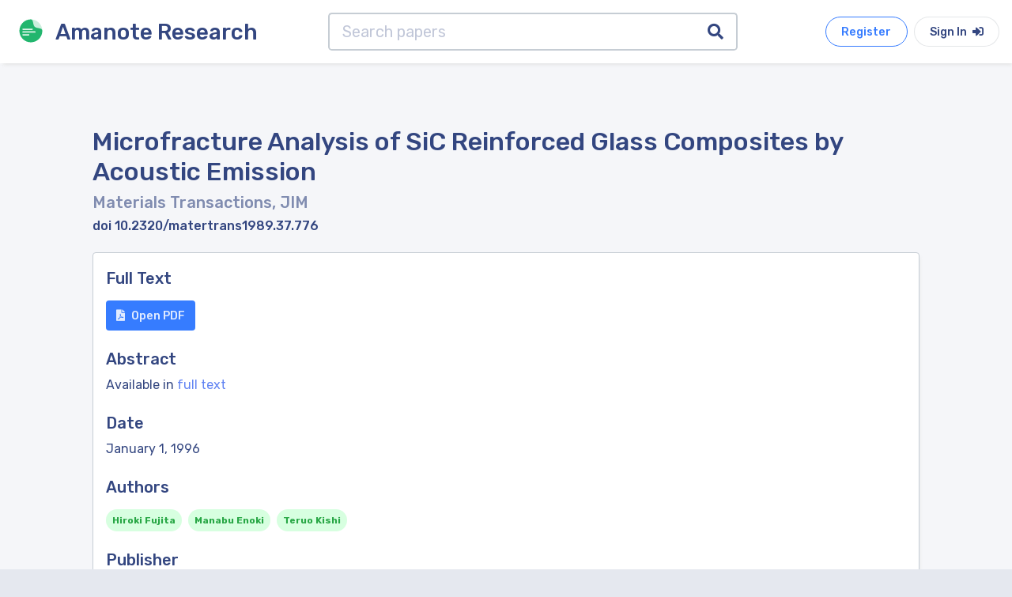

--- FILE ---
content_type: text/html; charset=utf-8
request_url: https://research.amanote.com/publication/GalPAnQBKQvf0BhixGEF/microfracture-analysis-of-sic-reinforced-glass-composites-by-acoustic-emission
body_size: 4800
content:
<!DOCTYPE html><html lang="en"><head>
  <meta charset="utf-8">
  <title>(PDF) Microfracture Analysis of SiC Reinforced Glass</title>
  <meta name="description" content="Microfracture Analysis of SiC Reinforced Glass Composites by Acoustic Emission by Hiroki Fujita, Manabu Enoki, Teruo Kishi published in Materials">

  <base href="/">
  <meta name="viewport" content="width=device-width, initial-scale=1">
  <link rel="icon" type="image/x-icon" href="favicon.ico">

  <!-- Global site tag (gtag.js) - Google Analytics -->
  <script async="" src="https://www.googletagmanager.com/gtag/js?id=UA-76535105-3"></script>
  <script>
    window.dataLayer = window.dataLayer || [];
    function gtag(){dataLayer.push(arguments);}
    gtag('js', new Date());

    gtag('config', 'UA-76535105-3');
  </script>

<link rel="stylesheet" href="styles.44e4bff52cd27c0374ec.css"><style ng-transition="serverApp"></style><style ng-transition="serverApp">.container[_ngcontent-sc21]{min-height:95vh}.search-bar[_ngcontent-sc21]{width:70%;max-width:700px;margin:auto}</style><style ng-transition="serverApp">.navbar[_ngcontent-sc18]{height:80px}</style><style ng-transition="serverApp">.page-footer[_ngcontent-sc19]{bottom:0;width:100%}</style><style ng-transition="serverApp">.search-input[_ngcontent-sc20]{border:2px solid #c6cdd4;height:60px;border-right:0}.search-button[_ngcontent-sc20]{border:2px solid #c6cdd4;border-left:0;color:#334680}</style></head>
<body>
  <app-root _nghost-sc16="" ng-version="10.0.3"><router-outlet _ngcontent-sc16=""></router-outlet><app-publications _nghost-sc21=""><app-navbar _ngcontent-sc21="" _nghost-sc18=""><div _ngcontent-sc18="" class="navbar navbar-expand-lg box-shadow white"><div _ngcontent-sc18="" id="pageTitle" class="navbar-brand pointer"><a _ngcontent-sc18="" href="/"><img _ngcontent-sc18="" src="assets/images/logo/amanote-logo-icon.svg" height="30px" alt="Amanote Research" class="float-left m-2 mr-3"><h3 _ngcontent-sc18="" class="m-2 d-none d-sm-block">Amanote Research</h3></a></div><div _ngcontent-sc18="" id="navbarToggler" class="collapse navbar-collapse order-1"><div _ngcontent-sc18="" class="flex d-flex"><app-search-bar _ngcontent-sc21="" class="search-bar" _nghost-sc20=""><div _ngcontent-sc20="" class="input-group input-group-lg search-input-group"><input _ngcontent-sc20="" type="text" placeholder="Search papers" aria-label="Search papers" class="form-control search-input" value=""><div _ngcontent-sc20="" class="input-group-append"><button _ngcontent-sc20="" class="input-group-text white search-button"><i _ngcontent-sc20="" class="fa fa-search"></i></button></div></div></app-search-bar><!----></div></div><ul _ngcontent-sc18="" class="flex-row nav order-lg-2"><a _ngcontent-sc18="" target="_blank" href="https://app.amanote.com/researcher/login" class="btn btn-outline btn-rounded b-primary text-primary btn-md mr-2">Register</a><a _ngcontent-sc18="" target="_blank" href="https://app.amanote.com/researcher/login" class="btn btn-md btn-rounded white">Sign In <i _ngcontent-sc18="" class="fas fa-sign-in-alt ml-1"></i></a></ul></div></app-navbar><div _ngcontent-sc21="" class="container mt-4"><div _ngcontent-sc21="" id="content-main" class="content-main"><div _ngcontent-sc21="" class="padding"><router-outlet _ngcontent-sc21=""></router-outlet><app-publication _nghost-sc25=""><div _ngcontent-sc25="" itemscope="" itemtype="http://schema.org/ScholarlyArticle"><h2 _ngcontent-sc25="" itemprop="name" class="mt-4">Microfracture Analysis of SiC Reinforced Glass Composites by Acoustic Emission</h2><h5 _ngcontent-sc25="" class="text-muted">Materials Transactions, JIM <!----></h5><!----><h6 _ngcontent-sc25="" itemprop="identifier">doi 10.2320/matertrans1989.37.776</h6><!----><div _ngcontent-sc25="" class="mt-4 box box-shadow"><div _ngcontent-sc25="" class="box-body"><h5 _ngcontent-sc25="" class="mt-1">Full Text</h5><a _ngcontent-sc25="" rel="nofollow" itemprop="url" target="_blank" role="button" class="btn btn-md primary mt-2" href="https://app.amanote.com/note-taking/document/GalPAnQBKQvf0BhixGEF"><i _ngcontent-sc25="" class="fas fa-file-pdf mr-2"></i>Open PDF</a><h5 _ngcontent-sc25="" class="mt-4">Abstract</h5><!----><p _ngcontent-sc25="">Available in <a _ngcontent-sc25="" rel="nofollow" target="_blank" class="text-accent" href="https://app.amanote.com/note-taking/document/GalPAnQBKQvf0BhixGEF">full text</a></p><!----><!----><h5 _ngcontent-sc25="" class="mt-4">Date</h5><p _ngcontent-sc25="" itemprop="datePublished">January 1, 1996</p><!----><!----><h5 _ngcontent-sc25="" class="mt-4">Authors</h5><app-publication-label _ngcontent-sc25="" _nghost-sc22=""><a _ngcontent-sc22="" href="/publication/search?author=Hiroki%20Fujita&amp;page=1"><span _ngcontent-sc22="" class="badge badge-pill mr-2 mt-2 success p-2" itemprop="author">Hiroki Fujita</span></a></app-publication-label><!----><app-publication-label _ngcontent-sc25="" _nghost-sc22=""><a _ngcontent-sc22="" href="/publication/search?author=Manabu%20Enoki&amp;page=1"><span _ngcontent-sc22="" class="badge badge-pill mr-2 mt-2 success p-2" itemprop="author">Manabu Enoki</span></a></app-publication-label><!----><app-publication-label _ngcontent-sc25="" _nghost-sc22=""><a _ngcontent-sc22="" href="/publication/search?author=Teruo%20Kishi&amp;page=1"><span _ngcontent-sc22="" class="badge badge-pill mr-2 mt-2 success p-2" itemprop="author">Teruo Kishi</span></a></app-publication-label><!----><!----><!----><div _ngcontent-sc25=""><h5 _ngcontent-sc25="" class="mt-4">Publisher</h5><p _ngcontent-sc25="" itemprop="publisher">Japan Institute of Metals</p></div><!----><!----></div></div></div><!----><div _ngcontent-sc25=""><hr _ngcontent-sc25="" class="mt-5 mb-3"><h4 _ngcontent-sc25="" class="mb-3">Related search</h4><app-publication-card _ngcontent-sc25="" _nghost-sc23=""><div _ngcontent-sc23="" class="box box-shadow"><a _ngcontent-sc23="" href="/publication/Z46603MBKQvf0BhigBYx/fracture-mechanisms-in-unnotched-and-notched-sicsic-composites-studied-by-acoustic"><div _ngcontent-sc23="" class="box-header pointer"><h2 _ngcontent-sc23="" class="mb-2">Fracture Mechanisms in Unnotched and Notched SiC/SiC Composites Studied by Acoustic Emission Analysis</h2><small _ngcontent-sc23="">Materials Transactions, JIM</small></div></a><div _ngcontent-sc23="" class="box-body pt-0"><!----></div><div _ngcontent-sc23="" class="box-footer pt-0"><app-publication-label _ngcontent-sc23="" _nghost-sc22=""><a _ngcontent-sc22="" href="/publication/search?year=1995&amp;page=1"><span _ngcontent-sc22="" class="badge badge-pill mr-2 mt-2 pink" itemprop="about">1995</span></a></app-publication-label><span _ngcontent-sc23="" class="badge badge-pill success mr-2">English</span></div></div></app-publication-card><!----><app-publication-card _ngcontent-sc25="" _nghost-sc23=""><div _ngcontent-sc23="" class="box box-shadow"><a _ngcontent-sc23="" href="/publication/UpmD23MBKQvf0BhiYanI/fracture-mechanisms-of-sicsic-composite-by-means-of-acoustic-emission-analysis"><div _ngcontent-sc23="" class="box-header pointer"><h2 _ngcontent-sc23="" class="mb-2">Fracture Mechanisms of SiC/SiC Composite by Means of Acoustic Emission Analysis</h2><small _ngcontent-sc23="">Nippon Kinzoku Gakkaishi/Journal of the Japan Institute of Metals</small></div></a><div _ngcontent-sc23="" class="box-body pt-0"><app-publication-label _ngcontent-sc23="" _nghost-sc22=""><a _ngcontent-sc22="" href="/publication/search?category=Mechanics%20of%20Materials&amp;page=1"><span _ngcontent-sc22="" class="badge badge-pill mr-2 mt-2 accent" itemprop="about">Mechanics of Materials</span></a></app-publication-label><!----><app-publication-label _ngcontent-sc23="" _nghost-sc22=""><a _ngcontent-sc22="" href="/publication/search?category=Alloys&amp;page=1"><span _ngcontent-sc22="" class="badge badge-pill mr-2 mt-2 accent" itemprop="about">Alloys</span></a></app-publication-label><!----><app-publication-label _ngcontent-sc23="" _nghost-sc22=""><a _ngcontent-sc22="" href="/publication/search?category=Materials%20Chemistry&amp;page=1"><span _ngcontent-sc22="" class="badge badge-pill mr-2 mt-2 accent" itemprop="about">Materials Chemistry</span></a></app-publication-label><!----><app-publication-label _ngcontent-sc23="" _nghost-sc22=""><a _ngcontent-sc22="" href="/publication/search?category=Condensed%20Matter%20Physics&amp;page=1"><span _ngcontent-sc22="" class="badge badge-pill mr-2 mt-2 accent" itemprop="about">Condensed Matter Physics</span></a></app-publication-label><!----><app-publication-label _ngcontent-sc23="" _nghost-sc22=""><a _ngcontent-sc22="" href="/publication/search?category=Metals&amp;page=1"><span _ngcontent-sc22="" class="badge badge-pill mr-2 mt-2 accent" itemprop="about">Metals</span></a></app-publication-label><!----><!----></div><div _ngcontent-sc23="" class="box-footer pt-0"><app-publication-label _ngcontent-sc23="" _nghost-sc22=""><a _ngcontent-sc22="" href="/publication/search?year=1995&amp;page=1"><span _ngcontent-sc22="" class="badge badge-pill mr-2 mt-2 pink" itemprop="about">1995</span></a></app-publication-label><span _ngcontent-sc23="" class="badge badge-pill success mr-2">English</span></div></div></app-publication-card><!----><app-publication-card _ngcontent-sc25="" _nghost-sc23=""><div _ngcontent-sc23="" class="box box-shadow"><a _ngcontent-sc23="" href="/publication/eY1m03MBKQvf0Bhiv1w_/mechanical-properties-of-sic-whisker-reinforced-glass-ceramic-composites-part-2"><div _ngcontent-sc23="" class="box-header pointer"><h2 _ngcontent-sc23="" class="mb-2">Mechanical Properties of SiC Whisker-Reinforced Glass Ceramic Composites (Part 2)</h2><small _ngcontent-sc23="">Journal of the Ceramic Society of Japan</small></div></a><div _ngcontent-sc23="" class="box-body pt-0"><!----></div><div _ngcontent-sc23="" class="box-footer pt-0"><app-publication-label _ngcontent-sc23="" _nghost-sc22=""><a _ngcontent-sc22="" href="/publication/search?year=1992&amp;page=1"><span _ngcontent-sc22="" class="badge badge-pill mr-2 mt-2 pink" itemprop="about">1992</span></a></app-publication-label><span _ngcontent-sc23="" class="badge badge-pill success mr-2">English</span></div></div></app-publication-card><!----><app-publication-card _ngcontent-sc25="" _nghost-sc23=""><div _ngcontent-sc23="" class="box box-shadow"><a _ngcontent-sc23="" href="/publication/gqWSAXQBKQvf0Bhi3nxD/damage-accumulation-in-cyclically-loaded-glass-ceramic-matrix-composites-monitored-by"><div _ngcontent-sc23="" class="box-header pointer"><h2 _ngcontent-sc23="" class="mb-2">Damage Accumulation in Cyclically-Loaded Glass-Ceramic Matrix Composites Monitored by Acoustic Emission</h2><small _ngcontent-sc23="">The Scientific World Journal</small></div></a><div _ngcontent-sc23="" class="box-body pt-0"><app-publication-label _ngcontent-sc23="" _nghost-sc22=""><a _ngcontent-sc22="" href="/publication/search?category=Biochemistry&amp;page=1"><span _ngcontent-sc22="" class="badge badge-pill mr-2 mt-2 accent" itemprop="about">Biochemistry</span></a></app-publication-label><!----><app-publication-label _ngcontent-sc23="" _nghost-sc22=""><a _ngcontent-sc22="" href="/publication/search?category=Medicine&amp;page=1"><span _ngcontent-sc22="" class="badge badge-pill mr-2 mt-2 accent" itemprop="about">Medicine</span></a></app-publication-label><!----><app-publication-label _ngcontent-sc23="" _nghost-sc22=""><a _ngcontent-sc22="" href="/publication/search?category=Genetics&amp;page=1"><span _ngcontent-sc22="" class="badge badge-pill mr-2 mt-2 accent" itemprop="about">Genetics</span></a></app-publication-label><!----><app-publication-label _ngcontent-sc23="" _nghost-sc22=""><a _ngcontent-sc22="" href="/publication/search?category=Molecular%20Biology&amp;page=1"><span _ngcontent-sc22="" class="badge badge-pill mr-2 mt-2 accent" itemprop="about">Molecular Biology</span></a></app-publication-label><!----><app-publication-label _ngcontent-sc23="" _nghost-sc22=""><a _ngcontent-sc22="" href="/publication/search?category=Environmental%20Science&amp;page=1"><span _ngcontent-sc22="" class="badge badge-pill mr-2 mt-2 accent" itemprop="about">Environmental Science</span></a></app-publication-label><!----><!----></div><div _ngcontent-sc23="" class="box-footer pt-0"><app-publication-label _ngcontent-sc23="" _nghost-sc22=""><a _ngcontent-sc22="" href="/publication/search?year=2013&amp;page=1"><span _ngcontent-sc22="" class="badge badge-pill mr-2 mt-2 pink" itemprop="about">2013</span></a></app-publication-label><span _ngcontent-sc23="" class="badge badge-pill success mr-2">English</span></div></div></app-publication-card><!----><app-publication-card _ngcontent-sc25="" _nghost-sc23=""><div _ngcontent-sc23="" class="box box-shadow"><a _ngcontent-sc23="" href="/publication/HJzy3HMBKQvf0Bhiq_4C/damage-classification-in-reinforced-concrete-beam-by-acoustic-emission-signal-analysis"><div _ngcontent-sc23="" class="box-header pointer"><h2 _ngcontent-sc23="" class="mb-2">Damage Classification in Reinforced Concrete Beam by Acoustic Emission Signal Analysis</h2><small _ngcontent-sc23="">Construction and Building Materials</small></div></a><div _ngcontent-sc23="" class="box-body pt-0"><app-publication-label _ngcontent-sc23="" _nghost-sc22=""><a _ngcontent-sc22="" href="/publication/search?category=Building&amp;page=1"><span _ngcontent-sc22="" class="badge badge-pill mr-2 mt-2 accent" itemprop="about">Building</span></a></app-publication-label><!----><app-publication-label _ngcontent-sc23="" _nghost-sc22=""><a _ngcontent-sc22="" href="/publication/search?category=Civil&amp;page=1"><span _ngcontent-sc22="" class="badge badge-pill mr-2 mt-2 accent" itemprop="about">Civil</span></a></app-publication-label><!----><app-publication-label _ngcontent-sc23="" _nghost-sc22=""><a _ngcontent-sc22="" href="/publication/search?category=Construction&amp;page=1"><span _ngcontent-sc22="" class="badge badge-pill mr-2 mt-2 accent" itemprop="about">Construction</span></a></app-publication-label><!----><app-publication-label _ngcontent-sc23="" _nghost-sc22=""><a _ngcontent-sc22="" href="/publication/search?category=Structural%20Engineering&amp;page=1"><span _ngcontent-sc22="" class="badge badge-pill mr-2 mt-2 accent" itemprop="about">Structural Engineering</span></a></app-publication-label><!----><app-publication-label _ngcontent-sc23="" _nghost-sc22=""><a _ngcontent-sc22="" href="/publication/search?category=Materials%20Science&amp;page=1"><span _ngcontent-sc22="" class="badge badge-pill mr-2 mt-2 accent" itemprop="about">Materials Science</span></a></app-publication-label><!----><!----></div><div _ngcontent-sc23="" class="box-footer pt-0"><app-publication-label _ngcontent-sc23="" _nghost-sc22=""><a _ngcontent-sc22="" href="/publication/search?year=2013&amp;page=1"><span _ngcontent-sc22="" class="badge badge-pill mr-2 mt-2 pink" itemprop="about">2013</span></a></app-publication-label><span _ngcontent-sc23="" class="badge badge-pill success mr-2">English</span></div></div></app-publication-card><!----><app-publication-card _ngcontent-sc25="" _nghost-sc23=""><div _ngcontent-sc23="" class="box box-shadow"><a _ngcontent-sc23="" href="/publication/Op7c3XMBKQvf0Bhi3Ndb/diagnosis-of-reinforced-concrete-structures-by-acoustic-emission"><div _ngcontent-sc23="" class="box-header pointer"><h2 _ngcontent-sc23="" class="mb-2">Diagnosis of Reinforced Concrete Structures by Acoustic Emission</h2><small _ngcontent-sc23="">Concrete Journal</small></div></a><div _ngcontent-sc23="" class="box-body pt-0"><!----></div><div _ngcontent-sc23="" class="box-footer pt-0"><app-publication-label _ngcontent-sc23="" _nghost-sc22=""><a _ngcontent-sc22="" href="/publication/search?year=2000&amp;page=1"><span _ngcontent-sc22="" class="badge badge-pill mr-2 mt-2 pink" itemprop="about">2000</span></a></app-publication-label><span _ngcontent-sc23="" class="badge badge-pill success mr-2">English</span></div></div></app-publication-card><!----><app-publication-card _ngcontent-sc25="" _nghost-sc23=""><div _ngcontent-sc23="" class="box box-shadow"><a _ngcontent-sc23="" href="/publication/eJ663XMBKQvf0BhiNIdx/production-of-titanium-matrix-composites-reinforced-with-sic-particles"><div _ngcontent-sc23="" class="box-header pointer"><h2 _ngcontent-sc23="" class="mb-2">Production of Titanium Matrix Composites Reinforced With SiC Particles</h2><small _ngcontent-sc23="">Composites Science and Technology</small></div></a><div _ngcontent-sc23="" class="box-body pt-0"><app-publication-label _ngcontent-sc23="" _nghost-sc22=""><a _ngcontent-sc22="" href="/publication/search?category=Composites&amp;page=1"><span _ngcontent-sc22="" class="badge badge-pill mr-2 mt-2 accent" itemprop="about">Composites</span></a></app-publication-label><!----><app-publication-label _ngcontent-sc23="" _nghost-sc22=""><a _ngcontent-sc22="" href="/publication/search?category=Engineering&amp;page=1"><span _ngcontent-sc22="" class="badge badge-pill mr-2 mt-2 accent" itemprop="about">Engineering</span></a></app-publication-label><!----><app-publication-label _ngcontent-sc23="" _nghost-sc22=""><a _ngcontent-sc22="" href="/publication/search?category=Ceramics&amp;page=1"><span _ngcontent-sc22="" class="badge badge-pill mr-2 mt-2 accent" itemprop="about">Ceramics</span></a></app-publication-label><!----><!----></div><div _ngcontent-sc23="" class="box-footer pt-0"><app-publication-label _ngcontent-sc23="" _nghost-sc22=""><a _ngcontent-sc22="" href="/publication/search?year=2008&amp;page=1"><span _ngcontent-sc22="" class="badge badge-pill mr-2 mt-2 pink" itemprop="about">2008</span></a></app-publication-label><span _ngcontent-sc23="" class="badge badge-pill success mr-2">English</span></div></div></app-publication-card><!----><app-publication-card _ngcontent-sc25="" _nghost-sc23=""><div _ngcontent-sc23="" class="box box-shadow"><a _ngcontent-sc23="" href="/publication/CquMAnQBKQvf0Bhil6zZ/acoustic-emission-generated-by-glass-beads-in-compression-and-shearing"><div _ngcontent-sc23="" class="box-header pointer"><h2 _ngcontent-sc23="" class="mb-2">Acoustic Emission Generated by Glass Beads in Compression and Shearing</h2><small _ngcontent-sc23="">Granular Matter</small></div></a><div _ngcontent-sc23="" class="box-body pt-0"><app-publication-label _ngcontent-sc23="" _nghost-sc22=""><a _ngcontent-sc22="" href="/publication/search?category=Mechanics%20of%20Materials&amp;page=1"><span _ngcontent-sc22="" class="badge badge-pill mr-2 mt-2 accent" itemprop="about">Mechanics of Materials</span></a></app-publication-label><!----><app-publication-label _ngcontent-sc23="" _nghost-sc22=""><a _ngcontent-sc22="" href="/publication/search?category=Materials%20Science&amp;page=1"><span _ngcontent-sc22="" class="badge badge-pill mr-2 mt-2 accent" itemprop="about">Materials Science</span></a></app-publication-label><!----><app-publication-label _ngcontent-sc23="" _nghost-sc22=""><a _ngcontent-sc22="" href="/publication/search?category=Astronomy&amp;page=1"><span _ngcontent-sc22="" class="badge badge-pill mr-2 mt-2 accent" itemprop="about">Astronomy</span></a></app-publication-label><!----><app-publication-label _ngcontent-sc23="" _nghost-sc22=""><a _ngcontent-sc22="" href="/publication/search?category=Physics&amp;page=1"><span _ngcontent-sc22="" class="badge badge-pill mr-2 mt-2 accent" itemprop="about">Physics</span></a></app-publication-label><!----><!----></div><div _ngcontent-sc23="" class="box-footer pt-0"><app-publication-label _ngcontent-sc23="" _nghost-sc22=""><a _ngcontent-sc22="" href="/publication/search?year=2019&amp;page=1"><span _ngcontent-sc22="" class="badge badge-pill mr-2 mt-2 pink" itemprop="about">2019</span></a></app-publication-label><span _ngcontent-sc23="" class="badge badge-pill success mr-2">English</span></div></div></app-publication-card><!----><app-publication-card _ngcontent-sc25="" _nghost-sc23=""><div _ngcontent-sc23="" class="box box-shadow"><a _ngcontent-sc23="" href="/publication/yafEAXQBKQvf0BhiI3Xt/interlaminar-fracture-toughness-evaluation-in-glassepoxy-composites-using-acoustic"><div _ngcontent-sc23="" class="box-header pointer"><h2 _ngcontent-sc23="" class="mb-2">Interlaminar Fracture Toughness Evaluation in Glass/Epoxy Composites Using Acoustic Emission and Finite Element Methods</h2><small _ngcontent-sc23="">Journal of Materials Engineering and Performance</small></div></a><div _ngcontent-sc23="" class="box-body pt-0"><app-publication-label _ngcontent-sc23="" _nghost-sc22=""><a _ngcontent-sc22="" href="/publication/search?category=Mechanics%20of%20Materials&amp;page=1"><span _ngcontent-sc22="" class="badge badge-pill mr-2 mt-2 accent" itemprop="about">Mechanics of Materials</span></a></app-publication-label><!----><app-publication-label _ngcontent-sc23="" _nghost-sc22=""><a _ngcontent-sc22="" href="/publication/search?category=Materials%20Science&amp;page=1"><span _ngcontent-sc22="" class="badge badge-pill mr-2 mt-2 accent" itemprop="about">Materials Science</span></a></app-publication-label><!----><app-publication-label _ngcontent-sc23="" _nghost-sc22=""><a _ngcontent-sc22="" href="/publication/search?category=Mechanical%20Engineering&amp;page=1"><span _ngcontent-sc22="" class="badge badge-pill mr-2 mt-2 accent" itemprop="about">Mechanical Engineering</span></a></app-publication-label><!----><!----></div><div _ngcontent-sc23="" class="box-footer pt-0"><app-publication-label _ngcontent-sc23="" _nghost-sc22=""><a _ngcontent-sc22="" href="/publication/search?year=2014&amp;page=1"><span _ngcontent-sc22="" class="badge badge-pill mr-2 mt-2 pink" itemprop="about">2014</span></a></app-publication-label><span _ngcontent-sc23="" class="badge badge-pill success mr-2">English</span></div></div></app-publication-card><!----><!----></div><!----></app-publication><!----></div></div></div><app-footer _ngcontent-sc21="" _nghost-sc19=""><footer _ngcontent-sc19="" class="ui-footer footer-dark dark"><div _ngcontent-sc19="" class="container pt-5 pb-2"><div _ngcontent-sc19="" class="row"><div _ngcontent-sc19="" class="col-lg-4 col-md-4 col-sm-12 footer-about footer-col center-on-sm"><h3 _ngcontent-sc19="" class="text-white">Amanote Research</h3><p _ngcontent-sc19="" class="mt-1">Note-taking for researchers</p></div><div _ngcontent-sc19="" class="col-lg-3 offset-lg-5 col-md-7 offset-md-1 col-sm-12 footer-col center-on-sm"><h6 _ngcontent-sc19="" class="heading footer-heading">Follow Amanote</h6><div _ngcontent-sc19="" class="social-media"><a _ngcontent-sc19="" href="https://facebook.com/AmanoteSoftware/" target="_blank" class="mr-4 text-white"><i _ngcontent-sc19="" class="fab fa-facebook-f"></i></a><a _ngcontent-sc19="" href="https://www.youtube.com/channel/UCtGjVWFexgD2BiNx90gECvA" target="_blank" class="mr-4 text-white"><i _ngcontent-sc19="" class="fab fa-youtube"></i></a><a _ngcontent-sc19="" href="https://www.linkedin.com/company/amanote/" target="_blank" class="text-white"><i _ngcontent-sc19="" class="fab fa-linkedin-in"></i></a></div></div></div></div><hr _ngcontent-sc19="" width="95%"><div _ngcontent-sc19="" class="footer-copyright"><div _ngcontent-sc19="" class="container"><div _ngcontent-sc19="" class="row"><div _ngcontent-sc19="" class="col-sm-6 center-on-sm"><p _ngcontent-sc19="">© 2025 Amaplex Software S.P.R.L. All rights reserved.</p></div><div _ngcontent-sc19="" class="col-sm-6 text-right"><a _ngcontent-sc19="" href="https://www.iubenda.com/privacy-policy/8179069/full-legal" target="_blank" class="mr-5">Privacy Policy</a><a _ngcontent-sc19="" href="https://amanote.com/legal/refund.html" target="_blank">Refund Policy</a></div></div></div></div></footer></app-footer></app-publications><!----></app-root>

  <script type="application/ld+json">
    {
      "@context": "http://schema.org",
      "@type": "Organization",
      "name": "ACME",
      "url": "https://research.amanote.com/",
      "address": "",
      "sameAs": [
        "https://facebook.com/AmanoteSoftware/",
        "https://www.linkedin.com/company/amanote/"
      ]
    }
  </script>
<script src="runtime-es2015.409e6590615fb48d139f.js" type="module"></script><script src="runtime-es5.409e6590615fb48d139f.js" nomodule="" defer=""></script><script src="polyfills-es5.9da6ab4ead8c74d04e6b.js" nomodule="" defer=""></script><script src="polyfills-es2015.741abfe44230fec291ab.js" type="module"></script><script src="main-es2015.1dbc2f363ec82a448cb1.js" type="module"></script><script src="main-es5.1dbc2f363ec82a448cb1.js" nomodule="" defer=""></script>

<script id="serverApp-state" type="application/json">{&q;G.https://4zim7k1lfl.execute-api.eu-west-1.amazonaws.com/v1//publications/_doc/GalPAnQBKQvf0BhixGEF?&q;:{&q;body&q;:{&q;_index&q;:&q;publications-v1&q;,&q;_type&q;:&q;_doc&q;,&q;_id&q;:&q;GalPAnQBKQvf0BhixGEF&q;,&q;_version&q;:1,&q;_seq_no&q;:472002,&q;_primary_term&q;:1,&q;found&q;:true,&q;_source&q;:{&q;author&q;:[{&q;name&q;:&q;Hiroki Fujita&q;},{&q;name&q;:&q;Manabu Enoki&q;},{&q;name&q;:&q;Teruo Kishi&q;}],&q;link&q;:[{&q;url&q;:&q;https://www.jstage.jst.go.jp/article/matertrans1989/37/4/37_4_776/_pdf&q;,&q;type&q;:&q;fulltext&q;,&q;content_type&q;:&q;pdf&q;}],&q;identifier&q;:[{&q;type&q;:&q;doi&q;,&q;id&q;:&q;10.2320/matertrans1989.37.776&q;}],&q;journal&q;:{&q;title&q;:&q;Materials Transactions, JIM&q;,&q;identifier&q;:[{&q;type&q;:&q;issn&q;,&q;id&q;:&q;0916-1821&q;},{&q;type&q;:&q;issn&q;,&q;id&q;:&q;2432-471X&q;}],&q;country&q;:null,&q;region&q;:null,&q;category&q;:null,&q;h_index&q;:null,&q;score&q;:20},&q;type&q;:&q;journal-article&q;,&q;year&q;:1996,&q;date&q;:&q;1996-01-01T00:00:00&q;,&q;publisher&q;:&q;Japan Institute of Metals&q;,&q;title&q;:&q;Microfracture Analysis of SiC Reinforced Glass Composites by Acoustic Emission&q;,&q;license&q;:null,&q;open_access&q;:true,&q;language&q;:&q;English&q;,&q;id&q;:&q;GalPAnQBKQvf0BhixGEF&q;}},&q;headers&q;:{&q;content-type&q;:[&q;application/json&q;],&q;content-length&q;:[&q;871&q;],&q;connection&q;:[&q;keep-alive&q;],&q;date&q;:[&q;Fri, 21 Nov 2025 09:57:05 GMT&q;],&q;x-amzn-trace-id&q;:[&q;Root=1-69203771-61128cbe587145f57e0dd909;Parent=185db79d43ba32fe;Sampled=0;Lineage=1:68deec0f:0&q;],&q;x-amzn-requestid&q;:[&q;96aa3622-3efd-4855-a007-d578afa1d675&q;],&q;access-control-allow-origin&q;:[&q;*&q;],&q;access-control-allow-headers&q;:[&q;Content-Type, Authorization&q;],&q;x-amz-apigw-id&q;:[&q;UY2ZuFc7joEEB9Q=&q;],&q;access-control-allow-methods&q;:[&q;GET, POST, OPTIONS&q;],&q;x-cache&q;:[&q;Miss from cloudfront&q;],&q;via&q;:[&q;1.1 7baeb3db32eec3cab55f8de87d536be0.cloudfront.net (CloudFront)&q;],&q;x-amz-cf-pop&q;:[&q;DUB56-P4&q;],&q;x-amz-cf-id&q;:[&q;oF-t81GI-9d9cltMe8Ydm6yP0PI3I634ldadRSdNUGvs8aQ6Bja1dA==&q;]},&q;status&q;:200,&q;statusText&q;:&q;OK&q;,&q;url&q;:&q;https://4zim7k1lfl.execute-api.eu-west-1.amazonaws.com/v1//publications/_doc/GalPAnQBKQvf0BhixGEF&q;}}</script></body></html>

--- FILE ---
content_type: image/svg+xml
request_url: https://research.amanote.com/assets/images/logo/amanote-logo-icon.svg
body_size: 421
content:
<?xml version="1.0" encoding="UTF-8"?>
<svg width="400px" height="400px" viewBox="0 0 400 400" version="1.1" xmlns="http://www.w3.org/2000/svg" xmlns:xlink="http://www.w3.org/1999/xlink">
    <!-- Generator: Sketch 50.2 (55047) - http://www.bohemiancoding.com/sketch -->
    <title>Artboard</title>
    <desc>Created with Sketch.</desc>
    <defs></defs>
    <g id="Artboard" stroke="none" stroke-width="1" fill="none" fill-rule="evenodd">
        <g id="Group" transform="translate(-73.000000, -73.000000)">
            <path d="M273,466 C379.590957,466 466,379.590957 466,273 C466,214.749624 378.810127,239.512718 338.007332,204.125478 C304.146077,174.758463 321.340581,80 273,80 C166.409043,80 80,166.409043 80,273 C80,379.590957 166.409043,466 273,466 Z" id="Oval" fill="#CCEEDD" transform="translate(273.000000, 273.000000) rotate(-135.000000) translate(-273.000000, -273.000000) "></path>
            <path d="M273,466 C323.261762,466 369.036101,446.787057 403.379363,415.304824 C441.868431,380.02216 466,329.329195 466,273 C466,214.749624 378.810127,239.512718 338.007332,204.125478 C304.146077,174.758463 321.340581,80 273,80 C166.409043,80 80,166.409043 80,273 C80,379.590957 166.409043,466 273,466 Z" id="Oval" fill="#22B66E"></path>
            <rect id="Rectangle" fill="#DFF4EA" x="130" y="235" width="176" height="24" rx="12"></rect>
            <rect id="Rectangle" fill="#DFF4EA" x="130" y="280" width="223" height="24" rx="12"></rect>
            <rect id="Rectangle" fill="#DFF4EA" x="130" y="328" width="118" height="24" rx="12"></rect>
        </g>
    </g>
</svg>

--- FILE ---
content_type: application/javascript; charset=UTF-8
request_url: https://research.amanote.com/main-es2015.1dbc2f363ec82a448cb1.js
body_size: 159239
content:
(window.webpackJsonp=window.webpackJsonp||[]).push([[1],{"/G17":function(e,t,n){"use strict";Object.defineProperty(t,"__esModule",{value:!0}),t.PublicationLabelComponent=void 0;const r=n("fXoL"),i=n("tyNb"),s=n("ofXK"),o=function(){return["/","publication","search"]},a=function(e,t){return[e,t]};class u{constructor(){this.size="lg",this.itemprop="",this.labelColor="accent",this.paddingClass="p-2",this.searchQueryParams={}}ngOnInit(){"author"===this.type?this.labelColor="success":"year"===this.type&&(this.labelColor="pink"),"md"===this.size&&(this.paddingClass=""),this.itemprop="author"===this.type?"author":"about",this.searchQueryParams[this.type]=this.value,this.searchQueryParams.page=1}}t.PublicationLabelComponent=u,u.\u0275fac=function(e){return new(e||u)},u.\u0275cmp=r.\u0275\u0275defineComponent({type:u,selectors:[["app-publication-label"]],inputs:{value:"value",type:"type",size:"size"},decls:3,vars:9,consts:[[3,"routerLink","queryParams"],[1,"badge","badge-pill","mr-2","mt-2",3,"ngClass"]],template:function(e,t){1&e&&(r.\u0275\u0275elementStart(0,"a",0),r.\u0275\u0275elementStart(1,"span",1),r.\u0275\u0275text(2),r.\u0275\u0275elementEnd(),r.\u0275\u0275elementEnd()),2&e&&(r.\u0275\u0275property("routerLink",r.\u0275\u0275pureFunction0(5,o))("queryParams",t.searchQueryParams),r.\u0275\u0275advance(1),r.\u0275\u0275property("ngClass",r.\u0275\u0275pureFunction2(6,a,t.labelColor,t.paddingClass)),r.\u0275\u0275attribute("itemprop",t.itemprop),r.\u0275\u0275advance(1),r.\u0275\u0275textInterpolate(t.value))},directives:[i.RouterLinkWithHref,s.NgClass],styles:[""]})},0:function(e,t,n){e.exports=n("zUnb")},"0EUg":function(e,t,n){"use strict";n.d(t,"a",(function(){return i}));var r=n("bHdf");function i(){return Object(r.a)(1)}},"2QA8":function(e,t,n){"use strict";n.d(t,"a",(function(){return r}));const r=(()=>"function"==typeof Symbol?Symbol("rxSubscriber"):"@@rxSubscriber_"+Math.random())()},"2Vo4":function(e,t,n){"use strict";n.d(t,"a",(function(){return s}));var r=n("XNiG"),i=n("9ppp");class s extends r.a{constructor(e){super(),this._value=e}get value(){return this.getValue()}_subscribe(e){const t=super._subscribe(e);return t&&!t.closed&&e.next(this._value),t}getValue(){if(this.hasError)throw this.thrownError;if(this.closed)throw new i.a;return this._value}next(e){super.next(this._value=e)}}},"2fFW":function(e,t,n){"use strict";n.d(t,"a",(function(){return i}));let r=!1;const i={Promise:void 0,set useDeprecatedSynchronousErrorHandling(e){if(e){const e=new Error;console.warn("DEPRECATED! RxJS was set to use deprecated synchronous error handling behavior by code at: \n"+e.stack)}else r&&console.log("RxJS: Back to a better error behavior. Thank you. <3");r=e},get useDeprecatedSynchronousErrorHandling(){return r}}},"3rR3":function(e,t,n){"use strict";Object.defineProperty(t,"__esModule",{value:!0}),t.SearchBarComponent=void 0;const r=n("fXoL"),i=n("tyNb");class s{constructor(e){this.router=e,this.searchInput=""}onSearchSubmit(e){this.router.navigate(["publication","search"],{queryParams:{query:e,page:1}})}ngOnInit(){}}t.SearchBarComponent=s,s.\u0275fac=function(e){return new(e||s)(r.\u0275\u0275directiveInject(i.Router))},s.\u0275cmp=r.\u0275\u0275defineComponent({type:s,selectors:[["app-search-bar"]],inputs:{searchInput:"searchInput"},decls:6,vars:1,consts:[[1,"input-group","input-group-lg","search-input-group"],["type","text","placeholder","Search papers","aria-label","Search papers",1,"form-control","search-input",3,"value","keydown.enter"],["searchInputElement",""],[1,"input-group-append"],[1,"input-group-text","white","search-button",3,"click"],[1,"fa","fa-search"]],template:function(e,t){if(1&e){const e=r.\u0275\u0275getCurrentView();r.\u0275\u0275elementStart(0,"div",0),r.\u0275\u0275elementStart(1,"input",1,2),r.\u0275\u0275listener("keydown.enter",(function(e){return t.onSearchSubmit(e.target.value)})),r.\u0275\u0275elementEnd(),r.\u0275\u0275elementStart(3,"div",3),r.\u0275\u0275elementStart(4,"button",4),r.\u0275\u0275listener("click",(function(){r.\u0275\u0275restoreView(e);const n=r.\u0275\u0275reference(2);return t.onSearchSubmit(n.value)})),r.\u0275\u0275element(5,"i",5),r.\u0275\u0275elementEnd(),r.\u0275\u0275elementEnd(),r.\u0275\u0275elementEnd()}2&e&&(r.\u0275\u0275advance(1),r.\u0275\u0275property("value",t.searchInput))},styles:[".search-input[_ngcontent-%COMP%]{border:2px solid #c6cdd4;height:60px;border-right:0}.search-button[_ngcontent-%COMP%]{border:2px solid #c6cdd4;border-left:0;color:#334680}"]})},"4I5i":function(e,t,n){"use strict";n.d(t,"a",(function(){return r}));const r=(()=>{function e(){return Error.call(this),this.message="argument out of range",this.name="ArgumentOutOfRangeError",this}return e.prototype=Object.create(Error.prototype),e})()},"5+tZ":function(e,t,n){"use strict";n.d(t,"a",(function(){return u}));var r=n("ZUHj"),i=n("l7GE"),s=n("51Dv"),o=n("lJxs"),a=n("Cfvw");function u(e,t,n=Number.POSITIVE_INFINITY){return"function"==typeof t?r=>r.pipe(u((n,r)=>Object(a.a)(e(n,r)).pipe(Object(o.a)((e,i)=>t(n,e,r,i))),n)):("number"==typeof t&&(n=t),t=>t.lift(new c(e,n)))}class c{constructor(e,t=Number.POSITIVE_INFINITY){this.project=e,this.concurrent=t}call(e,t){return t.subscribe(new l(e,this.project,this.concurrent))}}class l extends i.a{constructor(e,t,n=Number.POSITIVE_INFINITY){super(e),this.project=t,this.concurrent=n,this.hasCompleted=!1,this.buffer=[],this.active=0,this.index=0}_next(e){this.active<this.concurrent?this._tryNext(e):this.buffer.push(e)}_tryNext(e){let t;const n=this.index++;try{t=this.project(e,n)}catch(r){return void this.destination.error(r)}this.active++,this._innerSub(t,e,n)}_innerSub(e,t,n){const i=new s.a(this,t,n),o=this.destination;o.add(i);const a=Object(r.a)(this,e,void 0,void 0,i);a!==i&&o.add(a)}_complete(){this.hasCompleted=!0,0===this.active&&0===this.buffer.length&&this.destination.complete(),this.unsubscribe()}notifyNext(e,t,n,r,i){this.destination.next(t)}notifyComplete(e){const t=this.buffer;this.remove(e),this.active--,t.length>0?this._next(t.shift()):0===this.active&&this.hasCompleted&&this.destination.complete()}}},"51Dv":function(e,t,n){"use strict";n.d(t,"a",(function(){return i}));var r=n("7o/Q");class i extends r.a{constructor(e,t,n){super(),this.parent=e,this.outerValue=t,this.outerIndex=n,this.index=0}_next(e){this.parent.notifyNext(this.outerValue,e,this.outerIndex,this.index++,this)}_error(e){this.parent.notifyError(e,this),this.unsubscribe()}_complete(){this.parent.notifyComplete(this),this.unsubscribe()}}},"6nXq":function(e,t,n){"use strict";Object.defineProperty(t,"__esModule",{value:!0}),t.NotFoundComponent=void 0;const r=n("fXoL");class i{constructor(){}}t.NotFoundComponent=i,i.\u0275fac=function(e){return new(e||i)},i.\u0275cmp=r.\u0275\u0275defineComponent({type:i,selectors:[["app-not-found"]],decls:8,vars:0,consts:[[1,"d-flex","flex","align-items-center","h-v"],[1,"text-center","p-5","w-100"],[1,"display-5","my-5"],["href","/",1,"btn","btn-lg","primary","btn-rounded"],[1,"my-5","text-muted","h4"]],template:function(e,t){1&e&&(r.\u0275\u0275elementStart(0,"div",0),r.\u0275\u0275elementStart(1,"div",1),r.\u0275\u0275elementStart(2,"h1",2),r.\u0275\u0275text(3,"Sorry! the page you are looking for doesn't exist."),r.\u0275\u0275elementEnd(),r.\u0275\u0275elementStart(4,"a",3),r.\u0275\u0275text(5,"Go Home"),r.\u0275\u0275elementEnd(),r.\u0275\u0275elementStart(6,"p",4),r.\u0275\u0275text(7,"-- 404 --"),r.\u0275\u0275elementEnd(),r.\u0275\u0275elementEnd(),r.\u0275\u0275elementEnd())},styles:[""]})},"7o/Q":function(e,t,n){"use strict";n.d(t,"a",(function(){return c}));var r=n("n6bG"),i=n("gRHU"),s=n("quSY"),o=n("2QA8"),a=n("2fFW"),u=n("NJ4a");class c extends s.a{constructor(e,t,n){switch(super(),this.syncErrorValue=null,this.syncErrorThrown=!1,this.syncErrorThrowable=!1,this.isStopped=!1,arguments.length){case 0:this.destination=i.a;break;case 1:if(!e){this.destination=i.a;break}if("object"==typeof e){e instanceof c?(this.syncErrorThrowable=e.syncErrorThrowable,this.destination=e,e.add(this)):(this.syncErrorThrowable=!0,this.destination=new l(this,e));break}default:this.syncErrorThrowable=!0,this.destination=new l(this,e,t,n)}}[o.a](){return this}static create(e,t,n){const r=new c(e,t,n);return r.syncErrorThrowable=!1,r}next(e){this.isStopped||this._next(e)}error(e){this.isStopped||(this.isStopped=!0,this._error(e))}complete(){this.isStopped||(this.isStopped=!0,this._complete())}unsubscribe(){this.closed||(this.isStopped=!0,super.unsubscribe())}_next(e){this.destination.next(e)}_error(e){this.destination.error(e),this.unsubscribe()}_complete(){this.destination.complete(),this.unsubscribe()}_unsubscribeAndRecycle(){const{_parentOrParents:e}=this;return this._parentOrParents=null,this.unsubscribe(),this.closed=!1,this.isStopped=!1,this._parentOrParents=e,this}}class l extends c{constructor(e,t,n,s){let o;super(),this._parentSubscriber=e;let a=this;Object(r.a)(t)?o=t:t&&(o=t.next,n=t.error,s=t.complete,t!==i.a&&(a=Object.create(t),Object(r.a)(a.unsubscribe)&&this.add(a.unsubscribe.bind(a)),a.unsubscribe=this.unsubscribe.bind(this))),this._context=a,this._next=o,this._error=n,this._complete=s}next(e){if(!this.isStopped&&this._next){const{_parentSubscriber:t}=this;a.a.useDeprecatedSynchronousErrorHandling&&t.syncErrorThrowable?this.__tryOrSetError(t,this._next,e)&&this.unsubscribe():this.__tryOrUnsub(this._next,e)}}error(e){if(!this.isStopped){const{_parentSubscriber:t}=this,{useDeprecatedSynchronousErrorHandling:n}=a.a;if(this._error)n&&t.syncErrorThrowable?(this.__tryOrSetError(t,this._error,e),this.unsubscribe()):(this.__tryOrUnsub(this._error,e),this.unsubscribe());else if(t.syncErrorThrowable)n?(t.syncErrorValue=e,t.syncErrorThrown=!0):Object(u.a)(e),this.unsubscribe();else{if(this.unsubscribe(),n)throw e;Object(u.a)(e)}}}complete(){if(!this.isStopped){const{_parentSubscriber:e}=this;if(this._complete){const t=()=>this._complete.call(this._context);a.a.useDeprecatedSynchronousErrorHandling&&e.syncErrorThrowable?(this.__tryOrSetError(e,t),this.unsubscribe()):(this.__tryOrUnsub(t),this.unsubscribe())}else this.unsubscribe()}}__tryOrUnsub(e,t){try{e.call(this._context,t)}catch(n){if(this.unsubscribe(),a.a.useDeprecatedSynchronousErrorHandling)throw n;Object(u.a)(n)}}__tryOrSetError(e,t,n){if(!a.a.useDeprecatedSynchronousErrorHandling)throw new Error("bad call");try{t.call(this._context,n)}catch(r){return a.a.useDeprecatedSynchronousErrorHandling?(e.syncErrorValue=r,e.syncErrorThrown=!0,!0):(Object(u.a)(r),!0)}return!1}_unsubscribe(){const{_parentSubscriber:e}=this;this._context=null,this._parentSubscriber=null,e.unsubscribe()}}},"9ChT":function(e,t,n){"use strict";Object.defineProperty(t,"__esModule",{value:!0}),t.StringUtils=void 0;class r{static encodeURL(e){return e?r.truncate(e,90,20).replace(/[^a-zA-Z0-9-_\s]/g,"").replace(/\s/g,"-").toLowerCase():e}static decodeURL(e){return e?e.replace(/-/g," "):e}static truncate(e,t,n=0){if(e.length<=t)return e;const r=e.substr(0,t);return r.substr(0,Math.max(n,r.lastIndexOf(" ")))}}t.StringUtils=r},"9ppp":function(e,t,n){"use strict";n.d(t,"a",(function(){return r}));const r=(()=>{function e(){return Error.call(this),this.message="object unsubscribed",this.name="ObjectUnsubscribedError",this}return e.prototype=Object.create(Error.prototype),e})()},AytR:function(e,t,n){"use strict";Object.defineProperty(t,"__esModule",{value:!0}),t.environment=void 0,t.environment={production:!0}},BFxc:function(e,t,n){"use strict";n.d(t,"a",(function(){return o}));var r=n("7o/Q"),i=n("4I5i"),s=n("EY2u");function o(e){return function(t){return 0===e?Object(s.b)():t.lift(new a(e))}}class a{constructor(e){if(this.total=e,this.total<0)throw new i.a}call(e,t){return t.subscribe(new u(e,this.total))}}class u extends r.a{constructor(e,t){super(e),this.total=t,this.ring=new Array,this.count=0}_next(e){const t=this.ring,n=this.total,r=this.count++;t.length<n?t.push(e):t[r%n]=e}_complete(){const e=this.destination;let t=this.count;if(t>0){const n=this.count>=this.total?this.total:this.count,r=this.ring;for(let i=0;i<n;i++){const i=t++%n;e.next(r[i])}}e.complete()}}},BU3v:function(e,t,n){"use strict";n.r(t),n.d(t,"default",(function(){return i}));var r={aa:{name:"Afar",nativeName:"Afaraf"},ab:{name:"Abkhaz",nativeName:"\u0430\u04a7\u0441\u0443\u0430 \u0431\u044b\u0437\u0448\u04d9\u0430"},ae:{name:"Avestan",nativeName:"avesta"},af:{name:"Afrikaans",nativeName:"Afrikaans"},ak:{name:"Akan",nativeName:"Akan"},am:{name:"Amharic",nativeName:"\u12a0\u121b\u122d\u129b"},an:{name:"Aragonese",nativeName:"aragon\xe9s"},ar:{name:"Arabic",nativeName:"\u0627\u0644\u0644\u063a\u0629 \u0627\u0644\u0639\u0631\u0628\u064a\u0629"},as:{name:"Assamese",nativeName:"\u0985\u09b8\u09ae\u09c0\u09af\u09bc\u09be"},av:{name:"Avaric",nativeName:"\u0430\u0432\u0430\u0440 \u043c\u0430\u0446\u04c0"},ay:{name:"Aymara",nativeName:"aymar aru"},az:{name:"Azerbaijani",nativeName:"az\u0259rbaycan dili"},ba:{name:"Bashkir",nativeName:"\u0431\u0430\u0448\u04a1\u043e\u0440\u0442 \u0442\u0435\u043b\u0435"},be:{name:"Belarusian",nativeName:"\u0431\u0435\u043b\u0430\u0440\u0443\u0441\u043a\u0430\u044f \u043c\u043e\u0432\u0430"},bg:{name:"Bulgarian",nativeName:"\u0431\u044a\u043b\u0433\u0430\u0440\u0441\u043a\u0438 \u0435\u0437\u0438\u043a"},bh:{name:"Bihari",nativeName:"\u092d\u094b\u091c\u092a\u0941\u0930\u0940"},bi:{name:"Bislama",nativeName:"Bislama"},bm:{name:"Bambara",nativeName:"bamanankan"},bn:{name:"Bengali",nativeName:"\u09ac\u09be\u0982\u09b2\u09be"},bo:{name:"Tibetan Standard",nativeName:"\u0f56\u0f7c\u0f51\u0f0b\u0f61\u0f72\u0f42"},br:{name:"Breton",nativeName:"brezhoneg"},bs:{name:"Bosnian",nativeName:"bosanski jezik"},ca:{name:"Catalan",nativeName:"Catal\xe0"},ce:{name:"Chechen",nativeName:"\u043d\u043e\u0445\u0447\u0438\u0439\u043d \u043c\u043e\u0442\u0442"},ch:{name:"Chamorro",nativeName:"Chamoru"},co:{name:"Corsican",nativeName:"corsu"},cr:{name:"Cree",nativeName:"\u14c0\u1426\u1403\u152d\u140d\u140f\u1423"},cs:{name:"Czech",nativeName:"\u010de\u0161tina"},cu:{name:"Old Church Slavonic",nativeName:"\u0469\u0437\u044b\u043a\u044a \u0441\u043b\u043e\u0432\u0463\u043d\u044c\u0441\u043a\u044a"},cv:{name:"Chuvash",nativeName:"\u0447\u04d1\u0432\u0430\u0448 \u0447\u04d7\u043b\u0445\u0438"},cy:{name:"Welsh",nativeName:"Cymraeg"},da:{name:"Danish",nativeName:"dansk"},de:{name:"German",nativeName:"Deutsch"},dv:{name:"Divehi",nativeName:"Dhivehi"},dz:{name:"Dzongkha",nativeName:"\u0f62\u0fab\u0f7c\u0f44\u0f0b\u0f41"},ee:{name:"Ewe",nativeName:"E\u028begbe"},el:{name:"Greek",nativeName:"\u0395\u03bb\u03bb\u03b7\u03bd\u03b9\u03ba\u03ac"},en:{name:"English",nativeName:"English"},eo:{name:"Esperanto",nativeName:"Esperanto"},es:{name:"Spanish",nativeName:"Espa\xf1ol"},et:{name:"Estonian",nativeName:"eesti"},eu:{name:"Basque",nativeName:"euskara"},fa:{name:"Persian",nativeName:"\u0641\u0627\u0631\u0633\u06cc"},ff:{name:"Fula",nativeName:"Fulfulde"},fi:{name:"Finnish",nativeName:"suomi"},fj:{name:"Fijian",nativeName:"Vakaviti"},fo:{name:"Faroese",nativeName:"f\xf8royskt"},fr:{name:"French",nativeName:"Fran\xe7ais"},fy:{name:"Western Frisian",nativeName:"Frysk"},ga:{name:"Irish",nativeName:"Gaeilge"},gd:{name:"Scottish Gaelic",nativeName:"G\xe0idhlig"},gl:{name:"Galician",nativeName:"galego"},gn:{name:"Guaran\xed",nativeName:"Ava\xf1e'\u1ebd"},gu:{name:"Gujarati",nativeName:"\u0a97\u0ac1\u0a9c\u0ab0\u0abe\u0aa4\u0ac0"},gv:{name:"Manx",nativeName:"Gaelg"},ha:{name:"Hausa",nativeName:"\u0647\u064e\u0648\u064f\u0633\u064e"},he:{name:"Hebrew",nativeName:"\u05e2\u05d1\u05e8\u05d9\u05ea"},hi:{name:"Hindi",nativeName:"\u0939\u093f\u0928\u094d\u0926\u0940"},ho:{name:"Hiri Motu",nativeName:"Hiri Motu"},hr:{name:"Croatian",nativeName:"hrvatski jezik"},ht:{name:"Haitian",nativeName:"Krey\xf2l ayisyen"},hu:{name:"Hungarian",nativeName:"magyar"},hy:{name:"Armenian",nativeName:"\u0540\u0561\u0575\u0565\u0580\u0565\u0576"},hz:{name:"Herero",nativeName:"Otjiherero"},ia:{name:"Interlingua",nativeName:"Interlingua"},id:{name:"Indonesian",nativeName:"Bahasa Indonesia"},ie:{name:"Interlingue",nativeName:"Interlingue"},ig:{name:"Igbo",nativeName:"As\u1ee5s\u1ee5 Igbo"},ii:{name:"Nuosu",nativeName:"\ua188\ua320\ua4bf Nuosuhxop"},ik:{name:"Inupiaq",nativeName:"I\xf1upiaq"},io:{name:"Ido",nativeName:"Ido"},is:{name:"Icelandic",nativeName:"\xcdslenska"},it:{name:"Italian",nativeName:"Italiano"},iu:{name:"Inuktitut",nativeName:"\u1403\u14c4\u1483\u144e\u1450\u1466"},ja:{name:"Japanese",nativeName:"\u65e5\u672c\u8a9e"},jv:{name:"Javanese",nativeName:"basa Jawa"},ka:{name:"Georgian",nativeName:"\u10e5\u10d0\u10e0\u10d7\u10e3\u10da\u10d8"},kg:{name:"Kongo",nativeName:"Kikongo"},ki:{name:"Kikuyu",nativeName:"G\u0129k\u0169y\u0169"},kj:{name:"Kwanyama",nativeName:"Kuanyama"},kk:{name:"Kazakh",nativeName:"\u049b\u0430\u0437\u0430\u049b \u0442\u0456\u043b\u0456"},kl:{name:"Kalaallisut",nativeName:"kalaallisut"},km:{name:"Khmer",nativeName:"\u1781\u17c1\u1798\u179a\u1797\u17b6\u179f\u17b6"},kn:{name:"Kannada",nativeName:"\u0c95\u0ca8\u0ccd\u0ca8\u0ca1"},ko:{name:"Korean",nativeName:"\ud55c\uad6d\uc5b4"},kr:{name:"Kanuri",nativeName:"Kanuri"},ks:{name:"Kashmiri",nativeName:"\u0915\u0936\u094d\u092e\u0940\u0930\u0940"},ku:{name:"Kurdish",nativeName:"Kurd\xee"},kv:{name:"Komi",nativeName:"\u043a\u043e\u043c\u0438 \u043a\u044b\u0432"},kw:{name:"Cornish",nativeName:"Kernewek"},ky:{name:"Kyrgyz",nativeName:"\u041a\u044b\u0440\u0433\u044b\u0437\u0447\u0430"},la:{name:"Latin",nativeName:"latine"},lb:{name:"Luxembourgish",nativeName:"L\xebtzebuergesch"},lg:{name:"Ganda",nativeName:"Luganda"},li:{name:"Limburgish",nativeName:"Limburgs"},ln:{name:"Lingala",nativeName:"Ling\xe1la"},lo:{name:"Lao",nativeName:"\u0e9e\u0eb2\u0eaa\u0eb2"},lt:{name:"Lithuanian",nativeName:"lietuvi\u0173 kalba"},lu:{name:"Luba-Katanga",nativeName:"Tshiluba"},lv:{name:"Latvian",nativeName:"latvie\u0161u valoda"},mg:{name:"Malagasy",nativeName:"fiteny malagasy"},mh:{name:"Marshallese",nativeName:"Kajin M\u0327aje\u013c"},mi:{name:"M\u0101ori",nativeName:"te reo M\u0101ori"},mk:{name:"Macedonian",nativeName:"\u043c\u0430\u043a\u0435\u0434\u043e\u043d\u0441\u043a\u0438 \u0458\u0430\u0437\u0438\u043a"},ml:{name:"Malayalam",nativeName:"\u0d2e\u0d32\u0d2f\u0d3e\u0d33\u0d02"},mn:{name:"Mongolian",nativeName:"\u041c\u043e\u043d\u0433\u043e\u043b \u0445\u044d\u043b"},mr:{name:"Marathi",nativeName:"\u092e\u0930\u093e\u0920\u0940"},ms:{name:"Malay",nativeName:"Bahasa Malaysia"},mt:{name:"Maltese",nativeName:"Malti"},my:{name:"Burmese",nativeName:"\u1017\u1019\u102c\u1005\u102c"},na:{name:"Nauru",nativeName:"Ekakair\u0169 Naoero"},nb:{name:"Norwegian Bokm\xe5l",nativeName:"Norsk bokm\xe5l"},nd:{name:"Northern Ndebele",nativeName:"isiNdebele"},ne:{name:"Nepali",nativeName:"\u0928\u0947\u092a\u093e\u0932\u0940"},ng:{name:"Ndonga",nativeName:"Owambo"},nl:{name:"Dutch",nativeName:"Nederlands"},nn:{name:"Norwegian Nynorsk",nativeName:"Norsk nynorsk"},no:{name:"Norwegian",nativeName:"Norsk"},nr:{name:"Southern Ndebele",nativeName:"isiNdebele"},nv:{name:"Navajo",nativeName:"Din\xe9 bizaad"},ny:{name:"Chichewa",nativeName:"chiChe\u0175a"},oc:{name:"Occitan",nativeName:"occitan"},oj:{name:"Ojibwe",nativeName:"\u140a\u14c2\u1511\u14c8\u142f\u14a7\u140e\u14d0"},om:{name:"Oromo",nativeName:"Afaan Oromoo"},or:{name:"Oriya",nativeName:"\u0b13\u0b21\u0b3c\u0b3f\u0b06"},os:{name:"Ossetian",nativeName:"\u0438\u0440\u043e\u043d \xe6\u0432\u0437\u0430\u0433"},pa:{name:"Panjabi",nativeName:"\u0a2a\u0a70\u0a1c\u0a3e\u0a2c\u0a40"},pi:{name:"P\u0101li",nativeName:"\u092a\u093e\u0934\u093f"},pl:{name:"Polish",nativeName:"j\u0119zyk polski"},ps:{name:"Pashto",nativeName:"\u067e\u069a\u062a\u0648"},pt:{name:"Portuguese",nativeName:"Portugu\xeas"},qu:{name:"Quechua",nativeName:"Runa Simi"},rm:{name:"Romansh",nativeName:"rumantsch grischun"},rn:{name:"Kirundi",nativeName:"Ikirundi"},ro:{name:"Romanian",nativeName:"Rom\xe2n\u0103"},ru:{name:"Russian",nativeName:"\u0420\u0443\u0441\u0441\u043a\u0438\u0439"},rw:{name:"Kinyarwanda",nativeName:"Ikinyarwanda"},sa:{name:"Sanskrit",nativeName:"\u0938\u0902\u0938\u094d\u0915\u0943\u0924\u092e\u094d"},sc:{name:"Sardinian",nativeName:"sardu"},sd:{name:"Sindhi",nativeName:"\u0938\u093f\u0928\u094d\u0927\u0940"},se:{name:"Northern Sami",nativeName:"Davvis\xe1megiella"},sg:{name:"Sango",nativeName:"y\xe2ng\xe2 t\xee s\xe4ng\xf6"},si:{name:"Sinhala",nativeName:"\u0dc3\u0dd2\u0d82\u0dc4\u0dbd"},sk:{name:"Slovak",nativeName:"sloven\u010dina"},sl:{name:"Slovene",nativeName:"slovenski jezik"},sm:{name:"Samoan",nativeName:"gagana fa'a Samoa"},sn:{name:"Shona",nativeName:"chiShona"},so:{name:"Somali",nativeName:"Soomaaliga"},sq:{name:"Albanian",nativeName:"Shqip"},sr:{name:"Serbian",nativeName:"\u0441\u0440\u043f\u0441\u043a\u0438 \u0458\u0435\u0437\u0438\u043a"},ss:{name:"Swati",nativeName:"SiSwati"},st:{name:"Southern Sotho",nativeName:"Sesotho"},su:{name:"Sundanese",nativeName:"Basa Sunda"},sv:{name:"Swedish",nativeName:"svenska"},sw:{name:"Swahili",nativeName:"Kiswahili"},ta:{name:"Tamil",nativeName:"\u0ba4\u0bae\u0bbf\u0bb4\u0bcd"},te:{name:"Telugu",nativeName:"\u0c24\u0c46\u0c32\u0c41\u0c17\u0c41"},tg:{name:"Tajik",nativeName:"\u0442\u043e\u04b7\u0438\u043a\u04e3"},th:{name:"Thai",nativeName:"\u0e44\u0e17\u0e22"},ti:{name:"Tigrinya",nativeName:"\u1275\u130d\u122d\u129b"},tk:{name:"Turkmen",nativeName:"T\xfcrkmen"},tl:{name:"Tagalog",nativeName:"Wikang Tagalog"},tn:{name:"Tswana",nativeName:"Setswana"},to:{name:"Tonga",nativeName:"faka Tonga"},tr:{name:"Turkish",nativeName:"T\xfcrk\xe7e"},ts:{name:"Tsonga",nativeName:"Xitsonga"},tt:{name:"Tatar",nativeName:"\u0442\u0430\u0442\u0430\u0440 \u0442\u0435\u043b\u0435"},tw:{name:"Twi",nativeName:"Twi"},ty:{name:"Tahitian",nativeName:"Reo Tahiti"},ug:{name:"Uyghur",nativeName:"\u0626\u06c7\u064a\u063a\u06c7\u0631\u0686\u06d5\u200e"},uk:{name:"Ukrainian",nativeName:"\u0423\u043a\u0440\u0430\u0457\u043d\u0441\u044c\u043a\u0430"},ur:{name:"Urdu",nativeName:"\u0627\u0631\u062f\u0648"},uz:{name:"Uzbek",nativeName:"\u040e\u0437\u0431\u0435\u043a"},ve:{name:"Venda",nativeName:"Tshiven\u1e13a"},vi:{name:"Vietnamese",nativeName:"Ti\u1ebfng Vi\u1ec7t"},vo:{name:"Volap\xfck",nativeName:"Volap\xfck"},wa:{name:"Walloon",nativeName:"walon"},wo:{name:"Wolof",nativeName:"Wollof"},xh:{name:"Xhosa",nativeName:"isiXhosa"},yi:{name:"Yiddish",nativeName:"\u05d9\u05d9\u05b4\u05d3\u05d9\u05e9"},yo:{name:"Yoruba",nativeName:"Yor\xf9b\xe1"},za:{name:"Zhuang",nativeName:"Sa\u026f cue\u014b\u0185"},zh:{name:"Chinese",nativeName:"\u4e2d\u6587"},zu:{name:"Zulu",nativeName:"isiZulu"}};class i{static getLanguages(e=[]){return e.map(e=>({code:e,name:i.getName(e),nativeName:i.getNativeName(e)}))}static getName(e){return i.validate(e)?r[e].name:""}static getAllNames(){return Object.values(r).map(e=>e.name)}static getNativeName(e){return i.validate(e)?r[e].nativeName:""}static getAllNativeNames(){return Object.values(r).map(e=>e.nativeName)}static getCode(e){return Object.keys(r).find(t=>{const n=r[t];return n.name.toLowerCase()===e.toLowerCase()||n.nativeName.toLowerCase()===e.toLowerCase()})||""}static getAllCodes(){return Object.keys(r)}static validate(e){return r.hasOwnProperty(e)}}},Cfvw:function(e,t,n){"use strict";n.d(t,"a",(function(){return d}));var r=n("HDdC"),i=n("SeVD"),s=n("quSY"),o=n("kJWO"),a=n("jZKg"),u=n("Lhse"),c=n("c2HN"),l=n("I55L");function d(e,t){return t?function(e,t){if(null!=e){if(function(e){return e&&"function"==typeof e[o.a]}(e))return function(e,t){return new r.a(n=>{const r=new s.a;return r.add(t.schedule(()=>{const i=e[o.a]();r.add(i.subscribe({next(e){r.add(t.schedule(()=>n.next(e)))},error(e){r.add(t.schedule(()=>n.error(e)))},complete(){r.add(t.schedule(()=>n.complete()))}}))})),r})}(e,t);if(Object(c.a)(e))return function(e,t){return new r.a(n=>{const r=new s.a;return r.add(t.schedule(()=>e.then(e=>{r.add(t.schedule(()=>{n.next(e),r.add(t.schedule(()=>n.complete()))}))},e=>{r.add(t.schedule(()=>n.error(e)))}))),r})}(e,t);if(Object(l.a)(e))return Object(a.a)(e,t);if(function(e){return e&&"function"==typeof e[u.a]}(e)||"string"==typeof e)return function(e,t){if(!e)throw new Error("Iterable cannot be null");return new r.a(n=>{const r=new s.a;let i;return r.add(()=>{i&&"function"==typeof i.return&&i.return()}),r.add(t.schedule(()=>{i=e[u.a](),r.add(t.schedule((function(){if(n.closed)return;let e,t;try{const n=i.next();e=n.value,t=n.done}catch(r){return void n.error(r)}t?n.complete():(n.next(e),this.schedule())})))})),r})}(e,t)}throw new TypeError((null!==e&&typeof e||e)+" is not observable")}(e,t):e instanceof r.a?e:new r.a(Object(i.a)(e))}},DH7j:function(e,t,n){"use strict";n.d(t,"a",(function(){return r}));const r=(()=>Array.isArray||(e=>e&&"number"==typeof e.length))()},EY2u:function(e,t,n){"use strict";n.d(t,"a",(function(){return i})),n.d(t,"b",(function(){return s}));var r=n("HDdC");const i=new r.a(e=>e.complete());function s(e){return e?function(e){return new r.a(t=>e.schedule(()=>t.complete()))}(e):i}},GVa1:function(e,t,n){"use strict";Object.defineProperty(t,"__esModule",{value:!0}),t.PublicationsComponent=void 0;const r=n("tyNb"),i=n("kU1M"),s=n("fXoL"),o=n("tyNb"),a=n("v5+L"),u=n("ofXK"),c=n("lIul"),l=n("3rR3");function d(e,t){1&e&&s.\u0275\u0275element(0,"app-search-bar",4)}class h{constructor(e,t){this.activatedRoute=e,this.router=t,this.showSearchBar=!1,this.router.events.pipe(i.filter(e=>e instanceof r.NavigationEnd)).subscribe(()=>{var e;this.showSearchBar=null===(e=this.activatedRoute.snapshot.firstChild)||void 0===e?void 0:e.data.searchBarInNavbar})}ngOnInit(){}}t.PublicationsComponent=h,h.\u0275fac=function(e){return new(e||h)(s.\u0275\u0275directiveInject(o.ActivatedRoute),s.\u0275\u0275directiveInject(o.Router))},h.\u0275cmp=s.\u0275\u0275defineComponent({type:h,selectors:[["app-publications"]],decls:7,vars:1,consts:[["class","search-bar",4,"ngIf"],[1,"container","mt-4"],["id","content-main",1,"content-main"],[1,"padding"],[1,"search-bar"]],template:function(e,t){1&e&&(s.\u0275\u0275elementStart(0,"app-navbar"),s.\u0275\u0275template(1,d,1,0,"app-search-bar",0),s.\u0275\u0275elementEnd(),s.\u0275\u0275elementStart(2,"div",1),s.\u0275\u0275elementStart(3,"div",2),s.\u0275\u0275elementStart(4,"div",3),s.\u0275\u0275element(5,"router-outlet"),s.\u0275\u0275elementEnd(),s.\u0275\u0275elementEnd(),s.\u0275\u0275elementEnd(),s.\u0275\u0275element(6,"app-footer")),2&e&&(s.\u0275\u0275advance(1),s.\u0275\u0275property("ngIf",t.showSearchBar))},directives:[a.NavbarComponent,u.NgIf,o.RouterOutlet,c.FooterComponent,l.SearchBarComponent],styles:[".container[_ngcontent-%COMP%]{min-height:95vh}.search-bar[_ngcontent-%COMP%]{width:70%;max-width:700px;margin:auto}"]})},Gi4w:function(e,t,n){"use strict";n.d(t,"a",(function(){return i}));var r=n("7o/Q");function i(e,t){return n=>n.lift(new s(e,t,n))}class s{constructor(e,t,n){this.predicate=e,this.thisArg=t,this.source=n}call(e,t){return t.subscribe(new o(e,this.predicate,this.thisArg,this.source))}}class o extends r.a{constructor(e,t,n,r){super(e),this.predicate=t,this.thisArg=n,this.source=r,this.index=0,this.thisArg=n||this}notifyComplete(e){this.destination.next(e),this.destination.complete()}_next(e){let t=!1;try{t=this.predicate.call(this.thisArg,e,this.index++,this.source)}catch(n){return void this.destination.error(n)}t||this.notifyComplete(!1)}_complete(){this.notifyComplete(!0)}}},GyhO:function(e,t,n){"use strict";n.d(t,"a",(function(){return s}));var r=n("LRne"),i=n("0EUg");function s(...e){return Object(i.a)()(Object(r.a)(...e))}},HDdC:function(e,t,n){"use strict";n.d(t,"a",(function(){return c}));var r=n("7o/Q"),i=n("2QA8"),s=n("gRHU"),o=n("kJWO"),a=n("mCNh"),u=n("2fFW");let c=(()=>{class e{constructor(e){this._isScalar=!1,e&&(this._subscribe=e)}lift(t){const n=new e;return n.source=this,n.operator=t,n}subscribe(e,t,n){const{operator:o}=this,a=function(e,t,n){if(e){if(e instanceof r.a)return e;if(e[i.a])return e[i.a]()}return e||t||n?new r.a(e,t,n):new r.a(s.a)}(e,t,n);if(a.add(o?o.call(a,this.source):this.source||u.a.useDeprecatedSynchronousErrorHandling&&!a.syncErrorThrowable?this._subscribe(a):this._trySubscribe(a)),u.a.useDeprecatedSynchronousErrorHandling&&a.syncErrorThrowable&&(a.syncErrorThrowable=!1,a.syncErrorThrown))throw a.syncErrorValue;return a}_trySubscribe(e){try{return this._subscribe(e)}catch(t){u.a.useDeprecatedSynchronousErrorHandling&&(e.syncErrorThrown=!0,e.syncErrorValue=t),function(e){for(;e;){const{closed:t,destination:n,isStopped:i}=e;if(t||i)return!1;e=n&&n instanceof r.a?n:null}return!0}(e)?e.error(t):console.warn(t)}}forEach(e,t){return new(t=l(t))((t,n)=>{let r;r=this.subscribe(t=>{try{e(t)}catch(i){n(i),r&&r.unsubscribe()}},n,t)})}_subscribe(e){const{source:t}=this;return t&&t.subscribe(e)}[o.a](){return this}pipe(...e){return 0===e.length?this:Object(a.b)(e)(this)}toPromise(e){return new(e=l(e))((e,t)=>{let n;this.subscribe(e=>n=e,e=>t(e),()=>e(n))})}}return e.create=t=>new e(t),e})();function l(e){if(e||(e=u.a.Promise||Promise),!e)throw new Error("no Promise impl found");return e}},I55L:function(e,t,n){"use strict";n.d(t,"a",(function(){return r}));const r=e=>e&&"number"==typeof e.length&&"function"!=typeof e},IzEk:function(e,t,n){"use strict";n.d(t,"a",(function(){return o}));var r=n("7o/Q"),i=n("4I5i"),s=n("EY2u");function o(e){return t=>0===e?Object(s.b)():t.lift(new a(e))}class a{constructor(e){if(this.total=e,this.total<0)throw new i.a}call(e,t){return t.subscribe(new u(e,this.total))}}class u extends r.a{constructor(e,t){super(e),this.total=t,this.count=0}_next(e){const t=this.total,n=++this.count;n<=t&&(this.destination.next(e),n===t&&(this.destination.complete(),this.unsubscribe()))}}},JIr8:function(e,t,n){"use strict";n.d(t,"a",(function(){return o}));var r=n("l7GE"),i=n("51Dv"),s=n("ZUHj");function o(e){return function(t){const n=new a(e),r=t.lift(n);return n.caught=r}}class a{constructor(e){this.selector=e}call(e,t){return t.subscribe(new u(e,this.selector,this.caught))}}class u extends r.a{constructor(e,t,n){super(e),this.selector=t,this.caught=n}error(e){if(!this.isStopped){let n;try{n=this.selector(e,this.caught)}catch(t){return void super.error(t)}this._unsubscribeAndRecycle();const r=new i.a(this,void 0,void 0);this.add(r);const o=Object(s.a)(this,n,void 0,void 0,r);o!==r&&this.add(o)}}}},JX91:function(e,t,n){"use strict";n.d(t,"a",(function(){return s}));var r=n("GyhO"),i=n("z+Ro");function s(...e){const t=e[e.length-1];return Object(i.a)(t)?(e.pop(),n=>Object(r.a)(e,n,t)):t=>Object(r.a)(e,t)}},Kqap:function(e,t,n){"use strict";n.d(t,"a",(function(){return i}));var r=n("7o/Q");function i(e,t){let n=!1;return arguments.length>=2&&(n=!0),function(r){return r.lift(new s(e,t,n))}}class s{constructor(e,t,n=!1){this.accumulator=e,this.seed=t,this.hasSeed=n}call(e,t){return t.subscribe(new o(e,this.accumulator,this.seed,this.hasSeed))}}class o extends r.a{constructor(e,t,n,r){super(e),this.accumulator=t,this._seed=n,this.hasSeed=r,this.index=0}get seed(){return this._seed}set seed(e){this.hasSeed=!0,this._seed=e}_next(e){if(this.hasSeed)return this._tryNext(e);this.seed=e,this.destination.next(e)}_tryNext(e){const t=this.index++;let n;try{n=this.accumulator(this.seed,e,t)}catch(r){this.destination.error(r)}this.seed=n,this.destination.next(n)}}},LRne:function(e,t,n){"use strict";n.d(t,"a",(function(){return o}));var r=n("z+Ro"),i=n("yCtX"),s=n("jZKg");function o(...e){let t=e[e.length-1];return Object(r.a)(t)?(e.pop(),Object(s.a)(e,t)):Object(i.a)(e)}},Lhse:function(e,t,n){"use strict";function r(){return"function"==typeof Symbol&&Symbol.iterator?Symbol.iterator:"@@iterator"}n.d(t,"a",(function(){return i}));const i=r()},LyMJ:function(e,t,n){"use strict";Object.defineProperty(t,"__esModule",{value:!0}),t.CoreRoutingModule=void 0;const r=n("tyNb"),i=n("6nXq"),s=n("fXoL"),o=(n("tyNb"),[{path:"",pathMatch:"full",redirectTo:"/publication"},{path:"publication",loadChildren:()=>Promise.resolve().then(()=>n("zsQL")).then(e=>e.PublicationsModule)},{path:"**",component:i.NotFoundComponent}]);class a{}t.CoreRoutingModule=a,a.\u0275mod=s.\u0275\u0275defineNgModule({type:a}),a.\u0275inj=s.\u0275\u0275defineInjector({factory:function(e){return new(e||a)},imports:[[r.RouterModule.forRoot(o,{scrollPositionRestoration:"enabled",initialNavigation:"enabled"})],r.RouterModule]})},NJ4a:function(e,t,n){"use strict";function r(e){setTimeout(()=>{throw e},0)}n.d(t,"a",(function(){return r}))},NJ9Y:function(e,t,n){"use strict";n.d(t,"a",(function(){return c}));var r=n("sVev"),i=n("pLZG"),s=n("BFxc"),o=n("XDbj"),a=n("xbPD"),u=n("SpAZ");function c(e,t){const n=arguments.length>=2;return c=>c.pipe(e?Object(i.a)((t,n)=>e(t,n,c)):u.a,Object(s.a)(1),n?Object(a.a)(t):Object(o.a)(()=>new r.a))}},NXyV:function(e,t,n){"use strict";n.d(t,"a",(function(){return o}));var r=n("HDdC"),i=n("Cfvw"),s=n("EY2u");function o(e){return new r.a(t=>{let n;try{n=e()}catch(r){return void t.error(r)}return(n?Object(i.a)(n):Object(s.b)()).subscribe(t)})}},PMFB:function(e,t,n){"use strict";Object.defineProperty(t,"__esModule",{value:!0}),t.PublicationApiService=void 0;const r=n("BU3v"),i=n("fXoL"),s=n("tk/3");class o{constructor(e){this.http=e,this.endpoint="https://4zim7k1lfl.execute-api.eu-west-1.amazonaws.com/v1/",this.index="publications"}searchPublications(e,t=1,n=[]){const r=10*(t-1);return this.http.post(`${this.endpoint}/${this.index}/_search`,{size:10,from:r,query:{bool:{filter:n,must:{match_all:e?void 0:{},multi_match:e?{query:e,fields:["title^2","author","journal.name","journal.category"]}:void 0},should:[{rank_feature:{field:"journal.score"}},{range:{year:{boost:1,gte:2010}}}]}},aggs:{categories:{terms:{field:"journal.category.keyword",size:100}}}}).toPromise().then(e=>{var n,i,s;return Promise.resolve({pagination:{size:10,from:r,page:t,total:null===(n=e.hits)||void 0===n?void 0:n.total.value},aggregations:{categories:{buckets:this.formatAggregationBuckets(null===(i=e.aggregations)||void 0===i?void 0:i.categories.buckets)}},data:this.formatPublications(null===(s=e.hits)||void 0===s?void 0:s.hits)})})}getPublicationById(e){return this.http.get(`${this.endpoint}/${this.index}/_doc/${e}`).toPromise().then(e=>this.formatPublication(e))}formatPublications(e){return e?e.map(e=>this.formatPublication(e)):[]}formatPublication(e){if(!e||!e._source)return null;const t=e._source;return t.id=e._id,t.language=(null==r.default?void 0:r.default.getName(t.language||"en"))||"English",t}formatAggregationBuckets(e=[]){return e.map(e=>({key:e.key,count:e.doc_count}))}}t.PublicationApiService=o,o.\u0275fac=function(e){return new(e||o)(i.\u0275\u0275inject(s.HttpClient))},o.\u0275prov=i.\u0275\u0275defineInjectable({token:o,factory:o.\u0275fac})},SeVD:function(e,t,n){"use strict";n.d(t,"a",(function(){return l}));var r=n("ngJS"),i=n("NJ4a"),s=n("Lhse"),o=n("kJWO"),a=n("I55L"),u=n("c2HN"),c=n("XoHu");const l=e=>{if(e&&"function"==typeof e[o.a])return l=e,e=>{const t=l[o.a]();if("function"!=typeof t.subscribe)throw new TypeError("Provided object does not correctly implement Symbol.observable");return t.subscribe(e)};if(Object(a.a)(e))return Object(r.a)(e);if(Object(u.a)(e))return n=e,e=>(n.then(t=>{e.closed||(e.next(t),e.complete())},t=>e.error(t)).then(null,i.a),e);if(e&&"function"==typeof e[s.a])return t=e,e=>{const n=t[s.a]();for(;;){const t=n.next();if(t.done){e.complete();break}if(e.next(t.value),e.closed)break}return"function"==typeof n.return&&e.add(()=>{n.return&&n.return()}),e};{const t=Object(c.a)(e)?"an invalid object":`'${e}'`;throw new TypeError(`You provided ${t} where a stream was expected. You can provide an Observable, Promise, Array, or Iterable.`)}var t,n,l}},SpAZ:function(e,t,n){"use strict";function r(e){return e}n.d(t,"a",(function(){return r}))},SxV6:function(e,t,n){"use strict";n.d(t,"a",(function(){return c}));var r=n("sVev"),i=n("pLZG"),s=n("IzEk"),o=n("xbPD"),a=n("XDbj"),u=n("SpAZ");function c(e,t){const n=arguments.length>=2;return c=>c.pipe(e?Object(i.a)((t,n)=>e(t,n,c)):u.a,Object(s.a)(1),n?Object(o.a)(t):Object(a.a)(()=>new r.a))}},Sy1n:function(e,t,n){"use strict";Object.defineProperty(t,"__esModule",{value:!0}),t.AppComponent=void 0;const r=n("fXoL"),i=n("tyNb");class s{}t.AppComponent=s,s.\u0275fac=function(e){return new(e||s)},s.\u0275cmp=r.\u0275\u0275defineComponent({type:s,selectors:[["app-root"]],decls:1,vars:0,template:function(e,t){1&e&&r.\u0275\u0275element(0,"router-outlet")},directives:[i.RouterOutlet],styles:[""]})},TQ0l:function(e,t,n){"use strict";Object.defineProperty(t,"__esModule",{value:!0}),t.SearchComponent=void 0;const r=n("fXoL"),i=n("PMFB"),s=n("jhN1"),o=n("tyNb"),a=n("3rR3"),u=n("ofXK"),c=n("a3pl");function l(e,t){if(1&e&&(r.\u0275\u0275elementStart(0,"h4",3),r.\u0275\u0275text(1),r.\u0275\u0275elementEnd()),2&e){const e=r.\u0275\u0275nextContext();r.\u0275\u0275advance(1),r.\u0275\u0275textInterpolate1("Publications by ",e.author,"")}}function d(e,t){if(1&e&&(r.\u0275\u0275elementStart(0,"h4",3),r.\u0275\u0275text(1),r.\u0275\u0275elementEnd()),2&e){const e=r.\u0275\u0275nextContext();r.\u0275\u0275advance(1),r.\u0275\u0275textInterpolate1("Publications in ",e.category,"")}}function h(e,t){1&e&&(r.\u0275\u0275elementStart(0,"div",9),r.\u0275\u0275element(1,"i",10),r.\u0275\u0275elementEnd())}function f(e,t){if(1&e&&(r.\u0275\u0275elementContainerStart(0),r.\u0275\u0275element(1,"app-publication-card",11),r.\u0275\u0275elementContainerEnd()),2&e){const e=t.$implicit;r.\u0275\u0275advance(1),r.\u0275\u0275property("publication",e)}}const p=function(){return[]},m=function(e){return{page:e}};function g(e,t){if(1&e&&(r.\u0275\u0275elementStart(0,"li",18),r.\u0275\u0275elementStart(1,"a",19),r.\u0275\u0275text(2,"\u2039"),r.\u0275\u0275elementEnd(),r.\u0275\u0275elementEnd()),2&e){const e=r.\u0275\u0275nextContext(2);r.\u0275\u0275advance(1),r.\u0275\u0275property("routerLink",r.\u0275\u0275pureFunction0(2,p))("queryParams",r.\u0275\u0275pureFunction1(3,m,e.page-1))}}const b=function(e){return{active:e}};function v(e,t){if(1&e&&(r.\u0275\u0275elementStart(0,"li",20),r.\u0275\u0275elementStart(1,"a",19),r.\u0275\u0275text(2),r.\u0275\u0275elementEnd(),r.\u0275\u0275elementEnd()),2&e){const e=t.$implicit,n=r.\u0275\u0275nextContext(2);r.\u0275\u0275property("ngClass",r.\u0275\u0275pureFunction1(4,b,n.page===e)),r.\u0275\u0275advance(1),r.\u0275\u0275property("routerLink",r.\u0275\u0275pureFunction0(6,p))("queryParams",r.\u0275\u0275pureFunction1(7,m,e)),r.\u0275\u0275advance(1),r.\u0275\u0275textInterpolate(e)}}function y(e,t){if(1&e&&(r.\u0275\u0275elementStart(0,"li",21),r.\u0275\u0275elementStart(1,"a",19),r.\u0275\u0275text(2,"\u203a"),r.\u0275\u0275elementEnd(),r.\u0275\u0275elementEnd()),2&e){const e=r.\u0275\u0275nextContext(2);r.\u0275\u0275advance(1),r.\u0275\u0275property("routerLink",r.\u0275\u0275pureFunction0(2,p))("queryParams",r.\u0275\u0275pureFunction1(3,m,e.page+1))}}function w(e,t){if(1&e&&(r.\u0275\u0275elementStart(0,"div",12),r.\u0275\u0275elementStart(1,"div",13),r.\u0275\u0275elementStart(2,"ul",14),r.\u0275\u0275template(3,g,3,5,"li",15),r.\u0275\u0275template(4,v,3,9,"li",16),r.\u0275\u0275template(5,y,3,5,"li",17),r.\u0275\u0275elementEnd(),r.\u0275\u0275elementEnd(),r.\u0275\u0275elementEnd()),2&e){const e=r.\u0275\u0275nextContext();r.\u0275\u0275advance(3),r.\u0275\u0275property("ngIf",e.page>1),r.\u0275\u0275advance(1),r.\u0275\u0275property("ngForOf",e.paginatorRange),r.\u0275\u0275advance(1),r.\u0275\u0275property("ngIf",e.page<e.totalPagesCount)}}function _(e,t){if(1&e&&(r.\u0275\u0275elementContainerStart(0),r.\u0275\u0275element(1,"app-publication-card",11),r.\u0275\u0275elementContainerEnd()),2&e){const e=t.$implicit;r.\u0275\u0275advance(1),r.\u0275\u0275property("publication",e)}}function C(e,t){if(1&e&&(r.\u0275\u0275elementStart(0,"div",22),r.\u0275\u0275element(1,"hr",23),r.\u0275\u0275elementStart(2,"h4",24),r.\u0275\u0275text(3,"Related publications"),r.\u0275\u0275elementEnd(),r.\u0275\u0275template(4,_,2,1,"ng-container",6),r.\u0275\u0275elementEnd()),2&e){const e=r.\u0275\u0275nextContext();r.\u0275\u0275advance(4),r.\u0275\u0275property("ngForOf",e.suggestions)}}class x{constructor(e,t,n,r,i){this.publicationApiService=e,this.titleService=t,this.metaService=n,this.activatedRoute=r,this.router=i,this.loading=!1,this.publications=[],this.suggestions=[],this.page=1,this.totalPagesCount=1,this.paginatorRange=[1],this.activatedRoute.queryParams.subscribe(e=>{const{query:t,page:n,category:r,author:i,year:s}=e;this.query=t||"",this.page=n?parseInt(n,10):1,this.category=r,this.author=i,this.year=s,this.updatePageMetadata(),this.search(t||"",this.page)})}ngOnInit(){}search(e,t=1,n=this.category,r=this.author,i=this.year){this.loading=!0;const s=[];n&&s.push({term:{"journal.category.keyword":n}}),r&&s.push({term:{"author.name.keyword":r}}),i&&s.push({term:{year:i}}),this.publicationApiService.searchPublications(e,t,s).then(e=>{this.searchResult=e,this.publications=e.data,this.suggestions=[],this.updatePaginatorRange(),this.publications.length<=5&&this.fetchSuggestion()}).finally(()=>{this.loading=!1}),window.gtag&&window.gtag("event","Search",{event_category:"search",event_label:e})}fetchSuggestion(){if(this.publications.length<=0)return;let e="",t=[];const n=[].concat(...this.publications.map(e=>{var t;return null===(t=e.journal)||void 0===t?void 0:t.category})).filter(e=>e);n.length>=1&&this.publications.length>2?t=[{terms:{"journal.category.keyword":n}}]:e=this.publications[0].title,this.publicationApiService.searchPublications(e,1,t).then(e=>{this.suggestions=e.data||[];const t=this.publications.map(e=>e.id);this.suggestions=this.suggestions.filter(e=>t.indexOf(e.id)<0)})}updatePaginatorRange(){this.searchResult.pagination&&this.searchResult.pagination.size>0&&(this.totalPagesCount=Math.ceil(this.searchResult.pagination.total/this.searchResult.pagination.size)),this.page=this.searchResult.pagination.page,this.paginatorRange=[];const e=Math.min(6,this.totalPagesCount),t=Math.max(1,this.page-Math.ceil(e/2)),n=Math.min(t+e,this.totalPagesCount);for(let r=t;r<=n;r+=1)this.paginatorRange.push(r)}ngOnDestroy(){}updatePageMetadata(){let e="Amanote Research | Search for Scientific Publications",t="Search for open access scientific publications in many fields.";this.category&&(e=this.category.length<=31?this.category+" | Scientific Publications":""+this.category,e+=" | Page "+this.page,t=`Search for publications in ${this.category}.`),this.author&&(e=`List of publications from ${this.author} | Page ${this.page}`,this.author.length<20&&(e+=" | Open Access"),t=`List of publications in which the name of ${this.author} appears.`),this.year&&(e=`List of open access publications published in ${this.year} | Page ${this.page}`,t=`List of open access publications published in ${this.year} in many fields.`),t+=" Annotate and manage publications with Amanote.",this.page>1&&(t+=" Page "+this.page),this.titleService.setTitle(e),this.metaService.updateTag({name:"description",content:t})}}t.SearchComponent=x,x.\u0275fac=function(e){return new(e||x)(r.\u0275\u0275directiveInject(i.PublicationApiService),r.\u0275\u0275directiveInject(s.Title),r.\u0275\u0275directiveInject(s.Meta),r.\u0275\u0275directiveInject(o.ActivatedRoute),r.\u0275\u0275directiveInject(o.Router))},x.\u0275cmp=r.\u0275\u0275defineComponent({type:x,selectors:[["app-search"]],decls:15,vars:7,consts:[[1,"header","text-center"],[1,"mb-5","mt-5"],[3,"searchInput"],[1,"mb-4"],["class","mb-4",4,"ngIf"],["class","fa-3x text-center mb-2",4,"ngIf"],[4,"ngFor","ngForOf"],["class","m-5","style","height: 45px;",4,"ngIf"],["class","pt-3",4,"ngIf"],[1,"fa-3x","text-center","mb-2"],[1,"fas","fa-spinner","fa-spin"],[3,"publication"],[1,"m-5",2,"height","45px"],[1,"pagination"],[1,"pagination",2,"margin","auto"],["class","page-item page-pre white",4,"ngIf"],["class","page-item white",3,"ngClass",4,"ngFor","ngForOf"],["class","page-item page-next white",4,"ngIf"],[1,"page-item","page-pre","white"],["queryParamsHandling","merge",1,"page-link",3,"routerLink","queryParams"],[1,"page-item","white",3,"ngClass"],[1,"page-item","page-next","white"],[1,"pt-3"],[1,"mt-5","mb-3"],[1,"mb-3"]],template:function(e,t){1&e&&(r.\u0275\u0275elementStart(0,"div",0),r.\u0275\u0275elementStart(1,"h1"),r.\u0275\u0275text(2,"Discover open access scientific publications"),r.\u0275\u0275elementEnd(),r.\u0275\u0275elementStart(3,"h3"),r.\u0275\u0275text(4,"Search, annotate, share and cite publications"),r.\u0275\u0275elementEnd(),r.\u0275\u0275elementEnd(),r.\u0275\u0275elementStart(5,"div",1),r.\u0275\u0275element(6,"app-search-bar",2),r.\u0275\u0275elementEnd(),r.\u0275\u0275element(7,"hr",3),r.\u0275\u0275template(8,l,2,1,"h4",4),r.\u0275\u0275template(9,d,2,1,"h4",4),r.\u0275\u0275template(10,h,2,0,"div",5),r.\u0275\u0275elementStart(11,"div"),r.\u0275\u0275template(12,f,2,1,"ng-container",6),r.\u0275\u0275template(13,w,6,3,"div",7),r.\u0275\u0275template(14,C,5,1,"div",8),r.\u0275\u0275elementEnd()),2&e&&(r.\u0275\u0275advance(6),r.\u0275\u0275property("searchInput",t.query),r.\u0275\u0275advance(2),r.\u0275\u0275property("ngIf",t.author),r.\u0275\u0275advance(1),r.\u0275\u0275property("ngIf",!t.author&&t.category),r.\u0275\u0275advance(1),r.\u0275\u0275property("ngIf",t.loading),r.\u0275\u0275advance(2),r.\u0275\u0275property("ngForOf",t.publications),r.\u0275\u0275advance(1),r.\u0275\u0275property("ngIf",t.totalPagesCount>1),r.\u0275\u0275advance(1),r.\u0275\u0275property("ngIf",t.suggestions&&t.suggestions.length>=1))},directives:[a.SearchBarComponent,u.NgIf,u.NgForOf,c.PublicationCardComponent,o.RouterLinkWithHref,u.NgClass],styles:[".search-input[_ngcontent-%COMP%]{border:2px solid #c6cdd4;height:60px;border-right:0}.search-button[_ngcontent-%COMP%]{border:2px solid #c6cdd4;border-left:0;color:#334680}"]})},VRyK:function(e,t,n){"use strict";n.d(t,"a",(function(){return a}));var r=n("HDdC"),i=n("z+Ro"),s=n("bHdf"),o=n("yCtX");function a(...e){let t=Number.POSITIVE_INFINITY,n=null,a=e[e.length-1];return Object(i.a)(a)?(n=e.pop(),e.length>1&&"number"==typeof e[e.length-1]&&(t=e.pop())):"number"==typeof a&&(t=e.pop()),null===n&&1===e.length&&e[0]instanceof r.a?e[0]:Object(s.a)(t)(Object(o.a)(e,n))}},XDbj:function(e,t,n){"use strict";n.d(t,"a",(function(){return s}));var r=n("sVev"),i=n("7o/Q");function s(e=u){return t=>t.lift(new o(e))}class o{constructor(e){this.errorFactory=e}call(e,t){return t.subscribe(new a(e,this.errorFactory))}}class a extends i.a{constructor(e,t){super(e),this.errorFactory=t,this.hasValue=!1}_next(e){this.hasValue=!0,this.destination.next(e)}_complete(){if(this.hasValue)return this.destination.complete();{let t;try{t=this.errorFactory()}catch(e){t=e}this.destination.error(t)}}}function u(){return new r.a}},XNiG:function(e,t,n){"use strict";n.d(t,"b",(function(){return c})),n.d(t,"a",(function(){return l}));var r=n("HDdC"),i=n("7o/Q"),s=n("quSY"),o=n("9ppp"),a=n("Ylt2"),u=n("2QA8");class c extends i.a{constructor(e){super(e),this.destination=e}}let l=(()=>{class e extends r.a{constructor(){super(),this.observers=[],this.closed=!1,this.isStopped=!1,this.hasError=!1,this.thrownError=null}[u.a](){return new c(this)}lift(e){const t=new d(this,this);return t.operator=e,t}next(e){if(this.closed)throw new o.a;if(!this.isStopped){const{observers:t}=this,n=t.length,r=t.slice();for(let i=0;i<n;i++)r[i].next(e)}}error(e){if(this.closed)throw new o.a;this.hasError=!0,this.thrownError=e,this.isStopped=!0;const{observers:t}=this,n=t.length,r=t.slice();for(let i=0;i<n;i++)r[i].error(e);this.observers.length=0}complete(){if(this.closed)throw new o.a;this.isStopped=!0;const{observers:e}=this,t=e.length,n=e.slice();for(let r=0;r<t;r++)n[r].complete();this.observers.length=0}unsubscribe(){this.isStopped=!0,this.closed=!0,this.observers=null}_trySubscribe(e){if(this.closed)throw new o.a;return super._trySubscribe(e)}_subscribe(e){if(this.closed)throw new o.a;return this.hasError?(e.error(this.thrownError),s.a.EMPTY):this.isStopped?(e.complete(),s.a.EMPTY):(this.observers.push(e),new a.a(this,e))}asObservable(){const e=new r.a;return e.source=this,e}}return e.create=(e,t)=>new d(e,t),e})();class d extends l{constructor(e,t){super(),this.destination=e,this.source=t}next(e){const{destination:t}=this;t&&t.next&&t.next(e)}error(e){const{destination:t}=this;t&&t.error&&this.destination.error(e)}complete(){const{destination:e}=this;e&&e.complete&&this.destination.complete()}_subscribe(e){const{source:t}=this;return t?this.source.subscribe(e):s.a.EMPTY}}},XoHu:function(e,t,n){"use strict";function r(e){return null!==e&&"object"==typeof e}n.d(t,"a",(function(){return r}))},Ylt2:function(e,t,n){"use strict";n.d(t,"a",(function(){return i}));var r=n("quSY");class i extends r.a{constructor(e,t){super(),this.subject=e,this.subscriber=t,this.closed=!1}unsubscribe(){if(this.closed)return;this.closed=!0;const e=this.subject,t=e.observers;if(this.subject=null,!t||0===t.length||e.isStopped||e.closed)return;const n=t.indexOf(this.subscriber);-1!==n&&t.splice(n,1)}}},ZAI4:function(e,t,n){"use strict";Object.defineProperty(t,"__esModule",{value:!0}),t.AppModule=void 0;const r=n("jhN1"),i=n("Sy1n"),s=n("pKmL"),o=n("tk/3"),a=n("rsbC"),u=n("fXoL");n("jhN1");class c{}t.AppModule=c,c.\u0275mod=u.\u0275\u0275defineNgModule({type:c,bootstrap:[i.AppComponent]}),c.\u0275inj=u.\u0275\u0275defineInjector({factory:function(e){return new(e||c)},providers:[],imports:[[r.BrowserModule.withServerTransition({appId:"serverApp"}),s.CoreModule,o.HttpClientModule,a.TransferHttpCacheModule]]})},ZUHj:function(e,t,n){"use strict";n.d(t,"a",(function(){return o}));var r=n("51Dv"),i=n("SeVD"),s=n("HDdC");function o(e,t,n,o,a=new r.a(e,n,o)){if(!a.closed)return t instanceof s.a?t.subscribe(a):Object(i.a)(t)(a)}},a3pl:function(e,t,n){"use strict";Object.defineProperty(t,"__esModule",{value:!0}),t.PublicationCardComponent=void 0;const r=n("9ChT"),i=n("fXoL"),s=n("tyNb"),o=n("ofXK"),a=n("/G17");function u(e,t){if(1&e&&(i.\u0275\u0275elementContainerStart(0),i.\u0275\u0275element(1,"app-publication-label",7),i.\u0275\u0275elementContainerEnd()),2&e){const e=t.$implicit;i.\u0275\u0275advance(1),i.\u0275\u0275property("value",e)("type","category")("size","md")}}const c=function(e,t){return["/","publication",e,t]};class l{constructor(){this.urlFriendlyTitle=""}ngOnInit(){this.urlFriendlyTitle=r.StringUtils.encodeURL(this.publication.title)}}t.PublicationCardComponent=l,l.\u0275fac=function(e){return new(e||l)},l.\u0275cmp=i.\u0275\u0275defineComponent({type:l,selectors:[["app-publication-card"]],inputs:{publication:"publication"},decls:13,vars:11,consts:[[1,"box","box-shadow"],[3,"routerLink"],[1,"box-header","pointer"],[1,"mb-2"],[1,"box-body","pt-0"],[4,"ngFor","ngForOf"],[1,"box-footer","pt-0"],[3,"value","type","size"],[1,"badge","badge-pill","success","mr-2"]],template:function(e,t){1&e&&(i.\u0275\u0275elementStart(0,"div",0),i.\u0275\u0275elementStart(1,"a",1),i.\u0275\u0275elementStart(2,"div",2),i.\u0275\u0275elementStart(3,"h2",3),i.\u0275\u0275text(4),i.\u0275\u0275elementEnd(),i.\u0275\u0275elementStart(5,"small"),i.\u0275\u0275text(6),i.\u0275\u0275elementEnd(),i.\u0275\u0275elementEnd(),i.\u0275\u0275elementEnd(),i.\u0275\u0275elementStart(7,"div",4),i.\u0275\u0275template(8,u,2,3,"ng-container",5),i.\u0275\u0275elementEnd(),i.\u0275\u0275elementStart(9,"div",6),i.\u0275\u0275element(10,"app-publication-label",7),i.\u0275\u0275elementStart(11,"span",8),i.\u0275\u0275text(12),i.\u0275\u0275elementEnd(),i.\u0275\u0275elementEnd(),i.\u0275\u0275elementEnd()),2&e&&(i.\u0275\u0275advance(1),i.\u0275\u0275property("routerLink",i.\u0275\u0275pureFunction2(8,c,t.publication.id,t.urlFriendlyTitle)),i.\u0275\u0275advance(3),i.\u0275\u0275textInterpolate(t.publication.title),i.\u0275\u0275advance(2),i.\u0275\u0275textInterpolate(null==t.publication.journal?null:t.publication.journal.title),i.\u0275\u0275advance(2),i.\u0275\u0275property("ngForOf",null==t.publication.journal?null:t.publication.journal.category),i.\u0275\u0275advance(2),i.\u0275\u0275property("value",t.publication.year)("type","year")("size","md"),i.\u0275\u0275advance(2),i.\u0275\u0275textInterpolate(t.publication.language))},directives:[s.RouterLinkWithHref,o.NgForOf,a.PublicationLabelComponent],styles:[""]})},bHdf:function(e,t,n){"use strict";n.d(t,"a",(function(){return s}));var r=n("5+tZ"),i=n("SpAZ");function s(e=Number.POSITIVE_INFINITY){return Object(r.a)(i.a,e)}},bOdf:function(e,t,n){"use strict";n.d(t,"a",(function(){return i}));var r=n("5+tZ");function i(e,t){return Object(r.a)(e,t,1)}},c2HN:function(e,t,n){"use strict";function r(e){return!!e&&"function"!=typeof e.subscribe&&"function"==typeof e.then}n.d(t,"a",(function(){return r}))},eIep:function(e,t,n){"use strict";n.d(t,"a",(function(){return u}));var r=n("l7GE"),i=n("51Dv"),s=n("ZUHj"),o=n("lJxs"),a=n("Cfvw");function u(e,t){return"function"==typeof t?n=>n.pipe(u((n,r)=>Object(a.a)(e(n,r)).pipe(Object(o.a)((e,i)=>t(n,e,r,i))))):t=>t.lift(new c(e))}class c{constructor(e){this.project=e}call(e,t){return t.subscribe(new l(e,this.project))}}class l extends r.a{constructor(e,t){super(e),this.project=t,this.index=0}_next(e){let t;const n=this.index++;try{t=this.project(e,n)}catch(r){return void this.destination.error(r)}this._innerSub(t,e,n)}_innerSub(e,t,n){const r=this.innerSubscription;r&&r.unsubscribe();const o=new i.a(this,t,n),a=this.destination;a.add(o),this.innerSubscription=Object(s.a)(this,e,void 0,void 0,o),this.innerSubscription!==o&&a.add(this.innerSubscription)}_complete(){const{innerSubscription:e}=this;e&&!e.closed||super._complete(),this.unsubscribe()}_unsubscribe(){this.innerSubscription=null}notifyComplete(e){this.destination.remove(e),this.innerSubscription=null,this.isStopped&&super._complete()}notifyNext(e,t,n,r,i){this.destination.next(t)}}},fXoL:function(e,t,n){"use strict";n.r(t),n.d(t,"ANALYZE_FOR_ENTRY_COMPONENTS",(function(){return Sa})),n.d(t,"APP_BOOTSTRAP_LISTENER",(function(){return Zg})),n.d(t,"APP_ID",(function(){return $g})),n.d(t,"APP_INITIALIZER",(function(){return Hg})),n.d(t,"ApplicationInitStatus",(function(){return zg})),n.d(t,"ApplicationModule",(function(){return Tv})),n.d(t,"ApplicationRef",(function(){return Gb})),n.d(t,"Attribute",(function(){return x})),n.d(t,"COMPILER_OPTIONS",(function(){return gb})),n.d(t,"CUSTOM_ELEMENTS_SCHEMA",(function(){return nr})),n.d(t,"ChangeDetectionStrategy",(function(){return ke})),n.d(t,"ChangeDetectorRef",(function(){return go})),n.d(t,"Compiler",(function(){return mb})),n.d(t,"CompilerFactory",(function(){return bb})),n.d(t,"Component",(function(){return Og})),n.d(t,"ComponentFactory",(function(){return id})),n.d(t,"ComponentFactoryResolver",(function(){return ud})),n.d(t,"ComponentRef",(function(){return rd})),n.d(t,"ContentChild",(function(){return Oa})),n.d(t,"ContentChildren",(function(){return Da})),n.d(t,"DEFAULT_CURRENCY_CODE",(function(){return eb})),n.d(t,"DebugElement",(function(){return Ev})),n.d(t,"DebugEventListener",(function(){return ov})),n.d(t,"DebugNode",(function(){return Sv})),n.d(t,"DefaultIterableDiffer",(function(){return Sd})),n.d(t,"Directive",(function(){return Dg})),n.d(t,"ElementRef",(function(){return dd})),n.d(t,"EmbeddedViewRef",(function(){return sv})),n.d(t,"ErrorHandler",(function(){return tr})),n.d(t,"EventEmitter",(function(){return _m})),n.d(t,"Host",(function(){return _})),n.d(t,"HostBinding",(function(){return Ng})),n.d(t,"HostListener",(function(){return kg})),n.d(t,"INJECTOR",(function(){return se})),n.d(t,"Inject",(function(){return b})),n.d(t,"InjectFlags",(function(){return S})),n.d(t,"Injectable",(function(){return Fo})),n.d(t,"InjectionToken",(function(){return ie})),n.d(t,"Injector",(function(){return ta})),n.d(t,"Input",(function(){return jg})),n.d(t,"IterableDiffers",(function(){return kd})),n.d(t,"KeyValueDiffers",(function(){return Td})),n.d(t,"LOCALE_ID",(function(){return Jg})),n.d(t,"MissingTranslationStrategy",(function(){return rb})),n.d(t,"ModuleWithComponentFactories",(function(){return ob})),n.d(t,"NO_ERRORS_SCHEMA",(function(){return rr})),n.d(t,"NgModule",(function(){return Vg})),n.d(t,"NgModuleFactory",(function(){return Ce})),n.d(t,"NgModuleFactoryLoader",(function(){return Qb})),n.d(t,"NgModuleRef",(function(){return _e})),n.d(t,"NgProbeToken",(function(){return Vb})),n.d(t,"NgZone",(function(){return wb})),n.d(t,"Optional",(function(){return v})),n.d(t,"Output",(function(){return Ag})),n.d(t,"PACKAGE_ROOT_URL",(function(){return Yg})),n.d(t,"PLATFORM_ID",(function(){return Qg})),n.d(t,"PLATFORM_INITIALIZER",(function(){return Kg})),n.d(t,"Pipe",(function(){return Ig})),n.d(t,"PlatformRef",(function(){return qb})),n.d(t,"Query",(function(){return Ea})),n.d(t,"QueryList",(function(){return xm})),n.d(t,"ReflectiveInjector",(function(){return Ca})),n.d(t,"ReflectiveKey",(function(){return oa})),n.d(t,"Renderer2",(function(){return gd})),n.d(t,"RendererFactory2",(function(){return pd})),n.d(t,"RendererStyleFlags2",(function(){return md})),n.d(t,"ResolvedReflectiveFactory",(function(){return pa})),n.d(t,"Sanitizer",(function(){return yd})),n.d(t,"SecurityContext",(function(){return Gr})),n.d(t,"Self",(function(){return y})),n.d(t,"SimpleChange",(function(){return ql})),n.d(t,"SkipSelf",(function(){return w})),n.d(t,"SystemJsNgModuleLoader",(function(){return nv})),n.d(t,"SystemJsNgModuleLoaderConfig",(function(){return ev})),n.d(t,"TRANSLATIONS",(function(){return tb})),n.d(t,"TRANSLATIONS_FORMAT",(function(){return nb})),n.d(t,"TemplateRef",(function(){return Md})),n.d(t,"Testability",(function(){return Ib})),n.d(t,"TestabilityRegistry",(function(){return jb})),n.d(t,"Type",(function(){return yo})),n.d(t,"VERSION",(function(){return _d})),n.d(t,"Version",(function(){return wd})),n.d(t,"ViewChild",(function(){return ja})),n.d(t,"ViewChildren",(function(){return Ia})),n.d(t,"ViewContainerRef",(function(){return Bd})),n.d(t,"ViewEncapsulation",(function(){return Pe})),n.d(t,"ViewRef",(function(){return iv})),n.d(t,"WrappedValue",(function(){return Ba})),n.d(t,"asNativeElements",(function(){return cv})),n.d(t,"assertPlatform",(function(){return Hb})),n.d(t,"createPlatform",(function(){return Bb})),n.d(t,"createPlatformFactory",(function(){return Ub})),n.d(t,"defineInjectable",(function(){return I})),n.d(t,"destroyPlatform",(function(){return zb})),n.d(t,"enableProdMode",(function(){return _r})),n.d(t,"forwardRef",(function(){return U})),n.d(t,"getDebugNode",(function(){return wv})),n.d(t,"getModuleFactory",(function(){return Xb})),n.d(t,"getPlatform",(function(){return $b})),n.d(t,"inject",(function(){return ge})),n.d(t,"isDevMode",(function(){return wr})),n.d(t,"platformCore",(function(){return Dv})),n.d(t,"resolveForwardRef",(function(){return H})),n.d(t,"setTestabilityGetter",(function(){return Nb})),n.d(t,"\u02750",(function(){return g})),n.d(t,"\u02751",(function(){return C})),n.d(t,"\u0275ALLOW_MULTIPLE_PLATFORMS",(function(){return Lb})),n.d(t,"\u0275APP_ID_RANDOM_PROVIDER",(function(){return Wg})),n.d(t,"\u0275ChangeDetectorStatus",(function(){return Te})),n.d(t,"\u0275CodegenComponentFactoryResolver",(function(){return cd})),n.d(t,"\u0275Compiler_compileModuleAndAllComponentsAsync__POST_R3__",(function(){return fb})),n.d(t,"\u0275Compiler_compileModuleAndAllComponentsSync__POST_R3__",(function(){return db})),n.d(t,"\u0275Compiler_compileModuleAsync__POST_R3__",(function(){return cb})),n.d(t,"\u0275Compiler_compileModuleSync__POST_R3__",(function(){return ab})),n.d(t,"\u0275ComponentFactory",(function(){return id})),n.d(t,"\u0275Console",(function(){return Xg})),n.d(t,"\u0275DEFAULT_LOCALE_ID",(function(){return Yf})),n.d(t,"\u0275EMPTY_ARRAY",(function(){return Ph})),n.d(t,"\u0275EMPTY_MAP",(function(){return Fh})),n.d(t,"\u0275INJECTOR_IMPL__POST_R3__",(function(){return Jo})),n.d(t,"\u0275INJECTOR_SCOPE",(function(){return Vo})),n.d(t,"\u0275LifecycleHooksFeature",(function(){return Rl})),n.d(t,"\u0275LocaleDataIndex",(function(){return Qf})),n.d(t,"\u0275NG_COMP_DEF",(function(){return Y})),n.d(t,"\u0275NG_DIR_DEF",(function(){return X})),n.d(t,"\u0275NG_ELEMENT_ID",(function(){return re})),n.d(t,"\u0275NG_INJ_DEF",(function(){return R})),n.d(t,"\u0275NG_MOD_DEF",(function(){return ee})),n.d(t,"\u0275NG_PIPE_DEF",(function(){return J})),n.d(t,"\u0275NG_PROV_DEF",(function(){return T})),n.d(t,"\u0275NOT_FOUND_CHECK_ONLY_ELEMENT_INJECTOR",(function(){return If})),n.d(t,"\u0275NO_CHANGE",(function(){return Ei})),n.d(t,"\u0275NgModuleFactory",(function(){return Zp})),n.d(t,"\u0275NoopNgZone",(function(){return Ob})),n.d(t,"\u0275ReflectionCapabilities",(function(){return Eo})),n.d(t,"\u0275Render3ComponentFactory",(function(){return Lf})),n.d(t,"\u0275Render3ComponentRef",(function(){return Vf})),n.d(t,"\u0275Render3NgModuleRef",(function(){return Qp})),n.d(t,"\u0275SWITCH_CHANGE_DETECTOR_REF_FACTORY__POST_R3__",(function(){return bo})),n.d(t,"\u0275SWITCH_COMPILE_COMPONENT__POST_R3__",(function(){return Tg})),n.d(t,"\u0275SWITCH_COMPILE_DIRECTIVE__POST_R3__",(function(){return Rg})),n.d(t,"\u0275SWITCH_COMPILE_INJECTABLE__POST_R3__",(function(){return Mo})),n.d(t,"\u0275SWITCH_COMPILE_NGMODULE__POST_R3__",(function(){return Bg})),n.d(t,"\u0275SWITCH_COMPILE_PIPE__POST_R3__",(function(){return Pg})),n.d(t,"\u0275SWITCH_ELEMENT_REF_FACTORY__POST_R3__",(function(){return hd})),n.d(t,"\u0275SWITCH_IVY_ENABLED__POST_R3__",(function(){return ib})),n.d(t,"\u0275SWITCH_RENDERER2_FACTORY__POST_R3__",(function(){return bd})),n.d(t,"\u0275SWITCH_TEMPLATE_REF_FACTORY__POST_R3__",(function(){return Ld})),n.d(t,"\u0275SWITCH_VIEW_CONTAINER_REF_FACTORY__POST_R3__",(function(){return Ud})),n.d(t,"\u0275_sanitizeHtml",(function(){return qr})),n.d(t,"\u0275_sanitizeUrl",(function(){return Or})),n.d(t,"\u0275allowSanitizationBypassAndThrow",(function(){return dr})),n.d(t,"\u0275and",(function(){return Rv})),n.d(t,"\u0275angular_packages_core_core_a",(function(){return z})),n.d(t,"\u0275angular_packages_core_core_b",(function(){return fe})),n.d(t,"\u0275angular_packages_core_core_ba",(function(){return At})),n.d(t,"\u0275angular_packages_core_core_bb",(function(){return Tt})),n.d(t,"\u0275angular_packages_core_core_bc",(function(){return Vt})),n.d(t,"\u0275angular_packages_core_core_bd",(function(){return nn})),n.d(t,"\u0275angular_packages_core_core_bf",(function(){return um})),n.d(t,"\u0275angular_packages_core_core_bg",(function(){return cm})),n.d(t,"\u0275angular_packages_core_core_bh",(function(){return lm})),n.d(t,"\u0275angular_packages_core_core_bi",(function(){return dm})),n.d(t,"\u0275angular_packages_core_core_bj",(function(){return hm})),n.d(t,"\u0275angular_packages_core_core_bk",(function(){return Jr})),n.d(t,"\u0275angular_packages_core_core_bl",(function(){return p})),n.d(t,"\u0275angular_packages_core_core_bm",(function(){return m})),n.d(t,"\u0275angular_packages_core_core_bn",(function(){return E})),n.d(t,"\u0275angular_packages_core_core_bp",(function(){return u})),n.d(t,"\u0275angular_packages_core_core_bq",(function(){return Oi})),n.d(t,"\u0275angular_packages_core_core_c",(function(){return ye})),n.d(t,"\u0275angular_packages_core_core_d",(function(){return xa})),n.d(t,"\u0275angular_packages_core_core_e",(function(){return da})),n.d(t,"\u0275angular_packages_core_core_f",(function(){return ba})),n.d(t,"\u0275angular_packages_core_core_g",(function(){return qg})),n.d(t,"\u0275angular_packages_core_core_h",(function(){return ho})),n.d(t,"\u0275angular_packages_core_core_i",(function(){return fo})),n.d(t,"\u0275angular_packages_core_core_j",(function(){return Zb})),n.d(t,"\u0275angular_packages_core_core_k",(function(){return av})),n.d(t,"\u0275angular_packages_core_core_l",(function(){return uv})),n.d(t,"\u0275angular_packages_core_core_m",(function(){return _v})),n.d(t,"\u0275angular_packages_core_core_n",(function(){return Cd})),n.d(t,"\u0275angular_packages_core_core_o",(function(){return jd})),n.d(t,"\u0275angular_packages_core_core_p",(function(){return Ov})),n.d(t,"\u0275angular_packages_core_core_q",(function(){return Iv})),n.d(t,"\u0275angular_packages_core_core_r",(function(){return jv})),n.d(t,"\u0275angular_packages_core_core_s",(function(){return Nv})),n.d(t,"\u0275angular_packages_core_core_t",(function(){return kv})),n.d(t,"\u0275angular_packages_core_core_u",(function(){return Xf})),n.d(t,"\u0275angular_packages_core_core_v",(function(){return _f})),n.d(t,"\u0275angular_packages_core_core_w",(function(){return Jd})),n.d(t,"\u0275angular_packages_core_core_x",(function(){return Mf})),n.d(t,"\u0275angular_packages_core_core_y",(function(){return Un})),n.d(t,"\u0275angular_packages_core_core_z",(function(){return Dt})),n.d(t,"\u0275bypassSanitizationTrustHtml",(function(){return fr})),n.d(t,"\u0275bypassSanitizationTrustResourceUrl",(function(){return br})),n.d(t,"\u0275bypassSanitizationTrustScript",(function(){return mr})),n.d(t,"\u0275bypassSanitizationTrustStyle",(function(){return pr})),n.d(t,"\u0275bypassSanitizationTrustUrl",(function(){return gr})),n.d(t,"\u0275ccf",(function(){return Qh})),n.d(t,"\u0275clearOverrides",(function(){return uw})),n.d(t,"\u0275clearResolutionOfComponentResourcesQueue",(function(){return Ra})),n.d(t,"\u0275cmf",(function(){return cw})),n.d(t,"\u0275compileComponent",(function(){return cg})),n.d(t,"\u0275compileDirective",(function(){return lg})),n.d(t,"\u0275compileNgModule",(function(){return Jm})),n.d(t,"\u0275compileNgModuleDefs",(function(){return eg})),n.d(t,"\u0275compileNgModuleFactory__POST_R3__",(function(){return Pb})),n.d(t,"\u0275compilePipe",(function(){return Sg})),n.d(t,"\u0275createInjector",(function(){return qo})),n.d(t,"\u0275crt",(function(){return sh})),n.d(t,"\u0275defaultIterableDiffers",(function(){return Pd})),n.d(t,"\u0275defaultKeyValueDiffers",(function(){return Fd})),n.d(t,"\u0275detectChanges",(function(){return pu})),n.d(t,"\u0275devModeEqual",(function(){return Va})),n.d(t,"\u0275did",(function(){return vf})),n.d(t,"\u0275eld",(function(){return Pv})),n.d(t,"\u0275findLocaleData",(function(){return $f})),n.d(t,"\u0275flushModuleScopingQueueAsMuchAsPossible",(function(){return Ym})),n.d(t,"\u0275getComponentViewDefinitionFactory",(function(){return Zh})),n.d(t,"\u0275getDebugNodeR2",(function(){return Cv})),n.d(t,"\u0275getDebugNode__POST_R3__",(function(){return yv})),n.d(t,"\u0275getDirectives",(function(){return wl})),n.d(t,"\u0275getHostElement",(function(){return Cl})),n.d(t,"\u0275getInjectableDef",(function(){return A})),n.d(t,"\u0275getLContext",(function(){return ii})),n.d(t,"\u0275getLocaleCurrencyCode",(function(){return qf})),n.d(t,"\u0275getLocalePluralCase",(function(){return Wf})),n.d(t,"\u0275getModuleFactory__POST_R3__",(function(){return Yb})),n.d(t,"\u0275getSanitizationBypassType",(function(){return hr})),n.d(t,"\u0275global",(function(){return K})),n.d(t,"\u0275initServicesIfNeeded",(function(){return xy})),n.d(t,"\u0275inlineInterpolate",(function(){return Th})),n.d(t,"\u0275interpolate",(function(){return kh})),n.d(t,"\u0275isBoundToModule__POST_R3__",(function(){return Mb})),n.d(t,"\u0275isDefaultChangeDetectionStrategy",(function(){return Re})),n.d(t,"\u0275isListLikeIterable",(function(){return Ua})),n.d(t,"\u0275isObservable",(function(){return ku})),n.d(t,"\u0275isPromise",(function(){return Nu})),n.d(t,"\u0275ivyEnabled",(function(){return sb})),n.d(t,"\u0275makeDecorator",(function(){return h})),n.d(t,"\u0275markDirty",(function(){return mu})),n.d(t,"\u0275mod",(function(){return Hh})),n.d(t,"\u0275mpd",(function(){return Uh})),n.d(t,"\u0275ncd",(function(){return qv})),n.d(t,"\u0275nov",(function(){return uf})),n.d(t,"\u0275overrideComponentView",(function(){return aw})),n.d(t,"\u0275overrideProvider",(function(){return ow})),n.d(t,"\u0275pad",(function(){return Kv})),n.d(t,"\u0275patchComponentDefWithScope",(function(){return sg})),n.d(t,"\u0275pid",(function(){return yf})),n.d(t,"\u0275pod",(function(){return Qv})),n.d(t,"\u0275ppd",(function(){return Gv})),n.d(t,"\u0275prd",(function(){return wf})),n.d(t,"\u0275publishDefaultGlobalUtils",(function(){return Il})),n.d(t,"\u0275publishGlobalUtil",(function(){return jl})),n.d(t,"\u0275qud",(function(){return Bv})),n.d(t,"\u0275registerLocaleData",(function(){return zf})),n.d(t,"\u0275registerModuleFactory",(function(){return qp})),n.d(t,"\u0275registerNgModuleType",(function(){return Gp})),n.d(t,"\u0275renderComponent",(function(){return Al})),n.d(t,"\u0275resetCompiledComponents",(function(){return rg})),n.d(t,"\u0275resetJitOptions",(function(){return Gm})),n.d(t,"\u0275resolveComponentResources",(function(){return Aa})),n.d(t,"\u0275setClassMetadata",(function(){return zp})),n.d(t,"\u0275setCurrentInjector",(function(){return de})),n.d(t,"\u0275setDocument",(function(){return ut})),n.d(t,"\u0275setLocaleId",(function(){return Hp})),n.d(t,"\u0275store",(function(){return bu})),n.d(t,"\u0275stringify",(function(){return L})),n.d(t,"\u0275ted",(function(){return Yv})),n.d(t,"\u0275transitiveScopesFor",(function(){return og})),n.d(t,"\u0275unregisterLocaleData",(function(){return Kf})),n.d(t,"\u0275unv",(function(){return ih})),n.d(t,"\u0275unwrapSafeValue",(function(){return lr})),n.d(t,"\u0275vid",(function(){return ey})),n.d(t,"\u0275whenRendered",(function(){return Pl})),n.d(t,"\u0275\u0275CopyDefinitionFeature",(function(){return $l})),n.d(t,"\u0275\u0275InheritDefinitionFeature",(function(){return Ml})),n.d(t,"\u0275\u0275NgOnChangesFeature",(function(){return Wl})),n.d(t,"\u0275\u0275ProvidersFeature",(function(){return nd})),n.d(t,"\u0275\u0275advance",(function(){return Ni})),n.d(t,"\u0275\u0275attribute",(function(){return Qa})),n.d(t,"\u0275\u0275attributeInterpolate1",(function(){return su})),n.d(t,"\u0275\u0275attributeInterpolate2",(function(){return ou})),n.d(t,"\u0275\u0275attributeInterpolate3",(function(){return au})),n.d(t,"\u0275\u0275attributeInterpolate4",(function(){return uu})),n.d(t,"\u0275\u0275attributeInterpolate5",(function(){return cu})),n.d(t,"\u0275\u0275attributeInterpolate6",(function(){return lu})),n.d(t,"\u0275\u0275attributeInterpolate7",(function(){return du})),n.d(t,"\u0275\u0275attributeInterpolate8",(function(){return hu})),n.d(t,"\u0275\u0275attributeInterpolateV",(function(){return fu})),n.d(t,"\u0275\u0275classMap",(function(){return gc})),n.d(t,"\u0275\u0275classMapInterpolate1",(function(){return Bc})),n.d(t,"\u0275\u0275classMapInterpolate2",(function(){return Uc})),n.d(t,"\u0275\u0275classMapInterpolate3",(function(){return Hc})),n.d(t,"\u0275\u0275classMapInterpolate4",(function(){return zc})),n.d(t,"\u0275\u0275classMapInterpolate5",(function(){return $c})),n.d(t,"\u0275\u0275classMapInterpolate6",(function(){return qc})),n.d(t,"\u0275\u0275classMapInterpolate7",(function(){return Wc})),n.d(t,"\u0275\u0275classMapInterpolate8",(function(){return Gc})),n.d(t,"\u0275\u0275classMapInterpolateV",(function(){return Kc})),n.d(t,"\u0275\u0275classProp",(function(){return fc})),n.d(t,"\u0275\u0275componentHostSyntheticListener",(function(){return Ru})),n.d(t,"\u0275\u0275contentQuery",(function(){return Fm})),n.d(t,"\u0275\u0275defineComponent",(function(){return Ve})),n.d(t,"\u0275\u0275defineDirective",(function(){return Ge})),n.d(t,"\u0275\u0275defineInjectable",(function(){return O})),n.d(t,"\u0275\u0275defineInjector",(function(){return j})),n.d(t,"\u0275\u0275defineNgModule",(function(){return $e})),n.d(t,"\u0275\u0275definePipe",(function(){return Ke})),n.d(t,"\u0275\u0275directiveInject",(function(){return yu})),n.d(t,"\u0275\u0275disableBindings",(function(){return jt})),n.d(t,"\u0275\u0275element",(function(){return Du})),n.d(t,"\u0275\u0275elementContainer",(function(){return ju})),n.d(t,"\u0275\u0275elementContainerEnd",(function(){return Iu})),n.d(t,"\u0275\u0275elementContainerStart",(function(){return Ou})),n.d(t,"\u0275\u0275elementEnd",(function(){return Eu})),n.d(t,"\u0275\u0275elementStart",(function(){return Su})),n.d(t,"\u0275\u0275enableBindings",(function(){return It})),n.d(t,"\u0275\u0275getCurrentView",(function(){return Au})),n.d(t,"\u0275\u0275getFactoryOf",(function(){return Zn})),n.d(t,"\u0275\u0275getInheritedFactory",(function(){return Yn})),n.d(t,"\u0275\u0275hostProperty",(function(){return fl})),n.d(t,"\u0275\u0275i18n",(function(){return Ap})),n.d(t,"\u0275\u0275i18nApply",(function(){return Pp})),n.d(t,"\u0275\u0275i18nAttributes",(function(){return Np})),n.d(t,"\u0275\u0275i18nEnd",(function(){return Dp})),n.d(t,"\u0275\u0275i18nExp",(function(){return Rp})),n.d(t,"\u0275\u0275i18nPostprocess",(function(){return Ep})),n.d(t,"\u0275\u0275i18nStart",(function(){return wp})),n.d(t,"\u0275\u0275inject",(function(){return pe})),n.d(t,"\u0275\u0275injectAttribute",(function(){return wu})),n.d(t,"\u0275\u0275injectPipeChangeDetectorRef",(function(){return $m})),n.d(t,"\u0275\u0275invalidFactory",(function(){return _u})),n.d(t,"\u0275\u0275invalidFactoryDep",(function(){return me})),n.d(t,"\u0275\u0275listener",(function(){return Tu})),n.d(t,"\u0275\u0275loadQuery",(function(){return Vm})),n.d(t,"\u0275\u0275namespaceHTML",(function(){return cn})),n.d(t,"\u0275\u0275namespaceMathML",(function(){return un})),n.d(t,"\u0275\u0275namespaceSVG",(function(){return an})),n.d(t,"\u0275\u0275nextContext",(function(){return Lu})),n.d(t,"\u0275\u0275pipe",(function(){return fm})),n.d(t,"\u0275\u0275pipeBind1",(function(){return pm})),n.d(t,"\u0275\u0275pipeBind2",(function(){return mm})),n.d(t,"\u0275\u0275pipeBind3",(function(){return gm})),n.d(t,"\u0275\u0275pipeBind4",(function(){return bm})),n.d(t,"\u0275\u0275pipeBindV",(function(){return vm})),n.d(t,"\u0275\u0275projection",(function(){return zu})),n.d(t,"\u0275\u0275projectionDef",(function(){return Bu})),n.d(t,"\u0275\u0275property",(function(){return Cu})),n.d(t,"\u0275\u0275propertyInterpolate",(function(){return $u})),n.d(t,"\u0275\u0275propertyInterpolate1",(function(){return qu})),n.d(t,"\u0275\u0275propertyInterpolate2",(function(){return Wu})),n.d(t,"\u0275\u0275propertyInterpolate3",(function(){return Gu})),n.d(t,"\u0275\u0275propertyInterpolate4",(function(){return Ku})),n.d(t,"\u0275\u0275propertyInterpolate5",(function(){return Qu})),n.d(t,"\u0275\u0275propertyInterpolate6",(function(){return Zu})),n.d(t,"\u0275\u0275propertyInterpolate7",(function(){return Yu})),n.d(t,"\u0275\u0275propertyInterpolate8",(function(){return Xu})),n.d(t,"\u0275\u0275propertyInterpolateV",(function(){return Ju})),n.d(t,"\u0275\u0275pureFunction0",(function(){return Yp})),n.d(t,"\u0275\u0275pureFunction1",(function(){return Xp})),n.d(t,"\u0275\u0275pureFunction2",(function(){return Jp})),n.d(t,"\u0275\u0275pureFunction3",(function(){return em})),n.d(t,"\u0275\u0275pureFunction4",(function(){return tm})),n.d(t,"\u0275\u0275pureFunction5",(function(){return nm})),n.d(t,"\u0275\u0275pureFunction6",(function(){return rm})),n.d(t,"\u0275\u0275pureFunction7",(function(){return im})),n.d(t,"\u0275\u0275pureFunction8",(function(){return sm})),n.d(t,"\u0275\u0275pureFunctionV",(function(){return om})),n.d(t,"\u0275\u0275queryRefresh",(function(){return km})),n.d(t,"\u0275\u0275reference",(function(){return vu})),n.d(t,"\u0275\u0275resolveBody",(function(){return Nn})),n.d(t,"\u0275\u0275resolveDocument",(function(){return An})),n.d(t,"\u0275\u0275resolveWindow",(function(){return jn})),n.d(t,"\u0275\u0275restoreView",(function(){return kt})),n.d(t,"\u0275\u0275sanitizeHtml",(function(){return Kr})),n.d(t,"\u0275\u0275sanitizeResourceUrl",(function(){return Yr})),n.d(t,"\u0275\u0275sanitizeScript",(function(){return Xr})),n.d(t,"\u0275\u0275sanitizeStyle",(function(){return Qr})),n.d(t,"\u0275\u0275sanitizeUrl",(function(){return Zr})),n.d(t,"\u0275\u0275sanitizeUrlOrResourceUrl",(function(){return ei})),n.d(t,"\u0275\u0275select",(function(){return ki})),n.d(t,"\u0275\u0275setComponentScope",(function(){return Be})),n.d(t,"\u0275\u0275setNgModuleScope",(function(){return qe})),n.d(t,"\u0275\u0275staticContentQuery",(function(){return Mm})),n.d(t,"\u0275\u0275staticViewQuery",(function(){return Tm})),n.d(t,"\u0275\u0275styleMap",(function(){return pc})),n.d(t,"\u0275\u0275styleMapInterpolate1",(function(){return Qc})),n.d(t,"\u0275\u0275styleMapInterpolate2",(function(){return Zc})),n.d(t,"\u0275\u0275styleMapInterpolate3",(function(){return Yc})),n.d(t,"\u0275\u0275styleMapInterpolate4",(function(){return Xc})),n.d(t,"\u0275\u0275styleMapInterpolate5",(function(){return Jc})),n.d(t,"\u0275\u0275styleMapInterpolate6",(function(){return el})),n.d(t,"\u0275\u0275styleMapInterpolate7",(function(){return tl})),n.d(t,"\u0275\u0275styleMapInterpolate8",(function(){return nl})),n.d(t,"\u0275\u0275styleMapInterpolateV",(function(){return rl})),n.d(t,"\u0275\u0275styleProp",(function(){return hc})),n.d(t,"\u0275\u0275stylePropInterpolate1",(function(){return il})),n.d(t,"\u0275\u0275stylePropInterpolate2",(function(){return sl})),n.d(t,"\u0275\u0275stylePropInterpolate3",(function(){return ol})),n.d(t,"\u0275\u0275stylePropInterpolate4",(function(){return al})),n.d(t,"\u0275\u0275stylePropInterpolate5",(function(){return ul})),n.d(t,"\u0275\u0275stylePropInterpolate6",(function(){return cl})),n.d(t,"\u0275\u0275stylePropInterpolate7",(function(){return ll})),n.d(t,"\u0275\u0275stylePropInterpolate8",(function(){return dl})),n.d(t,"\u0275\u0275stylePropInterpolateV",(function(){return hl})),n.d(t,"\u0275\u0275template",(function(){return gu})),n.d(t,"\u0275\u0275templateRefExtractor",(function(){return zm})),n.d(t,"\u0275\u0275text",(function(){return jc})),n.d(t,"\u0275\u0275textInterpolate",(function(){return Ac})),n.d(t,"\u0275\u0275textInterpolate1",(function(){return Nc})),n.d(t,"\u0275\u0275textInterpolate2",(function(){return kc})),n.d(t,"\u0275\u0275textInterpolate3",(function(){return Tc})),n.d(t,"\u0275\u0275textInterpolate4",(function(){return Rc})),n.d(t,"\u0275\u0275textInterpolate5",(function(){return Pc})),n.d(t,"\u0275\u0275textInterpolate6",(function(){return Fc})),n.d(t,"\u0275\u0275textInterpolate7",(function(){return Mc})),n.d(t,"\u0275\u0275textInterpolate8",(function(){return Lc})),n.d(t,"\u0275\u0275textInterpolateV",(function(){return Vc})),n.d(t,"\u0275\u0275updateSyntheticHostBinding",(function(){return pl})),n.d(t,"\u0275\u0275viewQuery",(function(){return Rm}));var r=n("XNiG"),i=n("quSY"),s=n("HDdC"),o=n("VRyK"),a=n("w1tV");function u(e){return{toString:e}.toString()}const c="__annotations__",l="__parameters__",d="__prop__metadata__";function h(e,t,n,r,i){return u(()=>{const s=f(t);function o(...e){if(this instanceof o)return s.call(this,...e),this;const t=new o(...e);return function(n){return i&&i(n,...e),(n.hasOwnProperty(c)?n[c]:Object.defineProperty(n,c,{value:[]})[c]).push(t),r&&r(n),n}}return n&&(o.prototype=Object.create(n.prototype)),o.prototype.ngMetadataName=e,o.annotationCls=o,o})}function f(e){return function(...t){if(e){const n=e(...t);for(const e in n)this[e]=n[e]}}}function p(e,t,n){return u(()=>{const r=f(t);function i(...e){if(this instanceof i)return r.apply(this,e),this;const t=new i(...e);return n.annotation=t,n;function n(e,n,r){const i=e.hasOwnProperty(l)?e[l]:Object.defineProperty(e,l,{value:[]})[l];for(;i.length<=r;)i.push(null);return(i[r]=i[r]||[]).push(t),e}}return n&&(i.prototype=Object.create(n.prototype)),i.prototype.ngMetadataName=e,i.annotationCls=i,i})}function m(e,t,n,r){return u(()=>{const i=f(t);function s(...e){if(this instanceof s)return i.apply(this,e),this;const t=new s(...e);return function(n,i){const s=n.constructor,o=s.hasOwnProperty(d)?s[d]:Object.defineProperty(s,d,{value:{}})[d];o[i]=o.hasOwnProperty(i)&&o[i]||[],o[i].unshift(t),r&&r(n,i,...e)}}return n&&(s.prototype=Object.create(n.prototype)),s.prototype.ngMetadataName=e,s.annotationCls=s,s})}const g=e=>({token:e}),b=p("Inject",g),v=p("Optional"),y=p("Self"),w=p("SkipSelf"),_=p("Host"),C=e=>({attributeName:e}),x=p("Attribute",C);var S=function(e){return e[e.Default=0]="Default",e[e.Host=1]="Host",e[e.Self=2]="Self",e[e.SkipSelf=4]="SkipSelf",e[e.Optional=8]="Optional",e}({});function E(e){for(let t in e)if(e[t]===E)return t;throw Error("Could not find renamed property on target object.")}function D(e,t){for(const n in t)t.hasOwnProperty(n)&&!e.hasOwnProperty(n)&&(e[n]=t[n])}function O(e){return{token:e.token,providedIn:e.providedIn||null,factory:e.factory,value:void 0}}const I=O;function j(e){return{factory:e.factory,providers:e.providers||[],imports:e.imports||[]}}function A(e){return N(e,e[T])||N(e,e[F])}function N(e,t){return t&&t.token===e?t:null}function k(e){return e&&(e.hasOwnProperty(R)||e.hasOwnProperty(M))?e[R]:null}const T=E({\u0275prov:E}),R=E({\u0275inj:E}),P=E({\u0275provFallback:E}),F=E({ngInjectableDef:E}),M=E({ngInjectorDef:E});function L(e){if("string"==typeof e)return e;if(Array.isArray(e))return"["+e.map(L).join(", ")+"]";if(null==e)return""+e;if(e.overriddenName)return""+e.overriddenName;if(e.name)return""+e.name;const t=e.toString();if(null==t)return""+t;const n=t.indexOf("\n");return-1===n?t:t.substring(0,n)}function V(e,t){return null==e||""===e?null===t?"":t:null==t||""===t?e:e+" "+t}const B=E({__forward_ref__:E});function U(e){return e.__forward_ref__=U,e.toString=function(){return L(this())},e}function H(e){return z(e)?e():e}function z(e){return"function"==typeof e&&e.hasOwnProperty(B)&&e.__forward_ref__===U}const $="undefined"!=typeof globalThis&&globalThis,q="undefined"!=typeof window&&window,W="undefined"!=typeof self&&"undefined"!=typeof WorkerGlobalScope&&self instanceof WorkerGlobalScope&&self,G="undefined"!=typeof global&&global,K=$||G||q||W;var Q=function(e){return e[e.Token=0]="Token",e[e.Attribute=1]="Attribute",e[e.ChangeDetectorRef=2]="ChangeDetectorRef",e[e.Invalid=3]="Invalid",e}({});function Z(){const e=K.ng;if(!e||!e.\u0275compilerFacade)throw new Error("Angular JIT compilation failed: '@angular/compiler' not loaded!\n  - JIT compilation is discouraged for production use-cases! Consider AOT mode instead.\n  - Did you bootstrap using '@angular/platform-browser-dynamic' or '@angular/platform-server'?\n  - Alternatively provide the compiler with 'import \"@angular/compiler\";' before bootstrapping.");return e.\u0275compilerFacade}const Y=E({\u0275cmp:E}),X=E({\u0275dir:E}),J=E({\u0275pipe:E}),ee=E({\u0275mod:E}),te=E({\u0275loc:E}),ne=E({\u0275fac:E}),re=E({__NG_ELEMENT_ID__:E});class ie{constructor(e,t){this._desc=e,this.ngMetadataName="InjectionToken",this.\u0275prov=void 0,"number"==typeof t?this.__NG_ELEMENT_ID__=t:void 0!==t&&(this.\u0275prov=O({token:this,providedIn:t.providedIn||"root",factory:t.factory}))}toString(){return"InjectionToken "+this._desc}}const se=new ie("INJECTOR",-1),oe={},ae=/\n/gm,ue=E({provide:String,useValue:E});let ce,le=void 0;function de(e){const t=le;return le=e,t}function he(e){const t=ce;return ce=e,t}function fe(e,t=S.Default){if(void 0===le)throw new Error("inject() must be called from an injection context");return null===le?be(e,void 0,t):le.get(e,t&S.Optional?null:void 0,t)}function pe(e,t=S.Default){return(ce||fe)(H(e),t)}function me(e){throw new Error("invalid")}const ge=pe;function be(e,t,n){const r=A(e);if(r&&"root"==r.providedIn)return void 0===r.value?r.value=r.factory():r.value;if(n&S.Optional)return null;if(void 0!==t)return t;throw new Error(`Injector: NOT_FOUND [${L(e)}]`)}function ve(e){const t=[];for(let n=0;n<e.length;n++){const r=H(e[n]);if(Array.isArray(r)){if(0===r.length)throw new Error("Arguments array must have arguments.");let e=void 0,n=S.Default;for(let t=0;t<r.length;t++){const i=r[t];i instanceof v||"Optional"===i.ngMetadataName||i===v?n|=S.Optional:i instanceof w||"SkipSelf"===i.ngMetadataName||i===w?n|=S.SkipSelf:i instanceof y||"Self"===i.ngMetadataName||i===y?n|=S.Self:e=i instanceof b||i===b?i.token:i}t.push(pe(e,n))}else t.push(pe(r))}return t}class ye{get(e,t=oe){if(t===oe){const t=new Error(`NullInjectorError: No provider for ${L(e)}!`);throw t.name="NullInjectorError",t}return t}}const we={\u0275\u0275defineInjectable:O,\u0275\u0275defineInjector:j,\u0275\u0275inject:pe,\u0275\u0275getFactoryOf:function e(t){const n=t;if(z(t))return()=>{const t=e(H(n));return t?t():null};const r=A(n)||k(n);return r&&void 0!==r.factory?r.factory:null},\u0275\u0275invalidFactoryDep:me};class _e{}class Ce{}function xe(e,t){for(let n=0;n<e.length;n++)t.push(e[n])}function Se(e,t){void 0===t&&(t=e);for(let n=0;n<e.length;n++){let r=e[n];Array.isArray(r)?(t===e&&(t=e.slice(0,n)),Se(r,t)):t!==e&&t.push(r)}return t}function Ee(e,t){e.forEach(e=>Array.isArray(e)?Ee(e,t):t(e))}function De(e,t,n){t>=e.length?e.push(n):e.splice(t,0,n)}function Oe(e,t){return t>=e.length-1?e.pop():e.splice(t,1)[0]}function Ie(e,t){const n=[];for(let r=0;r<e;r++)n.push(t);return n}function je(e,t,n){let r=Ne(e,t);return r>=0?e[1|r]=n:(r=~r,function(e,t,n,r){let i=e.length;if(i==t)e.push(n,r);else if(1===i)e.push(r,e[0]),e[0]=n;else{for(i--,e.push(e[i-1],e[i]);i>t;)e[i]=e[i-2],i--;e[t]=n,e[t+1]=r}}(e,r,t,n)),r}function Ae(e,t){const n=Ne(e,t);if(n>=0)return e[1|n]}function Ne(e,t){return function(e,t,n){let r=0,i=e.length>>1;for(;i!==r;){const n=r+(i-r>>1),s=e[n<<1];if(t===s)return n<<1;s>t?i=n:r=n+1}return~(i<<1)}(e,t)}var ke=function(e){return e[e.OnPush=0]="OnPush",e[e.Default=1]="Default",e}({}),Te=function(e){return e[e.CheckOnce=0]="CheckOnce",e[e.Checked=1]="Checked",e[e.CheckAlways=2]="CheckAlways",e[e.Detached=3]="Detached",e[e.Errored=4]="Errored",e[e.Destroyed=5]="Destroyed",e}({});function Re(e){return null==e||e===ke.Default}var Pe=function(e){return e[e.Emulated=0]="Emulated",e[e.Native=1]="Native",e[e.None=2]="None",e[e.ShadowDom=3]="ShadowDom",e}({});const Fe={},Me=[];let Le=0;function Ve(e){return u(()=>{const t=e.type,n=t.prototype,r={},i={type:t,providersResolver:null,decls:e.decls,vars:e.vars,factory:null,template:e.template||null,consts:e.consts||null,ngContentSelectors:e.ngContentSelectors,hostBindings:e.hostBindings||null,hostVars:e.hostVars||0,hostAttrs:e.hostAttrs||null,contentQueries:e.contentQueries||null,declaredInputs:r,inputs:null,outputs:null,exportAs:e.exportAs||null,onChanges:null,onInit:n.ngOnInit||null,doCheck:n.ngDoCheck||null,afterContentInit:n.ngAfterContentInit||null,afterContentChecked:n.ngAfterContentChecked||null,afterViewInit:n.ngAfterViewInit||null,afterViewChecked:n.ngAfterViewChecked||null,onDestroy:n.ngOnDestroy||null,onPush:e.changeDetection===ke.OnPush,directiveDefs:null,pipeDefs:null,selectors:e.selectors||Me,viewQuery:e.viewQuery||null,features:e.features||null,data:e.data||{},encapsulation:e.encapsulation||Pe.Emulated,id:"c",styles:e.styles||Me,_:null,setInput:null,schemas:e.schemas||null,tView:null},s=e.directives,o=e.features,a=e.pipes;return i.id+=Le++,i.inputs=We(e.inputs,r),i.outputs=We(e.outputs),o&&o.forEach(e=>e(i)),i.directiveDefs=s?()=>("function"==typeof s?s():s).map(Ue):null,i.pipeDefs=a?()=>("function"==typeof a?a():a).map(He):null,i})}function Be(e,t,n){const r=e.\u0275cmp;r.directiveDefs=()=>t.map(Ue),r.pipeDefs=()=>n.map(He)}function Ue(e){return Qe(e)||Ze(e)}function He(e){return Ye(e)}const ze={};function $e(e){const t={type:e.type,bootstrap:e.bootstrap||Me,declarations:e.declarations||Me,imports:e.imports||Me,exports:e.exports||Me,transitiveCompileScopes:null,schemas:e.schemas||null,id:e.id||null};return null!=e.id&&u(()=>{ze[e.id]=e.type}),t}function qe(e,t){return u(()=>{const n=Je(e,!0);n.declarations=t.declarations||Me,n.imports=t.imports||Me,n.exports=t.exports||Me})}function We(e,t){if(null==e)return Fe;const n={};for(const r in e)if(e.hasOwnProperty(r)){let i=e[r],s=i;Array.isArray(i)&&(s=i[1],i=i[0]),n[i]=r,t&&(t[i]=s)}return n}const Ge=Ve;function Ke(e){return{type:e.type,name:e.name,factory:null,pure:!1!==e.pure,onDestroy:e.type.prototype.ngOnDestroy||null}}function Qe(e){return e[Y]||null}function Ze(e){return e[X]||null}function Ye(e){return e[J]||null}function Xe(e,t){return e.hasOwnProperty(ne)?e[ne]:null}function Je(e,t){const n=e[ee]||null;if(!n&&!0===t)throw new Error(`Type ${L(e)} does not have '\u0275mod' property.`);return n}function et(e){return Array.isArray(e)&&"object"==typeof e[1]}function tt(e){return Array.isArray(e)&&!0===e[1]}function nt(e){return 0!=(8&e.flags)}function rt(e){return 2==(2&e.flags)}function it(e){return 1==(1&e.flags)}function st(e){return null!==e.template}function ot(e){return 0!=(512&e[2])}let at=void 0;function ut(e){at=e}function ct(){return void 0!==at?at:"undefined"!=typeof document?document:void 0}function lt(e){return!!e.listen}const dt={createRenderer:(e,t)=>ct()};function ht(e){for(;Array.isArray(e);)e=e[0];return e}function ft(e,t){return ht(t[e+20])}function pt(e,t){return ht(t[e.index])}function mt(e,t){const n=e.index;return-1!==n?ht(t[n]):null}function gt(e,t){return e.data[t+20]}function bt(e,t){return e[t+20]}function vt(e,t){const n=t[e];return et(n)?n:n[0]}function yt(e){return e.__ngContext__||null}function wt(e){const t=yt(e);return t?Array.isArray(t)?t:t.lView:null}function _t(e){return 4==(4&e[2])}function Ct(e){return 128==(128&e[2])}function xt(e,t){return null===e||null==t?null:e[t]}function St(e){e[18]=0}function Et(e,t){e[5]+=t;let n=e,r=e[3];for(;null!==r&&(1===t&&1===n[5]||-1===t&&0===n[5]);)r[5]+=t,n=r,r=r[3]}const Dt={lFrame:Xt(null),bindingsEnabled:!0,checkNoChangesMode:!1};function Ot(){return Dt.bindingsEnabled}function It(){Dt.bindingsEnabled=!0}function jt(){Dt.bindingsEnabled=!1}function At(){return Dt.lFrame.lView}function Nt(){return Dt.lFrame.tView}function kt(e){Dt.lFrame.contextLView=e}function Tt(){return Dt.lFrame.previousOrParentTNode}function Rt(e,t){Dt.lFrame.previousOrParentTNode=e,Dt.lFrame.isParent=t}function Pt(){return Dt.lFrame.isParent}function Ft(){Dt.lFrame.isParent=!1}function Mt(){return Dt.checkNoChangesMode}function Lt(e){Dt.checkNoChangesMode=e}function Vt(){const e=Dt.lFrame;let t=e.bindingRootIndex;return-1===t&&(t=e.bindingRootIndex=e.tView.bindingStartIndex),t}function Bt(){return Dt.lFrame.bindingIndex}function Ut(e){return Dt.lFrame.bindingIndex=e}function Ht(){return Dt.lFrame.bindingIndex++}function zt(e){const t=Dt.lFrame,n=t.bindingIndex;return t.bindingIndex=t.bindingIndex+e,n}function $t(e,t){const n=Dt.lFrame;n.bindingIndex=n.bindingRootIndex=e,qt(t)}function qt(e){Dt.lFrame.currentDirectiveIndex=e}function Wt(e){const t=Dt.lFrame.currentDirectiveIndex;return-1===t?null:e[t]}function Gt(){return Dt.lFrame.currentQueryIndex}function Kt(e){Dt.lFrame.currentQueryIndex=e}function Qt(e,t){const n=Yt();Dt.lFrame=n,n.previousOrParentTNode=t,n.lView=e}function Zt(e,t){const n=Yt(),r=e[1];Dt.lFrame=n,n.previousOrParentTNode=t,n.lView=e,n.tView=r,n.contextLView=e,n.bindingIndex=r.bindingStartIndex}function Yt(){const e=Dt.lFrame,t=null===e?null:e.child;return null===t?Xt(e):t}function Xt(e){const t={previousOrParentTNode:null,isParent:!0,lView:null,tView:null,selectedIndex:0,contextLView:null,elementDepthCount:0,currentNamespace:null,currentDirectiveIndex:-1,bindingRootIndex:-1,bindingIndex:-1,currentQueryIndex:0,parent:e,child:null};return null!==e&&(e.child=t),t}function Jt(){const e=Dt.lFrame;return Dt.lFrame=e.parent,e.previousOrParentTNode=null,e.lView=null,e}const en=Jt;function tn(){const e=Jt();e.isParent=!0,e.tView=null,e.selectedIndex=0,e.contextLView=null,e.elementDepthCount=0,e.currentDirectiveIndex=-1,e.currentNamespace=null,e.bindingRootIndex=-1,e.bindingIndex=-1,e.currentQueryIndex=0}function nn(e){return(Dt.lFrame.contextLView=function(e,t){for(;e>0;)t=t[15],e--;return t}(e,Dt.lFrame.contextLView))[8]}function rn(){return Dt.lFrame.selectedIndex}function sn(e){Dt.lFrame.selectedIndex=e}function on(){const e=Dt.lFrame;return gt(e.tView,e.selectedIndex)}function an(){Dt.lFrame.currentNamespace="http://www.w3.org/2000/svg"}function un(){Dt.lFrame.currentNamespace="http://www.w3.org/1998/MathML/"}function cn(){Dt.lFrame.currentNamespace=null}function ln(e,t){for(let n=t.directiveStart,r=t.directiveEnd;n<r;n++){const t=e.data[n];t.afterContentInit&&(e.contentHooks||(e.contentHooks=[])).push(-n,t.afterContentInit),t.afterContentChecked&&((e.contentHooks||(e.contentHooks=[])).push(n,t.afterContentChecked),(e.contentCheckHooks||(e.contentCheckHooks=[])).push(n,t.afterContentChecked)),t.afterViewInit&&(e.viewHooks||(e.viewHooks=[])).push(-n,t.afterViewInit),t.afterViewChecked&&((e.viewHooks||(e.viewHooks=[])).push(n,t.afterViewChecked),(e.viewCheckHooks||(e.viewCheckHooks=[])).push(n,t.afterViewChecked)),null!=t.onDestroy&&(e.destroyHooks||(e.destroyHooks=[])).push(n,t.onDestroy)}}function dn(e,t,n){pn(e,t,3,n)}function hn(e,t,n,r){(3&e[2])===n&&pn(e,t,n,r)}function fn(e,t){let n=e[2];(3&n)===t&&(n&=2047,n+=1,e[2]=n)}function pn(e,t,n,r){const i=null!=r?r:-1;let s=0;for(let o=void 0!==r?65535&e[18]:0;o<t.length;o++)if("number"==typeof t[o+1]){if(s=t[o],null!=r&&s>=r)break}else t[o]<0&&(e[18]+=65536),(s<i||-1==i)&&(mn(e,n,t,o),e[18]=(4294901760&e[18])+o+2),o++}function mn(e,t,n,r){const i=n[r]<0,s=n[r+1],o=e[i?-n[r]:n[r]];i?e[2]>>11<e[18]>>16&&(3&e[2])===t&&(e[2]+=2048,s.call(o)):s.call(o)}class gn{constructor(e,t,n){this.factory=e,this.resolving=!1,this.canSeeViewProviders=t,this.injectImpl=n}}function bn(e,t,n){const r=lt(e);let i=0;for(;i<n.length;){const s=n[i];if("number"==typeof s){if(0!==s)break;i++;const o=n[i++],a=n[i++],u=n[i++];r?e.setAttribute(t,a,u,o):t.setAttributeNS(o,a,u)}else{const o=s,a=n[++i];yn(o)?r&&e.setProperty(t,o,a):r?e.setAttribute(t,o,a):t.setAttribute(o,a),i++}}return i}function vn(e){return 3===e||4===e||6===e}function yn(e){return 64===e.charCodeAt(0)}function wn(e,t){if(null===t||0===t.length);else if(null===e||0===e.length)e=t.slice();else{let n=-1;for(let r=0;r<t.length;r++){const i=t[r];"number"==typeof i?n=i:0===n||_n(e,n,i,null,-1===n||2===n?t[++r]:null)}}return e}function _n(e,t,n,r,i){let s=0,o=e.length;if(-1===t)o=-1;else for(;s<e.length;){const n=e[s++];if("number"==typeof n){if(n===t){o=-1;break}if(n>t){o=s-1;break}}}for(;s<e.length;){const t=e[s];if("number"==typeof t)break;if(t===n){if(null===r)return void(null!==i&&(e[s+1]=i));if(r===e[s+1])return void(e[s+2]=i)}s++,null!==r&&s++,null!==i&&s++}-1!==o&&(e.splice(o,0,t),s=o+1),e.splice(s++,0,n),null!==r&&e.splice(s++,0,r),null!==i&&e.splice(s++,0,i)}function Cn(e){return-1!==e}function xn(e){return 32767&e}function Sn(e){return e>>16}function En(e,t){let n=Sn(e),r=t;for(;n>0;)r=r[15],n--;return r}function Dn(e){return"string"==typeof e?e:null==e?"":""+e}function On(e){return"function"==typeof e?e.name||e.toString():"object"==typeof e&&null!=e&&"function"==typeof e.type?e.type.name||e.type.toString():Dn(e)}const In=(()=>("undefined"!=typeof requestAnimationFrame&&requestAnimationFrame||setTimeout).bind(K))();function jn(e){return{name:"window",target:e.ownerDocument.defaultView}}function An(e){return{name:"document",target:e.ownerDocument}}function Nn(e){return{name:"body",target:e.ownerDocument.body}}function kn(e){return e instanceof Function?e():e}let Tn=!0;function Rn(e){const t=Tn;return Tn=e,t}let Pn=0;function Fn(e,t){const n=Ln(e,t);if(-1!==n)return n;const r=t[1];r.firstCreatePass&&(e.injectorIndex=t.length,Mn(r.data,e),Mn(t,null),Mn(r.blueprint,null));const i=Vn(e,t),s=e.injectorIndex;if(Cn(i)){const e=xn(i),n=En(i,t),r=n[1].data;for(let i=0;i<8;i++)t[s+i]=n[e+i]|r[e+i]}return t[s+8]=i,s}function Mn(e,t){e.push(0,0,0,0,0,0,0,0,t)}function Ln(e,t){return-1===e.injectorIndex||e.parent&&e.parent.injectorIndex===e.injectorIndex||null==t[e.injectorIndex+8]?-1:e.injectorIndex}function Vn(e,t){if(e.parent&&-1!==e.parent.injectorIndex)return e.parent.injectorIndex;let n=t[6],r=1;for(;n&&-1===n.injectorIndex;)n=(t=t[15])?t[6]:null,r++;return n?n.injectorIndex|r<<16:-1}function Bn(e,t,n){!function(e,t,n){let r;"string"==typeof n?r=n.charCodeAt(0)||0:n.hasOwnProperty(re)&&(r=n[re]),null==r&&(r=n[re]=Pn++);const i=255&r,s=1<<i,o=64&i,a=32&i,u=t.data;128&i?o?a?u[e+7]|=s:u[e+6]|=s:a?u[e+5]|=s:u[e+4]|=s:o?a?u[e+3]|=s:u[e+2]|=s:a?u[e+1]|=s:u[e]|=s}(e,t,n)}function Un(e,t){if("class"===t)return e.classes;if("style"===t)return e.styles;const n=e.attrs;if(n){const e=n.length;let r=0;for(;r<e;){const i=n[r];if(vn(i))break;if(0===i)r+=2;else if("number"==typeof i)for(r++;r<e&&"string"==typeof n[r];)r++;else{if(i===t)return n[r+1];r+=2}}}return null}function Hn(e,t,n,r=S.Default,i){if(null!==e){const i=function(e){if("string"==typeof e)return e.charCodeAt(0)||0;const t=e.hasOwnProperty(re)?e[re]:void 0;return"number"==typeof t&&t>0?255&t:t}(n);if("function"==typeof i){Qt(t,e);try{const e=i();if(null!=e||r&S.Optional)return e;throw new Error(`No provider for ${On(n)}!`)}finally{en()}}else if("number"==typeof i){if(-1===i)return new Qn(e,t);let s=null,o=Ln(e,t),a=-1,u=r&S.Host?t[16][6]:null;for((-1===o||r&S.SkipSelf)&&(a=-1===o?Vn(e,t):t[o+8],Kn(r,!1)?(s=t[1],o=xn(a),t=En(a,t)):o=-1);-1!==o;){a=t[o+8];const e=t[1];if(Gn(i,o,e.data)){const e=$n(o,t,n,s,r,u);if(e!==zn)return e}Kn(r,t[1].data[o+8]===u)&&Gn(i,o,t)?(s=e,o=xn(a),t=En(a,t)):o=-1}}}if(r&S.Optional&&void 0===i&&(i=null),0==(r&(S.Self|S.Host))){const e=t[9],s=he(void 0);try{return e?e.get(n,i,r&S.Optional):be(n,i,r&S.Optional)}finally{he(s)}}if(r&S.Optional)return i;throw new Error(`NodeInjector: NOT_FOUND [${On(n)}]`)}const zn={};function $n(e,t,n,r,i,s){const o=t[1],a=o.data[e+8],u=qn(a,o,n,null==r?rt(a)&&Tn:r!=o&&3===a.type,i&S.Host&&s===a);return null!==u?Wn(t,o,u,a):zn}function qn(e,t,n,r,i){const s=e.providerIndexes,o=t.data,a=65535&s,u=e.directiveStart,c=s>>16,l=i?a+c:e.directiveEnd;for(let d=r?a:a+c;d<l;d++){const e=o[d];if(d<u&&n===e||d>=u&&e.type===n)return d}if(i){const e=o[u];if(e&&st(e)&&e.type===n)return u}return null}function Wn(e,t,n,r){let i=e[n];const s=t.data;if(i instanceof gn){const o=i;if(o.resolving)throw new Error("Circular dep for "+On(s[n]));const a=Rn(o.canSeeViewProviders);let u;o.resolving=!0,o.injectImpl&&(u=he(o.injectImpl)),Qt(e,r);try{i=e[n]=o.factory(void 0,s,e,r),t.firstCreatePass&&n>=r.directiveStart&&function(e,t,n){const{onChanges:r,onInit:i,doCheck:s}=t;r&&((n.preOrderHooks||(n.preOrderHooks=[])).push(e,r),(n.preOrderCheckHooks||(n.preOrderCheckHooks=[])).push(e,r)),i&&(n.preOrderHooks||(n.preOrderHooks=[])).push(-e,i),s&&((n.preOrderHooks||(n.preOrderHooks=[])).push(e,s),(n.preOrderCheckHooks||(n.preOrderCheckHooks=[])).push(e,s))}(n,s[n],t)}finally{o.injectImpl&&he(u),Rn(a),o.resolving=!1,en()}}return i}function Gn(e,t,n){const r=64&e,i=32&e;let s;return s=128&e?r?i?n[t+7]:n[t+6]:i?n[t+5]:n[t+4]:r?i?n[t+3]:n[t+2]:i?n[t+1]:n[t],!!(s&1<<e)}function Kn(e,t){return!(e&S.Self||e&S.Host&&t)}class Qn{constructor(e,t){this._tNode=e,this._lView=t}get(e,t){return Hn(this._tNode,this._lView,e,void 0,t)}}function Zn(e){const t=e;if(z(e))return()=>{const e=Zn(H(t));return e?e():null};let n=Xe(t);if(null===n){const e=k(t);n=e&&e.factory}return n||null}function Yn(e){return u(()=>{const t=e.prototype.constructor,n=t[ne]||Zn(t),r=Object.prototype;let i=Object.getPrototypeOf(e.prototype).constructor;for(;i&&i!==r;){const e=i[ne]||Zn(i);if(e&&e!==n)return e;i=Object.getPrototypeOf(i)}return e=>new e})}function Xn(e){return e.ngDebugContext}function Jn(e){return e.ngOriginalError}function er(e,...t){e.error(...t)}class tr{constructor(){this._console=console}handleError(e){const t=this._findOriginalError(e),n=this._findContext(e),r=function(e){return e.ngErrorLogger||er}(e);r(this._console,"ERROR",e),t&&r(this._console,"ORIGINAL ERROR",t),n&&r(this._console,"ERROR CONTEXT",n)}_findContext(e){return e?Xn(e)?Xn(e):this._findContext(Jn(e)):null}_findOriginalError(e){let t=Jn(e);for(;t&&Jn(t);)t=Jn(t);return t}}const nr={name:"custom-elements"},rr={name:"no-errors-schema"};class ir{constructor(e){this.changingThisBreaksApplicationSecurity=e}toString(){return"SafeValue must use [property]=binding: "+this.changingThisBreaksApplicationSecurity+" (see http://g.co/ng/security#xss)"}}class sr extends ir{getTypeName(){return"HTML"}}class or extends ir{getTypeName(){return"Style"}}class ar extends ir{getTypeName(){return"Script"}}class ur extends ir{getTypeName(){return"URL"}}class cr extends ir{getTypeName(){return"ResourceURL"}}function lr(e){return e instanceof ir?e.changingThisBreaksApplicationSecurity:e}function dr(e,t){const n=hr(e);if(null!=n&&n!==t){if("ResourceURL"===n&&"URL"===t)return!0;throw new Error(`Required a safe ${t}, got a ${n} (see http://g.co/ng/security#xss)`)}return n===t}function hr(e){return e instanceof ir&&e.getTypeName()||null}function fr(e){return new sr(e)}function pr(e){return new or(e)}function mr(e){return new ar(e)}function gr(e){return new ur(e)}function br(e){return new cr(e)}let vr=!0,yr=!1;function wr(){return yr=!0,vr}function _r(){if(yr)throw new Error("Cannot enable prod mode after platform setup.");vr=!1}function Cr(e){return function(){try{return!!(new window.DOMParser).parseFromString("","text/html")}catch(e){return!1}}()?new xr:new Sr(e)}class xr{getInertBodyElement(e){e="<body><remove></remove>"+e+"</body>";try{const t=(new window.DOMParser).parseFromString(e,"text/html").body;return t.removeChild(t.firstChild),t}catch(t){return null}}}class Sr{constructor(e){if(this.defaultDoc=e,this.inertDocument=this.defaultDoc.implementation.createHTMLDocument("sanitization-inert"),null==this.inertDocument.body){const e=this.inertDocument.createElement("html");this.inertDocument.appendChild(e);const t=this.inertDocument.createElement("body");e.appendChild(t)}}getInertBodyElement(e){const t=this.inertDocument.createElement("template");if("content"in t)return t.innerHTML=e,t;const n=this.inertDocument.createElement("body");return n.innerHTML=e,this.defaultDoc.documentMode&&this.stripCustomNsAttrs(n),n}stripCustomNsAttrs(e){const t=e.attributes;for(let r=t.length-1;0<r;r--){const n=t.item(r).name;"xmlns:ns1"!==n&&0!==n.indexOf("ns1:")||e.removeAttribute(n)}let n=e.firstChild;for(;n;)n.nodeType===Node.ELEMENT_NODE&&this.stripCustomNsAttrs(n),n=n.nextSibling}}const Er=/^(?:(?:https?|mailto|ftp|tel|file):|[^&:/?#]*(?:[/?#]|$))/gi,Dr=/^data:(?:image\/(?:bmp|gif|jpeg|jpg|png|tiff|webp)|video\/(?:mpeg|mp4|ogg|webm)|audio\/(?:mp3|oga|ogg|opus));base64,[a-z0-9+\/]+=*$/i;function Or(e){return(e=String(e)).match(Er)||e.match(Dr)?e:(wr()&&console.warn(`WARNING: sanitizing unsafe URL value ${e} (see http://g.co/ng/security#xss)`),"unsafe:"+e)}function Ir(e){return(e=String(e)).split(",").map(e=>Or(e.trim())).join(", ")}function jr(e){const t={};for(const n of e.split(","))t[n]=!0;return t}function Ar(...e){const t={};for(const n of e)for(const e in n)n.hasOwnProperty(e)&&(t[e]=!0);return t}const Nr=jr("area,br,col,hr,img,wbr"),kr=jr("colgroup,dd,dt,li,p,tbody,td,tfoot,th,thead,tr"),Tr=jr("rp,rt"),Rr=Ar(Tr,kr),Pr=Ar(Nr,Ar(kr,jr("address,article,aside,blockquote,caption,center,del,details,dialog,dir,div,dl,figure,figcaption,footer,h1,h2,h3,h4,h5,h6,header,hgroup,hr,ins,main,map,menu,nav,ol,pre,section,summary,table,ul")),Ar(Tr,jr("a,abbr,acronym,audio,b,bdi,bdo,big,br,cite,code,del,dfn,em,font,i,img,ins,kbd,label,map,mark,picture,q,ruby,rp,rt,s,samp,small,source,span,strike,strong,sub,sup,time,track,tt,u,var,video")),Rr),Fr=jr("background,cite,href,itemtype,longdesc,poster,src,xlink:href"),Mr=jr("srcset"),Lr=Ar(Fr,Mr,jr("abbr,accesskey,align,alt,autoplay,axis,bgcolor,border,cellpadding,cellspacing,class,clear,color,cols,colspan,compact,controls,coords,datetime,default,dir,download,face,headers,height,hidden,hreflang,hspace,ismap,itemscope,itemprop,kind,label,lang,language,loop,media,muted,nohref,nowrap,open,preload,rel,rev,role,rows,rowspan,rules,scope,scrolling,shape,size,sizes,span,srclang,start,summary,tabindex,target,title,translate,type,usemap,valign,value,vspace,width"),jr("aria-activedescendant,aria-atomic,aria-autocomplete,aria-busy,aria-checked,aria-colcount,aria-colindex,aria-colspan,aria-controls,aria-current,aria-describedby,aria-details,aria-disabled,aria-dropeffect,aria-errormessage,aria-expanded,aria-flowto,aria-grabbed,aria-haspopup,aria-hidden,aria-invalid,aria-keyshortcuts,aria-label,aria-labelledby,aria-level,aria-live,aria-modal,aria-multiline,aria-multiselectable,aria-orientation,aria-owns,aria-placeholder,aria-posinset,aria-pressed,aria-readonly,aria-relevant,aria-required,aria-roledescription,aria-rowcount,aria-rowindex,aria-rowspan,aria-selected,aria-setsize,aria-sort,aria-valuemax,aria-valuemin,aria-valuenow,aria-valuetext")),Vr=jr("script,style,template");class Br{constructor(){this.sanitizedSomething=!1,this.buf=[]}sanitizeChildren(e){let t=e.firstChild,n=!0;for(;t;)if(t.nodeType===Node.ELEMENT_NODE?n=this.startElement(t):t.nodeType===Node.TEXT_NODE?this.chars(t.nodeValue):this.sanitizedSomething=!0,n&&t.firstChild)t=t.firstChild;else for(;t;){t.nodeType===Node.ELEMENT_NODE&&this.endElement(t);let e=this.checkClobberedElement(t,t.nextSibling);if(e){t=e;break}t=this.checkClobberedElement(t,t.parentNode)}return this.buf.join("")}startElement(e){const t=e.nodeName.toLowerCase();if(!Pr.hasOwnProperty(t))return this.sanitizedSomething=!0,!Vr.hasOwnProperty(t);this.buf.push("<"),this.buf.push(t);const n=e.attributes;for(let r=0;r<n.length;r++){const e=n.item(r),t=e.name,i=t.toLowerCase();if(!Lr.hasOwnProperty(i)){this.sanitizedSomething=!0;continue}let s=e.value;Fr[i]&&(s=Or(s)),Mr[i]&&(s=Ir(s)),this.buf.push(" ",t,'="',zr(s),'"')}return this.buf.push(">"),!0}endElement(e){const t=e.nodeName.toLowerCase();Pr.hasOwnProperty(t)&&!Nr.hasOwnProperty(t)&&(this.buf.push("</"),this.buf.push(t),this.buf.push(">"))}chars(e){this.buf.push(zr(e))}checkClobberedElement(e,t){if(t&&(e.compareDocumentPosition(t)&Node.DOCUMENT_POSITION_CONTAINED_BY)===Node.DOCUMENT_POSITION_CONTAINED_BY)throw new Error("Failed to sanitize html because the element is clobbered: "+e.outerHTML);return t}}const Ur=/[\uD800-\uDBFF][\uDC00-\uDFFF]/g,Hr=/([^\#-~ |!])/g;function zr(e){return e.replace(/&/g,"&amp;").replace(Ur,(function(e){return"&#"+(1024*(e.charCodeAt(0)-55296)+(e.charCodeAt(1)-56320)+65536)+";"})).replace(Hr,(function(e){return"&#"+e.charCodeAt(0)+";"})).replace(/</g,"&lt;").replace(/>/g,"&gt;")}let $r;function qr(e,t){let n=null;try{$r=$r||Cr(e);let r=t?String(t):"";n=$r.getInertBodyElement(r);let i=5,s=r;do{if(0===i)throw new Error("Failed to sanitize html because the input is unstable");i--,r=s,s=n.innerHTML,n=$r.getInertBodyElement(r)}while(r!==s);const o=new Br,a=o.sanitizeChildren(Wr(n)||n);return wr()&&o.sanitizedSomething&&console.warn("WARNING: sanitizing HTML stripped some content, see http://g.co/ng/security#xss"),a}finally{if(n){const e=Wr(n)||n;for(;e.firstChild;)e.removeChild(e.firstChild)}}}function Wr(e){return"content"in e&&function(e){return e.nodeType===Node.ELEMENT_NODE&&"TEMPLATE"===e.nodeName}(e)?e.content:null}var Gr=function(e){return e[e.NONE=0]="NONE",e[e.HTML=1]="HTML",e[e.STYLE=2]="STYLE",e[e.SCRIPT=3]="SCRIPT",e[e.URL=4]="URL",e[e.RESOURCE_URL=5]="RESOURCE_URL",e}({});function Kr(e){const t=ti();return t?t.sanitize(Gr.HTML,e)||"":dr(e,"HTML")?lr(e):qr(ct(),Dn(e))}function Qr(e){const t=ti();return t?t.sanitize(Gr.STYLE,e)||"":dr(e,"Style")?lr(e):Dn(e)}function Zr(e){const t=ti();return t?t.sanitize(Gr.URL,e)||"":dr(e,"URL")?lr(e):Or(Dn(e))}function Yr(e){const t=ti();if(t)return t.sanitize(Gr.RESOURCE_URL,e)||"";if(dr(e,"ResourceURL"))return lr(e);throw new Error("unsafe value used in a resource URL context (see http://g.co/ng/security#xss)")}function Xr(e){const t=ti();if(t)return t.sanitize(Gr.SCRIPT,e)||"";if(dr(e,"Script"))return lr(e);throw new Error("unsafe value used in a script context")}function Jr(e,t){return"src"===t&&("embed"===e||"frame"===e||"iframe"===e||"media"===e||"script"===e)||"href"===t&&("base"===e||"link"===e)?Yr:Zr}function ei(e,t,n){return Jr(t,n)(e)}function ti(){const e=At();return e&&e[12]}const ni=/([A-Z])/g;function ri(e){try{return null!=e?e.toString().slice(0,30):e}catch(t){return"[ERROR] Exception while trying to serialize the value"}}function ii(e){let t=yt(e);if(t){if(Array.isArray(t)){const r=t;let i,s=void 0,o=void 0;if((n=e)&&n.constructor&&n.constructor.\u0275cmp){if(i=li(r,e),-1==i)throw new Error("The provided component was not found in the application");s=e}else if(function(e){return e&&e.constructor&&e.constructor.\u0275dir}(e)){if(i=function(e,t){let n=e[1].firstChild;for(;n;){const r=n.directiveEnd;for(let i=n.directiveStart;i<r;i++)if(e[i]===t)return n.index;n=ci(n)}return-1}(r,e),-1==i)throw new Error("The provided directive was not found in the application");o=di(i,r,!1)}else if(i=ui(r,e),-1==i)return null;const a=ht(r[i]),u=yt(a),c=u&&!Array.isArray(u)?u:si(r,i,a);if(s&&void 0===c.component&&(c.component=s,ai(c.component,c)),o&&void 0===c.directives){c.directives=o;for(let e=0;e<o.length;e++)ai(o[e],c)}ai(c.native,c),t=c}}else{const n=e;let r=n;for(;r=r.parentNode;){const e=yt(r);if(e){let r;if(r=Array.isArray(e)?e:e.lView,!r)return null;const i=ui(r,n);if(i>=0){const e=ht(r[i]),n=si(r,i,e);ai(e,n),t=n;break}}}}var n;return t||null}function si(e,t,n){return{lView:e,nodeIndex:t,native:n,component:void 0,directives:void 0,localRefs:void 0}}function oi(e){let t,n=yt(e);if(Array.isArray(n)){const r=li(n,e);t=vt(r,n);const i=si(n,r,t[0]);i.component=e,ai(e,i),ai(i.native,i)}else t=vt(n.nodeIndex,n.lView);return t}function ai(e,t){e.__ngContext__=t}function ui(e,t){let n=e[1].firstChild;for(;n;){if(mt(n,e)===t)return n.index;n=ci(n)}return-1}function ci(e){if(e.child)return e.child;if(e.next)return e.next;for(;e.parent&&!e.parent.next;)e=e.parent;return e.parent&&e.parent.next}function li(e,t){const n=e[1].components;if(n)for(let r=0;r<n.length;r++){const i=n[r];if(vt(i,e)[8]===t)return i}else if(vt(20,e)[8]===t)return 20;return-1}function di(e,t,n){const r=t[1].data[e];let i=r.directiveStart;return 0==i?Me:(!n&&2&r.flags&&i++,t.slice(i,r.directiveEnd))}function hi(e){throw new Error("Multiple components match node with tagname "+e.tagName)}function fi(){throw new Error("Cannot mix multi providers and regular providers")}function pi(e,t,n){let r=e.length;for(;;){const i=e.indexOf(t,n);if(-1===i)return i;if(0===i||e.charCodeAt(i-1)<=32){const n=t.length;if(i+n===r||e.charCodeAt(i+n)<=32)return i}n=i+1}}function mi(e,t,n){let r=0;for(;r<e.length;){let i=e[r++];if(n&&"class"===i){if(i=e[r],-1!==pi(i.toLowerCase(),t,0))return!0}else if(1===i){for(;r<e.length&&"string"==typeof(i=e[r++]);)if(i.toLowerCase()===t)return!0;return!1}}return!1}function gi(e){return 0===e.type&&"ng-template"!==e.tagName}function bi(e,t,n){return t===(0!==e.type||n?e.tagName:"ng-template")}function vi(e,t,n){let r=4;const i=e.attrs||[],s=function(e){for(let t=0;t<e.length;t++)if(vn(e[t]))return t;return e.length}(i);let o=!1;for(let a=0;a<t.length;a++){const u=t[a];if("number"!=typeof u){if(!o)if(4&r){if(r=2|1&r,""!==u&&!bi(e,u,n)||""===u&&1===t.length){if(yi(r))return!1;o=!0}}else{const c=8&r?u:t[++a];if(8&r&&null!==e.attrs){if(!mi(e.attrs,c,n)){if(yi(r))return!1;o=!0}continue}const l=wi(8&r?"class":u,i,gi(e),n);if(-1===l){if(yi(r))return!1;o=!0;continue}if(""!==c){let e;e=l>s?"":i[l+1].toLowerCase();const t=8&r?e:null;if(t&&-1!==pi(t,c,0)||2&r&&c!==e){if(yi(r))return!1;o=!0}}}}else{if(!o&&!yi(r)&&!yi(u))return!1;if(o&&yi(u))continue;o=!1,r=u|1&r}}return yi(r)||o}function yi(e){return 0==(1&e)}function wi(e,t,n,r){if(null===t)return-1;let i=0;if(r||!n){let n=!1;for(;i<t.length;){const r=t[i];if(r===e)return i;if(3===r||6===r)n=!0;else{if(1===r||2===r){let e=t[++i];for(;"string"==typeof e;)e=t[++i];continue}if(4===r)break;if(0===r){i+=4;continue}}i+=n?1:2}return-1}return function(e,t){let n=e.indexOf(4);if(n>-1)for(n++;n<e.length;){const r=e[n];if("number"==typeof r)return-1;if(r===t)return n;n++}return-1}(t,e)}function _i(e,t,n=!1){for(let r=0;r<t.length;r++)if(vi(e,t[r],n))return!0;return!1}function Ci(e,t){e:for(let n=0;n<t.length;n++){const r=t[n];if(e.length===r.length){for(let t=0;t<e.length;t++)if(e[t]!==r[t])continue e;return!0}}return!1}function xi(e,t){return e?":not("+t.trim()+")":t}function Si(e){let t=e[0],n=1,r=2,i="",s=!1;for(;n<e.length;){let o=e[n];if("string"==typeof o)if(2&r){const t=e[++n];i+="["+o+(t.length>0?'="'+t+'"':"")+"]"}else 8&r?i+="."+o:4&r&&(i+=" "+o);else""===i||yi(o)||(t+=xi(s,i),i=""),r=o,s=s||!yi(r);n++}return""!==i&&(t+=xi(s,i)),t}const Ei={};function Di(e){const t=e[3];return tt(t)?t[3]:t}function Oi(e){return function(e){let t=et(e)?e:wt(e);for(;t&&!(512&t[2]);)t=Di(t);return t}(e)[8]}function Ii(e){return Ai(e[13])}function ji(e){return Ai(e[4])}function Ai(e){for(;null!==e&&!tt(e);)e=e[4];return e}function Ni(e){Ti(Nt(),At(),rn()+e,Mt())}function ki(e){Ti(Nt(),At(),e,Mt())}function Ti(e,t,n,r){if(!r)if(3==(3&t[2])){const r=e.preOrderCheckHooks;null!==r&&dn(t,r,n)}else{const r=e.preOrderHooks;null!==r&&hn(t,r,0,n)}sn(n)}const Ri={marker:"element"},Pi={marker:"comment"};function Fi(e,t){return e<<17|t<<2}function Mi(e){return e>>17&32767}function Li(e){return 2|e}function Vi(e){return(131068&e)>>2}function Bi(e,t){return-131069&e|t<<2}function Ui(e){return 1|e}const Hi=(()=>Promise.resolve(null))();function zi(e,t){const n=e.contentQueries;if(null!==n)for(let r=0;r<n.length;r+=2){const i=n[r],s=n[r+1];if(-1!==s){const n=e.data[s];Kt(i),n.contentQueries(2,t[s],s)}}}function $i(e,t,n){return lt(t)?t.createElement(e,n):null===n?t.createElement(e):t.createElementNS(n,e)}function qi(e,t,n,r,i,s,o,a,u,c){const l=t.blueprint.slice();return l[0]=i,l[2]=140|r,St(l),l[3]=l[15]=e,l[8]=n,l[10]=o||e&&e[10],l[11]=a||e&&e[11],l[12]=u||e&&e[12]||null,l[9]=c||e&&e[9]||null,l[6]=s,l[16]=2==t.type?e[16]:l,l}function Wi(e,t,n,r,i,s){const o=n+20,a=e.data[o]||function(e,t,n,r,i,s){const o=Tt(),a=Pt(),u=a?o:o&&o.parent,c=e.data[n]=is(0,u&&u!==t?u:null,r,n,i,s);return null===e.firstChild&&(e.firstChild=c),o&&(!a||null!=o.child||null===c.parent&&2!==o.type?a||(o.next=c):o.child=c),c}(e,t,o,r,i,s);return Rt(a,!0),a}function Gi(e,t,n){Zt(t,t[6]);try{const r=e.viewQuery;null!==r&&Is(1,r,n);const i=e.template;null!==i&&Zi(e,t,i,1,n),e.firstCreatePass&&(e.firstCreatePass=!1),e.staticContentQueries&&zi(e,t),e.staticViewQueries&&Is(2,e.viewQuery,n);const s=e.components;null!==s&&function(e,t){for(let n=0;n<t.length;n++)Cs(e,t[n])}(t,s)}catch(r){throw e.firstCreatePass&&(e.incompleteFirstPass=!0),r}finally{t[2]&=-5,tn()}}function Ki(e,t,n,r){const i=t[2];if(256==(256&i))return;Zt(t,t[6]);const s=Mt();try{St(t),Ut(e.bindingStartIndex),null!==n&&Zi(e,t,n,2,r);const o=3==(3&i);if(!s)if(o){const n=e.preOrderCheckHooks;null!==n&&dn(t,n,null)}else{const n=e.preOrderHooks;null!==n&&hn(t,n,0,null),fn(t,0)}if(function(e){for(let t=Ii(e);null!==t;t=ji(t)){if(!t[2])continue;const e=t[9];for(let t=0;t<e.length;t++){const n=e[t],r=n[3];0==(1024&n[2])&&Et(r,1),n[2]|=1024}}}(t),function(e){for(let t=Ii(e);null!==t;t=ji(t))for(let e=10;e<t.length;e++){const n=t[e],r=n[1];Ct(n)&&Ki(r,n,r.template,n[8])}}(t),null!==e.contentQueries&&zi(e,t),!s)if(o){const n=e.contentCheckHooks;null!==n&&dn(t,n)}else{const n=e.contentHooks;null!==n&&hn(t,n,1),fn(t,1)}!function(e,t){try{const n=e.expandoInstructions;if(null!==n){let r=e.expandoStartIndex,i=-1,s=-1;for(let e=0;e<n.length;e++){const o=n[e];"number"==typeof o?o<=0?(s=0-o,sn(s),r+=9+n[++e],i=r):r+=o:(null!==o&&($t(r,i),o(2,t[i])),i++)}}}finally{sn(-1)}}(e,t);const a=e.components;null!==a&&function(e,t){for(let n=0;n<t.length;n++)_s(e,t[n])}(t,a);const u=e.viewQuery;if(null!==u&&Is(2,u,r),!s)if(o){const n=e.viewCheckHooks;null!==n&&dn(t,n)}else{const n=e.viewHooks;null!==n&&hn(t,n,2),fn(t,2)}!0===e.firstUpdatePass&&(e.firstUpdatePass=!1),s||(t[2]&=-73),1024&t[2]&&(t[2]&=-1025,Et(t[3],-1))}finally{tn()}}function Qi(e,t,n,r){const i=t[10],s=!Mt(),o=_t(t);try{s&&!o&&i.begin&&i.begin(),o&&Gi(e,t,r),Ki(e,t,n,r)}finally{s&&!o&&i.end&&i.end()}}function Zi(e,t,n,r,i){const s=rn();try{sn(-1),2&r&&t.length>20&&Ti(e,t,0,Mt()),n(r,i)}finally{sn(s)}}function Yi(e,t,n){if(nt(t)){const r=t.directiveEnd;for(let i=t.directiveStart;i<r;i++){const t=e.data[i];t.contentQueries&&t.contentQueries(1,n[i],i)}}}function Xi(e,t,n){Ot()&&(function(e,t,n,r){const i=n.directiveStart,s=n.directiveEnd;e.firstCreatePass||Fn(n,t),ai(r,t);const o=n.initialInputs;for(let a=i;a<s;a++){const r=e.data[a],s=st(r);s&&gs(t,n,r);const u=Wn(t,e,a,n);ai(u,t),null!==o&&vs(0,a-i,u,r,0,o),s&&(vt(n.index,t)[8]=u)}}(e,t,n,pt(n,t)),128==(128&n.flags)&&function(e,t,n){const r=n.directiveStart,i=n.directiveEnd,s=e.expandoInstructions,o=e.firstCreatePass,a=n.index-20,u=Dt.lFrame.currentDirectiveIndex;try{sn(a);for(let n=r;n<i;n++){const r=e.data[n],i=t[n];qt(n),null!==r.hostBindings||0!==r.hostVars||null!==r.hostAttrs?ls(r,i):o&&s.push(null)}}finally{sn(-1),qt(u)}}(e,t,n))}function Ji(e,t,n=pt){const r=t.localNames;if(null!==r){let i=t.index+1;for(let s=0;s<r.length;s+=2){const o=r[s+1],a=-1===o?n(t,e):e[o];e[i++]=a}}}function es(e){const t=e.tView;return null===t||t.incompleteFirstPass?e.tView=ts(1,-1,e.template,e.decls,e.vars,e.directiveDefs,e.pipeDefs,e.viewQuery,e.schemas,e.consts):t}function ts(e,t,n,r,i,s,o,a,u,c){const l=20+r,d=l+i,h=function(e,t){const n=[];for(let r=0;r<t;r++)n.push(r<e?null:Ei);return n}(l,d);return h[1]={type:e,id:t,blueprint:h,template:n,queries:null,viewQuery:a,node:null,data:h.slice().fill(null,l),bindingStartIndex:l,expandoStartIndex:d,expandoInstructions:null,firstCreatePass:!0,firstUpdatePass:!0,staticViewQueries:!1,staticContentQueries:!1,preOrderHooks:null,preOrderCheckHooks:null,contentHooks:null,contentCheckHooks:null,viewHooks:null,viewCheckHooks:null,destroyHooks:null,cleanup:null,contentQueries:null,components:null,directiveRegistry:"function"==typeof s?s():s,pipeRegistry:"function"==typeof o?o():o,firstChild:null,schemas:u,consts:c,incompleteFirstPass:!1}}function ns(e,t,n){if(lt(e))return e.selectRootElement(t,n===Pe.ShadowDom);let r="string"==typeof t?e.querySelector(t):t;return r.textContent="",r}function rs(e,t,n,r){const i=As(t);i.push(n),e.firstCreatePass&&function(e){return e.cleanup||(e.cleanup=[])}(e).push(r,i.length-1)}function is(e,t,n,r,i,s){return{type:n,index:r,injectorIndex:t?t.injectorIndex:-1,directiveStart:-1,directiveEnd:-1,directiveStylingLast:-1,propertyBindings:null,flags:0,providerIndexes:0,tagName:i,attrs:s,mergedAttrs:null,localNames:null,initialInputs:void 0,inputs:null,outputs:null,tViews:null,next:null,projectionNext:null,child:null,parent:t,projection:null,styles:null,stylesWithoutHost:null,residualStyles:void 0,classes:null,classesWithoutHost:null,residualClasses:void 0,classBindings:0,styleBindings:0}}function ss(e,t,n){for(let r in e)if(e.hasOwnProperty(r)){const i=e[r];(n=null===n?{}:n).hasOwnProperty(r)?n[r].push(t,i):n[r]=[t,i]}return n}function os(e,t,n,r,i,s,o,a){const u=pt(t,n);let c,l=t.inputs;var d;!a&&null!=l&&(c=l[r])?(Ts(e,n,c,r,i),rt(t)&&function(e,t){const n=vt(t,e);16&n[2]||(n[2]|=64)}(n,t.index)):3===t.type&&(r="class"===(d=r)?"className":"for"===d?"htmlFor":"formaction"===d?"formAction":"innerHtml"===d?"innerHTML":"readonly"===d?"readOnly":"tabindex"===d?"tabIndex":d,i=null!=o?o(i,t.tagName||"",r):i,lt(s)?s.setProperty(u,r,i):yn(r)||(u.setProperty?u.setProperty(r,i):u[r]=i))}function as(e,t,n,r){let i=!1;if(Ot()){const s=function(e,t,n){const r=e.directiveRegistry;let i=null;if(r)for(let s=0;s<r.length;s++){const o=r[s];_i(n,o.selectors,!1)&&(i||(i=[]),Bn(Fn(n,t),e,o.type),st(o)?(2&n.flags&&hi(n),hs(e,n),i.unshift(o)):i.push(o))}return i}(e,t,n),o=null===r?null:{"":-1};if(null!==s){let r=0;i=!0,ps(n,e.data.length,s.length);for(let e=0;e<s.length;e++){const t=s[e];t.providersResolver&&t.providersResolver(t)}ds(e,n,s.length);let a=!1,u=!1;for(let i=0;i<s.length;i++){const c=s[i];n.mergedAttrs=wn(n.mergedAttrs,c.hostAttrs),ms(e,t,c),fs(e.data.length-1,c,o),null!==c.contentQueries&&(n.flags|=8),null===c.hostBindings&&null===c.hostAttrs&&0===c.hostVars||(n.flags|=128),!a&&(c.onChanges||c.onInit||c.doCheck)&&((e.preOrderHooks||(e.preOrderHooks=[])).push(n.index-20),a=!0),u||!c.onChanges&&!c.doCheck||((e.preOrderCheckHooks||(e.preOrderCheckHooks=[])).push(n.index-20),u=!0),us(e,c),r+=c.hostVars}!function(e,t){const n=t.directiveEnd,r=e.data,i=t.attrs,s=[];let o=null,a=null;for(let u=t.directiveStart;u<n;u++){const e=r[u],n=e.inputs,c=null===i||gi(t)?null:ys(n,i);s.push(c),o=ss(n,u,o),a=ss(e.outputs,u,a)}null!==o&&(o.hasOwnProperty("class")&&(t.flags|=16),o.hasOwnProperty("style")&&(t.flags|=32)),t.initialInputs=s,t.inputs=o,t.outputs=a}(e,n),cs(e,t,r)}o&&function(e,t,n){if(t){const r=e.localNames=[];for(let e=0;e<t.length;e+=2){const i=n[t[e+1]];if(null==i)throw new Error(`Export of name '${t[e+1]}' not found!`);r.push(t[e],i)}}}(n,r,o)}return n.mergedAttrs=wn(n.mergedAttrs,n.attrs),i}function us(e,t){const n=e.expandoInstructions;n.push(t.hostBindings),0!==t.hostVars&&n.push(t.hostVars)}function cs(e,t,n){for(let r=0;r<n;r++)t.push(Ei),e.blueprint.push(Ei),e.data.push(null)}function ls(e,t){null!==e.hostBindings&&e.hostBindings(1,t)}function ds(e,t,n){const r=20-t.index,i=e.data.length-(65535&t.providerIndexes);(e.expandoInstructions||(e.expandoInstructions=[])).push(r,i,n)}function hs(e,t){t.flags|=2,(e.components||(e.components=[])).push(t.index)}function fs(e,t,n){if(n){if(t.exportAs)for(let r=0;r<t.exportAs.length;r++)n[t.exportAs[r]]=e;st(t)&&(n[""]=e)}}function ps(e,t,n){e.flags|=1,e.directiveStart=t,e.directiveEnd=t+n,e.providerIndexes=t}function ms(e,t,n){e.data.push(n);const r=n.factory||(n.factory=Xe(n.type)),i=new gn(r,st(n),null);e.blueprint.push(i),t.push(i)}function gs(e,t,n){const r=pt(t,e),i=es(n),s=e[10],o=xs(e,qi(e,i,null,n.onPush?64:16,r,t,s,s.createRenderer(r,n)));e[t.index]=o}function bs(e,t,n,r,i,s){const o=pt(e,t),a=t[11];if(null==r)lt(a)?a.removeAttribute(o,n,s):o.removeAttribute(n);else{const t=null==i?Dn(r):i(r,e.tagName||"",n);lt(a)?a.setAttribute(o,n,t,s):s?o.setAttributeNS(s,n,t):o.setAttribute(n,t)}}function vs(e,t,n,r,i,s){const o=s[t];if(null!==o){const e=r.setInput;for(let t=0;t<o.length;){const i=o[t++],s=o[t++],a=o[t++];null!==e?r.setInput(n,a,i,s):n[s]=a}}}function ys(e,t){let n=null,r=0;for(;r<t.length;){const i=t[r];if(0!==i)if(5!==i){if("number"==typeof i)break;e.hasOwnProperty(i)&&(null===n&&(n=[]),n.push(i,e[i],t[r+1])),r+=2}else r+=2;else r+=4}return n}function ws(e,t,n,r){return new Array(e,!0,!1,t,null,0,r,n,null,null)}function _s(e,t){const n=vt(t,e);if(Ct(n)){const e=n[1];80&n[2]?Ki(e,n,e.template,n[8]):n[5]>0&&function e(t){for(let r=Ii(t);null!==r;r=ji(r))for(let t=10;t<r.length;t++){const n=r[t];if(1024&n[2]){const e=n[1];Ki(e,n,e.template,n[8])}else n[5]>0&&e(n)}const n=t[1].components;if(null!==n)for(let r=0;r<n.length;r++){const i=vt(n[r],t);Ct(i)&&i[5]>0&&e(i)}}(n)}}function Cs(e,t){const n=vt(t,e),r=n[1];!function(e,t){for(let n=t.length;n<e.blueprint.length;n++)t.push(e.blueprint[n])}(r,n),Gi(r,n,n[8])}function xs(e,t){return e[13]?e[14][4]=t:e[13]=t,e[14]=t,t}function Ss(e){for(;e;){e[2]|=64;const t=Di(e);if(ot(e)&&!t)return e;e=t}return null}function Es(e){for(let t=0;t<e.components.length;t++){const n=e.components[t],r=wt(n),i=r[1];Qi(i,r,i.template,n)}}function Ds(e,t,n){const r=t[10];r.begin&&r.begin();try{Ki(e,t,e.template,n)}catch(i){throw ks(t,i),i}finally{r.end&&r.end()}}function Os(e){Es(e[8])}function Is(e,t,n){Kt(0),t(e,n)}const js=Hi;function As(e){return e[7]||(e[7]=[])}function Ns(e,t,n){return(null===e||st(e))&&(n=function(e){for(;Array.isArray(e);){if("object"==typeof e[1])return e;e=e[0]}return null}(n[t.index])),n[11]}function ks(e,t){const n=e[9],r=n?n.get(tr,null):null;r&&r.handleError(t)}function Ts(e,t,n,r,i){for(let s=0;s<n.length;){const o=n[s++],a=n[s++],u=t[o],c=e.data[o];null!==c.setInput?c.setInput(u,i,r,a):u[a]=i}}function Rs(e,t,n){const r=ft(t,e),i=e[11];lt(i)?i.setValue(r,n):r.textContent=n}function Ps(e,t){const n=t[3];return-1===e.index?tt(n)?n:null:n}function Fs(e,t){const n=Ps(e,t);return n?Qs(t[11],n[7]):null}function Ms(e,t,n,r,i){if(null!=r){let s,o=!1;tt(r)?s=r:et(r)&&(o=!0,r=r[0]);const a=ht(r);0===e&&null!==n?null==i?Gs(t,n,a):Ws(t,n,a,i||null):1===e&&null!==n?Ws(t,n,a,i||null):2===e?Js(t,a,o):3===e&&t.destroyNode(a),null!=s&&function(e,t,n,r,i){const s=n[7];s!==ht(n)&&Ms(t,e,r,s,i);for(let o=10;o<n.length;o++){const i=n[o];to(i[1],i,e,t,r,s)}}(t,e,s,n,i)}}function Ls(e,t){return lt(t)?t.createText(e):t.createTextNode(e)}function Vs(e,t,n,r){const i=Fs(e.node,t);i&&to(e,t,t[11],n?1:2,i,r)}function Bs(e,t){const n=e[9],r=n.indexOf(t);1024&t[2]&&Et(t[3],-1),n.splice(r,1)}function Us(e,t){if(e.length<=10)return;const n=10+t,r=e[n];if(r){const i=r[17];null!==i&&i!==e&&Bs(i,r),t>0&&(e[n-1][4]=r[4]);const s=Oe(e,10+t);Vs(r[1],r,!1,null);const o=s[19];null!==o&&o.detachView(s[1]),r[3]=null,r[4]=null,r[2]&=-129}return r}function Hs(e,t){if(!(256&t[2])){const n=t[11];lt(n)&&n.destroyNode&&to(e,t,n,3,null,null),function(e){let t=e[13];if(!t)return $s(e[1],e);for(;t;){let n=null;if(et(t))n=t[13];else{const e=t[10];e&&(n=e)}if(!n){for(;t&&!t[4]&&t!==e;)et(t)&&$s(t[1],t),t=zs(t,e);null===t&&(t=e),et(t)&&$s(t[1],t),n=t&&t[4]}t=n}}(t)}}function zs(e,t){let n;return et(e)&&(n=e[6])&&2===n.type?Ps(n,e):e[3]===t?null:e[3]}function $s(e,t){if(!(256&t[2])){t[2]&=-129,t[2]|=256,function(e,t){let n;if(null!=e&&null!=(n=e.destroyHooks))for(let r=0;r<n.length;r+=2){const e=t[n[r]];if(!(e instanceof gn)){const t=n[r+1];if(Array.isArray(t))for(let n=0;n<t.length;n+=2)t[n+1].call(e[t[n]]);else t.call(e)}}}(e,t),function(e,t){const n=e.cleanup;if(null!==n){const e=t[7];for(let r=0;r<n.length-1;r+=2)if("string"==typeof n[r]){const i=n[r+1],s="function"==typeof i?i(t):ht(t[i]),o=e[n[r+2]],a=n[r+3];"boolean"==typeof a?s.removeEventListener(n[r],o,a):a>=0?e[a]():e[-a].unsubscribe(),r+=2}else n[r].call(e[n[r+1]]);t[7]=null}}(e,t);const n=t[6];n&&3===n.type&&lt(t[11])&&t[11].destroy();const r=t[17];if(null!==r&&tt(t[3])){r!==t[3]&&Bs(r,t);const n=t[19];null!==n&&n.detachView(e)}}}function qs(e,t,n){let r=t.parent;for(;null!=r&&(4===r.type||5===r.type);)r=(t=r).parent;if(null==r){const e=n[6];return 2===e.type?Fs(e,n):n[0]}if(t&&5===t.type&&4&t.flags)return pt(t,n).parentNode;if(2&r.flags){const t=e.data,n=t[t[r.index].directiveStart].encapsulation;if(n!==Pe.ShadowDom&&n!==Pe.Native)return null}return pt(r,n)}function Ws(e,t,n,r){lt(e)?e.insertBefore(t,n,r):t.insertBefore(n,r,!0)}function Gs(e,t,n){lt(e)?e.appendChild(t,n):t.appendChild(n)}function Ks(e,t,n,r){null!==r?Ws(e,t,n,r):Gs(e,t,n)}function Qs(e,t){return lt(e)?e.parentNode(t):t.parentNode}function Zs(e,t){if(2===e.type){const n=Ps(e,t);return null===n?null:Xs(n.indexOf(t,10)-10,n)}return 4===e.type||5===e.type?pt(e,t):null}function Ys(e,t,n,r){const i=qs(e,r,t);if(null!=i){const e=t[11],s=Zs(r.parent||t[6],t);if(Array.isArray(n))for(let t=0;t<n.length;t++)Ks(e,i,n[t],s);else Ks(e,i,n,s)}}function Xs(e,t){const n=10+e+1;if(n<t.length){const e=t[n],r=e[1].firstChild;if(null!==r)return function e(t,n){if(null!==n){const r=n.type;if(3===r)return pt(n,t);if(0===r)return Xs(-1,t[n.index]);if(4===r||5===r){const r=n.child;if(null!==r)return e(t,r);{const e=t[n.index];return tt(e)?Xs(-1,e):ht(e)}}{const r=t[16],i=r[6],s=Di(r),o=i.projection[n.projection];return null!=o?e(s,o):e(t,n.next)}}return null}(e,r)}return t[7]}function Js(e,t,n){const r=Qs(e,t);r&&function(e,t,n,r){lt(e)?e.removeChild(t,n,r):t.removeChild(n)}(e,r,t,n)}function eo(e,t,n,r,i,s,o){for(;null!=n;){const a=r[n.index],u=n.type;o&&0===t&&(a&&ai(ht(a),r),n.flags|=4),64!=(64&n.flags)&&(4===u||5===u?(eo(e,t,n.child,r,i,s,!1),Ms(t,e,i,a,s)):1===u?ro(e,t,r,n,i,s):Ms(t,e,i,a,s)),n=o?n.projectionNext:n.next}}function to(e,t,n,r,i,s){eo(n,r,e.node.child,t,i,s,!1)}function no(e,t,n){ro(t[11],0,t,n,qs(e,n,t),Zs(n.parent||t[6],t))}function ro(e,t,n,r,i,s){const o=n[16],a=o[6].projection[r.projection];if(Array.isArray(a))for(let u=0;u<a.length;u++)Ms(t,e,i,a[u],s);else eo(e,t,a,o[3],i,s,!0)}function io(e,t,n){lt(e)?e.setAttribute(t,"style",n):t.style.cssText=n}function so(e,t,n){lt(e)?""===n?e.removeAttribute(t,"class"):e.setAttribute(t,"class",n):t.className=n}class oo{constructor(e,t){this._lView=e,this._cdRefInjectingView=t,this._appRef=null,this._viewContainerRef=null}get rootNodes(){const e=this._lView;return null==e[0]?function e(t,n,r,i,s=!1){for(;null!==r;){const o=n[r.index];if(null!==o&&i.push(ht(o)),tt(o))for(let t=10;t<o.length;t++){const n=o[t],r=n[1].firstChild;null!==r&&e(n[1],n,r,i)}const a=r.type;if(4===a||5===a)e(t,n,r.child,i);else if(1===a){const t=n[16],s=t[6].projection[r.projection];if(Array.isArray(s))i.push(...s);else{const n=Di(t);e(n[1],n,s,i,!0)}}r=s?r.projectionNext:r.next}return i}(e[1],e,e[6].child,[]):[]}get context(){return this._lView[8]}get destroyed(){return 256==(256&this._lView[2])}destroy(){if(this._appRef)this._appRef.detachView(this);else if(this._viewContainerRef){const e=this._viewContainerRef.indexOf(this);e>-1&&this._viewContainerRef.detach(e),this._viewContainerRef=null}Hs(this._lView[1],this._lView)}onDestroy(e){rs(this._lView[1],this._lView,null,e)}markForCheck(){Ss(this._cdRefInjectingView||this._lView)}detach(){this._lView[2]&=-129}reattach(){this._lView[2]|=128}detectChanges(){Ds(this._lView[1],this._lView,this.context)}checkNoChanges(){!function(e,t,n){Lt(!0);try{Ds(e,t,n)}finally{Lt(!1)}}(this._lView[1],this._lView,this.context)}attachToViewContainerRef(e){if(this._appRef)throw new Error("This view is already attached directly to the ApplicationRef!");this._viewContainerRef=e}detachFromAppRef(){var e;this._appRef=null,to(this._lView[1],e=this._lView,e[11],2,null,null)}attachToAppRef(e){if(this._viewContainerRef)throw new Error("This view is already attached to a ViewContainer!");this._appRef=e}}class ao extends oo{constructor(e){super(e),this._view=e}detectChanges(){Os(this._view)}checkNoChanges(){!function(e){Lt(!0);try{Os(e)}finally{Lt(!1)}}(this._view)}get context(){return null}}let uo,co,lo;function ho(e,t,n){return uo||(uo=class extends e{}),new uo(pt(t,n))}function fo(e,t,n,r){return co||(co=class extends e{constructor(e,t,n){super(),this._declarationView=e,this._declarationTContainer=t,this.elementRef=n}createEmbeddedView(e){const t=this._declarationTContainer.tViews,n=qi(this._declarationView,t,e,16,null,t.node);n[17]=this._declarationView[this._declarationTContainer.index];const r=this._declarationView[19];return null!==r&&(n[19]=r.createEmbeddedView(t)),Gi(t,n,e),new oo(n)}}),0===n.type?new co(r,n,ho(t,n,r)):null}function po(e,t,n,r){let i;lo||(lo=class extends e{constructor(e,t,n){super(),this._lContainer=e,this._hostTNode=t,this._hostView=n}get element(){return ho(t,this._hostTNode,this._hostView)}get injector(){return new Qn(this._hostTNode,this._hostView)}get parentInjector(){const e=Vn(this._hostTNode,this._hostView),t=En(e,this._hostView),n=function(e,t,n){if(n.parent&&-1!==n.parent.injectorIndex){const e=n.parent.injectorIndex;let t=n.parent;for(;null!=t.parent&&e==t.parent.injectorIndex;)t=t.parent;return t}let r=Sn(e),i=t,s=t[6];for(;r>1;)i=i[15],s=i[6],r--;return s}(e,this._hostView,this._hostTNode);return Cn(e)&&null!=n?new Qn(n,t):new Qn(null,this._hostView)}clear(){for(;this.length>0;)this.remove(this.length-1)}get(e){return null!==this._lContainer[8]&&this._lContainer[8][e]||null}get length(){return this._lContainer.length-10}createEmbeddedView(e,t,n){const r=e.createEmbeddedView(t||{});return this.insert(r,n),r}createComponent(e,t,n,r,i){const s=n||this.parentInjector;if(!i&&null==e.ngModule&&s){const e=s.get(_e,null);e&&(i=e)}const o=e.create(s,r,void 0,i);return this.insert(o.hostView,t),o}insert(e,t){const n=e._lView,r=n[1];if(e.destroyed)throw new Error("Cannot insert a destroyed View in a ViewContainer!");if(this.allocateContainerIfNeeded(),tt(n[3])){const t=this.indexOf(e);if(-1!==t)this.detach(t);else{const t=n[3],r=new lo(t,t[6],t[3]);r.detach(r.indexOf(e))}}const i=this._adjustIndex(t);return function(e,t,n,r){const i=10+r,s=n.length;r>0&&(n[i-1][4]=t),r<s-10?(t[4]=n[i],De(n,10+r,t)):(n.push(t),t[4]=null),t[3]=n;const o=t[17];null!==o&&n!==o&&function(e,t){const n=e[9];t[16]!==t[3][3][16]&&(e[2]=!0),null===n?e[9]=[t]:n.push(t)}(o,t);const a=t[19];null!==a&&a.insertView(e),t[2]|=128}(r,n,this._lContainer,i),Vs(r,n,!0,Xs(i,this._lContainer)),e.attachToViewContainerRef(this),De(this._lContainer[8],i,e),e}move(e,t){if(e.destroyed)throw new Error("Cannot move a destroyed View in a ViewContainer!");return this.insert(e,t)}indexOf(e){const t=this._lContainer[8];return null!==t?t.indexOf(e):-1}remove(e){this.allocateContainerIfNeeded();const t=this._adjustIndex(e,-1);!function(e,t){const n=Us(e,t);n&&Hs(n[1],n)}(this._lContainer,t),Oe(this._lContainer[8],t)}detach(e){this.allocateContainerIfNeeded();const t=this._adjustIndex(e,-1),n=Us(this._lContainer,t);return n&&null!=Oe(this._lContainer[8],t)?new oo(n):null}_adjustIndex(e,t=0){return null==e?this.length+t:e}allocateContainerIfNeeded(){null===this._lContainer[8]&&(this._lContainer[8]=[])}});const s=r[n.index];if(tt(s))i=s;else{let e;if(4===n.type)e=ht(s);else if(e=r[11].createComment(""),ot(r)){const t=r[11],i=pt(n,r);Ws(t,Qs(t,i),e,function(e,t){return lt(e)?e.nextSibling(t):t.nextSibling}(t,i))}else Ys(r[1],r,e,n);r[n.index]=i=ws(s,r,e,n),xs(r,i)}return new lo(i,n,r)}function mo(e=!1){return function(e,t,n){if(!n&&rt(e)){const n=vt(e.index,t);return new oo(n,n)}return 3===e.type||0===e.type||4===e.type||5===e.type?new oo(t[16],t):null}(Tt(),At(),e)}let go=(()=>{class e{}return e.__NG_ELEMENT_ID__=()=>vo(),e})();const bo=mo,vo=bo,yo=Function;function wo(e){return"function"==typeof e}const _o=/^function\s+\S+\(\)\s*{[\s\S]+\.apply\(this,\s*arguments\)/,Co=/^class\s+[A-Za-z\d$_]*\s*extends\s+[^{]+{/,xo=/^class\s+[A-Za-z\d$_]*\s*extends\s+[^{]+{[\s\S]*constructor\s*\(/,So=/^class\s+[A-Za-z\d$_]*\s*extends\s+[^{]+{[\s\S]*constructor\s*\(\)\s*{\s*super\(\.\.\.arguments\)/;class Eo{constructor(e){this._reflect=e||K.Reflect}isReflectionEnabled(){return!0}factory(e){return(...t)=>new e(...t)}_zipTypesAndAnnotations(e,t){let n;n=Ie(void 0===e?t.length:e.length);for(let r=0;r<n.length;r++)n[r]=void 0===e?[]:e[r]&&e[r]!=Object?[e[r]]:[],t&&null!=t[r]&&(n[r]=n[r].concat(t[r]));return n}_ownParameters(e,t){if(n=e.toString(),_o.test(n)||So.test(n)||Co.test(n)&&!xo.test(n))return null;var n;if(e.parameters&&e.parameters!==t.parameters)return e.parameters;const r=e.ctorParameters;if(r&&r!==t.ctorParameters){const e="function"==typeof r?r():r,t=e.map(e=>e&&e.type),n=e.map(e=>e&&Do(e.decorators));return this._zipTypesAndAnnotations(t,n)}const i=e.hasOwnProperty(l)&&e[l],s=this._reflect&&this._reflect.getOwnMetadata&&this._reflect.getOwnMetadata("design:paramtypes",e);return s||i?this._zipTypesAndAnnotations(s,i):Ie(e.length)}parameters(e){if(!wo(e))return[];const t=Oo(e);let n=this._ownParameters(e,t);return n||t===Object||(n=this.parameters(t)),n||[]}_ownAnnotations(e,t){if(e.annotations&&e.annotations!==t.annotations){let t=e.annotations;return"function"==typeof t&&t.annotations&&(t=t.annotations),t}return e.decorators&&e.decorators!==t.decorators?Do(e.decorators):e.hasOwnProperty(c)?e[c]:null}annotations(e){if(!wo(e))return[];const t=Oo(e),n=this._ownAnnotations(e,t)||[];return(t!==Object?this.annotations(t):[]).concat(n)}_ownPropMetadata(e,t){if(e.propMetadata&&e.propMetadata!==t.propMetadata){let t=e.propMetadata;return"function"==typeof t&&t.propMetadata&&(t=t.propMetadata),t}if(e.propDecorators&&e.propDecorators!==t.propDecorators){const t=e.propDecorators,n={};return Object.keys(t).forEach(e=>{n[e]=Do(t[e])}),n}return e.hasOwnProperty(d)?e[d]:null}propMetadata(e){if(!wo(e))return{};const t=Oo(e),n={};if(t!==Object){const e=this.propMetadata(t);Object.keys(e).forEach(t=>{n[t]=e[t]})}const r=this._ownPropMetadata(e,t);return r&&Object.keys(r).forEach(e=>{const t=[];n.hasOwnProperty(e)&&t.push(...n[e]),t.push(...r[e]),n[e]=t}),n}ownPropMetadata(e){return wo(e)&&this._ownPropMetadata(e,Oo(e))||{}}hasLifecycleHook(e,t){return e instanceof yo&&t in e.prototype}guards(e){return{}}getter(e){return new Function("o","return o."+e+";")}setter(e){return new Function("o","v","return o."+e+" = v;")}method(e){return new Function("o","args",`if (!o.${e}) throw new Error('"${e}" is undefined');\n        return o.${e}.apply(o, args);`)}importUri(e){return"object"==typeof e&&e.filePath?e.filePath:"./"+L(e)}resourceUri(e){return"./"+L(e)}resolveIdentifier(e,t,n,r){return r}resolveEnum(e,t){return e[t]}}function Do(e){return e?e.map(e=>new(0,e.type.annotationCls)(...e.args?e.args:[])):[]}function Oo(e){const t=e.prototype?Object.getPrototypeOf(e.prototype):null;return(t?t.constructor:null)||Object}let Io=null;function jo(){return Io=Io||new Eo}function Ao(e){return No(jo().parameters(e))}function No(e){const t=Z();return e.map(e=>function(e,t){const n={token:null,host:!1,optional:!1,resolved:e.R3ResolvedDependencyType.Token,self:!1,skipSelf:!1};function r(t){n.resolved=e.R3ResolvedDependencyType.Token,n.token=t}if(Array.isArray(t)&&t.length>0)for(let i=0;i<t.length;i++){const s=t[i];if(void 0===s)continue;const o=Object.getPrototypeOf(s);if(s instanceof v||"Optional"===o.ngMetadataName)n.optional=!0;else if(s instanceof w||"SkipSelf"===o.ngMetadataName)n.skipSelf=!0;else if(s instanceof y||"Self"===o.ngMetadataName)n.self=!0;else if(s instanceof _||"Host"===o.ngMetadataName)n.host=!0;else if(s instanceof b)n.token=s.token;else if(s instanceof x){if(void 0===s.attributeName)throw new Error("Attribute name must be defined.");n.token=s.attributeName,n.resolved=e.R3ResolvedDependencyType.Attribute}else s===go?(n.token=s,n.resolved=e.R3ResolvedDependencyType.ChangeDetectorRef):r(s)}else void 0===t||Array.isArray(t)&&0===t.length?(n.token=void 0,n.resolved=Q.Invalid):r(t);return n}(t,e))}const ko=E({provide:String,useValue:E});function To(e){return void 0!==e.useClass}function Ro(e){return void 0!==e.useFactory}function Po(e,t){const n=t||{providedIn:null},r={name:e.name,type:e,typeArgumentCount:0,providedIn:n.providedIn,userDeps:void 0};return(To(n)||Ro(n))&&void 0!==n.deps&&(r.userDeps=No(n.deps)),To(n)?r.useClass=H(n.useClass):function(e){return ko in e}(n)?r.useValue=H(n.useValue):Ro(n)?r.useFactory=n.useFactory:function(e){return void 0!==e.useExisting}(n)&&(r.useExisting=H(n.useExisting)),r}const Fo=h("Injectable",void 0,void 0,void 0,(e,t)=>Lo(e,t)),Mo=function(e,t){let n=null,r=null;e.hasOwnProperty(T)||(Object.defineProperty(e,T,{get:()=>(null===n&&(n=Z().compileInjectable(we,`ng:///${e.name}/\u0275prov.js`,Po(e,t))),n)}),e.hasOwnProperty(P)||(e[P]=()=>e[T])),e.hasOwnProperty(ne)||Object.defineProperty(e,ne,{get:()=>{if(null===r){const n=Po(e,t),i=Z();r=i.compileFactory(we,`ng:///${e.name}/\u0275fac.js`,{name:n.name,type:n.type,typeArgumentCount:n.typeArgumentCount,deps:Ao(e),injectFn:"inject",target:i.R3FactoryTarget.Injectable})}return r},configurable:!0})},Lo=Mo,Vo=new ie("Set Injector scope."),Bo={},Uo={},Ho=[];let zo=void 0;function $o(){return void 0===zo&&(zo=new ye),zo}function qo(e,t=null,n=null,r){const i=Wo(e,t,n,r);return i._resolveInjectorDefTypes(),i}function Wo(e,t=null,n=null,r){return new Go(e,n,t||$o(),r)}class Go{constructor(e,t,n,r=null){this.parent=n,this.records=new Map,this.injectorDefTypes=new Set,this.onDestroy=new Set,this._destroyed=!1;const i=[];t&&Ee(t,n=>this.processProvider(n,e,t)),Ee([e],e=>this.processInjectorType(e,[],i)),this.records.set(se,Zo(void 0,this));const s=this.records.get(Vo);this.scope=null!=s?s.value:null,this.source=r||("object"==typeof e?null:L(e))}get destroyed(){return this._destroyed}destroy(){this.assertNotDestroyed(),this._destroyed=!0;try{this.onDestroy.forEach(e=>e.ngOnDestroy())}finally{this.records.clear(),this.onDestroy.clear(),this.injectorDefTypes.clear()}}get(e,t=oe,n=S.Default){this.assertNotDestroyed();const r=de(this);try{if(!(n&S.SkipSelf)){let t=this.records.get(e);if(void 0===t){const n=("function"==typeof(i=e)||"object"==typeof i&&i instanceof ie)&&A(e);t=n&&this.injectableDefInScope(n)?Zo(Ko(e),Bo):null,this.records.set(e,t)}if(null!=t)return this.hydrate(e,t)}return(n&S.Self?$o():this.parent).get(e,t=n&S.Optional&&t===oe?null:t)}catch(s){if("NullInjectorError"===s.name){if((s.ngTempTokenPath=s.ngTempTokenPath||[]).unshift(L(e)),r)throw s;return function(e,t,n,r){const i=e.ngTempTokenPath;throw t.__source&&i.unshift(t.__source),e.message=function(e,t,n,r=null){e=e&&"\n"===e.charAt(0)&&"\u0275"==e.charAt(1)?e.substr(2):e;let i=L(t);if(Array.isArray(t))i=t.map(L).join(" -> ");else if("object"==typeof t){let e=[];for(let n in t)if(t.hasOwnProperty(n)){let r=t[n];e.push(n+":"+("string"==typeof r?JSON.stringify(r):L(r)))}i=`{${e.join(", ")}}`}return`${n}${r?"("+r+")":""}[${i}]: ${e.replace(ae,"\n  ")}`}("\n"+e.message,i,n,r),e.ngTokenPath=i,e.ngTempTokenPath=null,e}(s,e,"R3InjectorError",this.source)}throw s}finally{de(r)}var i}_resolveInjectorDefTypes(){this.injectorDefTypes.forEach(e=>this.get(e))}toString(){const e=[];return this.records.forEach((t,n)=>e.push(L(n))),`R3Injector[${e.join(", ")}]`}assertNotDestroyed(){if(this._destroyed)throw new Error("Injector has already been destroyed.")}processInjectorType(e,t,n){if(!(e=H(e)))return!1;let r=k(e);const i=null==r&&e.ngModule||void 0,s=void 0===i?e:i,o=-1!==n.indexOf(s);if(void 0!==i&&(r=k(i)),null==r)return!1;if(null!=r.imports&&!o){let e;n.push(s);try{Ee(r.imports,r=>{this.processInjectorType(r,t,n)&&(void 0===e&&(e=[]),e.push(r))})}finally{}if(void 0!==e)for(let t=0;t<e.length;t++){const{ngModule:n,providers:r}=e[t];Ee(r,e=>this.processProvider(e,n,r||Ho))}}this.injectorDefTypes.add(s),this.records.set(s,Zo(r.factory,Bo));const a=r.providers;if(null!=a&&!o){const t=e;Ee(a,e=>this.processProvider(e,t,a))}return void 0!==i&&void 0!==e.providers}processProvider(e,t,n){let r=Xo(e=H(e))?e:H(e&&e.provide);const i=function(e,t,n){return Yo(e)?Zo(void 0,e.useValue):Zo(Qo(e,t,n),Bo)}(e,t,n);if(Xo(e)||!0!==e.multi){const e=this.records.get(r);e&&void 0!==e.multi&&fi()}else{let t=this.records.get(r);t?void 0===t.multi&&fi():(t=Zo(void 0,Bo,!0),t.factory=()=>ve(t.multi),this.records.set(r,t)),r=e,t.multi.push(e)}this.records.set(r,i)}hydrate(e,t){var n;return t.value===Uo?function(e){throw new Error("Cannot instantiate cyclic dependency! "+e)}(L(e)):t.value===Bo&&(t.value=Uo,t.value=t.factory()),"object"==typeof t.value&&t.value&&null!==(n=t.value)&&"object"==typeof n&&"function"==typeof n.ngOnDestroy&&this.onDestroy.add(t.value),t.value}injectableDefInScope(e){return!!e.providedIn&&("string"==typeof e.providedIn?"any"===e.providedIn||e.providedIn===this.scope:this.injectorDefTypes.has(e.providedIn))}}function Ko(e){const t=A(e),n=null!==t?t.factory:Xe(e);if(null!==n)return n;const r=k(e);if(null!==r)return r.factory;if(e instanceof ie)throw new Error(`Token ${L(e)} is missing a \u0275prov definition.`);if(e instanceof Function)return function(e){const t=e.length;if(t>0){const n=Ie(t,"?");throw new Error(`Can't resolve all parameters for ${L(e)}: (${n.join(", ")}).`)}const n=function(e){const t=e&&(e[T]||e[F]||e[P]&&e[P]());if(t){const n=function(e){if(e.hasOwnProperty("name"))return e.name;const t=(""+e).match(/^function\s*([^\s(]+)/);return null===t?"":t[1]}(e);return console.warn(`DEPRECATED: DI is instantiating a token "${n}" that inherits its @Injectable decorator but does not provide one itself.\nThis will become an error in a future version of Angular. Please add @Injectable() to the "${n}" class.`),t}return null}(e);return null!==n?()=>n.factory(e):()=>new e}(e);throw new Error("unreachable")}function Qo(e,t,n){let r=void 0;if(Xo(e)){const t=H(e);return Xe(t)||Ko(t)}if(Yo(e))r=()=>H(e.useValue);else if((i=e)&&i.useFactory)r=()=>e.useFactory(...ve(e.deps||[]));else if(function(e){return!(!e||!e.useExisting)}(e))r=()=>pe(H(e.useExisting));else{const i=H(e&&(e.useClass||e.provide));if(i||function(e,t,n){let r="";throw e&&t&&(r=` - only instances of Provider and Type are allowed, got: [${t.map(e=>e==n?"?"+n+"?":"...").join(", ")}]`),new Error(`Invalid provider for the NgModule '${L(e)}'`+r)}(t,n,e),!function(e){return!!e.deps}(e))return Xe(i)||Ko(i);r=()=>new i(...ve(e.deps))}var i;return r}function Zo(e,t,n=!1){return{factory:e,value:t,multi:n?[]:void 0}}function Yo(e){return null!==e&&"object"==typeof e&&ue in e}function Xo(e){return"function"==typeof e}function Jo(e,t,n){return qo({name:n},t,e,n)}const ea=Jo;let ta=(()=>{class e{static create(e,t){return Array.isArray(e)?ea(e,t,""):ea(e.providers,e.parent,e.name||"")}}return e.THROW_IF_NOT_FOUND=oe,e.NULL=new ye,e.\u0275prov=O({token:e,providedIn:"any",factory:()=>pe(se)}),e.__NG_ELEMENT_ID__=-1,e})();function na(e){return e.length>1?" ("+function(e){const t=[];for(let n=0;n<e.length;++n){if(t.indexOf(e[n])>-1)return t.push(e[n]),t;t.push(e[n])}return t}(e.slice().reverse()).map(e=>L(e.token)).join(" -> ")+")":""}function ra(e,t,n,r){const i=[t],s=n(i),o=r?function(e,t){const n=`${e} caused by: ${t instanceof Error?t.message:t}`,r=Error(n);return r.ngOriginalError=t,r}(s,r):Error(s);return o.addKey=ia,o.keys=i,o.injectors=[e],o.constructResolvingMessage=n,o.ngOriginalError=r,o}function ia(e,t){this.injectors.push(e),this.keys.push(t),this.message=this.constructResolvingMessage(this.keys)}function sa(e,t){const n=[];for(let r=0,i=t.length;r<i;r++){const e=t[r];n.push(e&&0!=e.length?e.map(L).join(" "):"?")}return Error("Cannot resolve all parameters for '"+L(e)+"'("+n.join(", ")+"). Make sure that all the parameters are decorated with Inject or have valid type annotations and that '"+L(e)+"' is decorated with Injectable.")}class oa{constructor(e,t){if(this.token=e,this.id=t,!e)throw new Error("Token must be defined!");this.displayName=L(this.token)}static get(e){return ua.get(H(e))}static get numberOfKeys(){return ua.numberOfKeys}}class aa{constructor(){this._allKeys=new Map}get(e){if(e instanceof oa)return e;if(this._allKeys.has(e))return this._allKeys.get(e);const t=new oa(e,oa.numberOfKeys);return this._allKeys.set(e,t),t}get numberOfKeys(){return this._allKeys.size}}const ua=new aa;class ca{constructor(e){this.reflectionCapabilities=e}updateCapabilities(e){this.reflectionCapabilities=e}factory(e){return this.reflectionCapabilities.factory(e)}parameters(e){return this.reflectionCapabilities.parameters(e)}annotations(e){return this.reflectionCapabilities.annotations(e)}propMetadata(e){return this.reflectionCapabilities.propMetadata(e)}hasLifecycleHook(e,t){return this.reflectionCapabilities.hasLifecycleHook(e,t)}getter(e){return this.reflectionCapabilities.getter(e)}setter(e){return this.reflectionCapabilities.setter(e)}method(e){return this.reflectionCapabilities.method(e)}importUri(e){return this.reflectionCapabilities.importUri(e)}resourceUri(e){return this.reflectionCapabilities.resourceUri(e)}resolveIdentifier(e,t,n,r){return this.reflectionCapabilities.resolveIdentifier(e,t,n,r)}resolveEnum(e,t){return this.reflectionCapabilities.resolveEnum(e,t)}}const la=new ca(new Eo);class da{constructor(e,t,n){this.key=e,this.optional=t,this.visibility=n}static fromKey(e){return new da(e,!1,null)}}const ha=[];class fa{constructor(e,t,n){this.key=e,this.resolvedFactories=t,this.multiProvider=n,this.resolvedFactory=this.resolvedFactories[0]}}class pa{constructor(e,t){this.factory=e,this.dependencies=t}}function ma(e){let t,n;if(e.useClass){const r=H(e.useClass);t=la.factory(r),n=va(r)}else e.useExisting?(t=e=>e,n=[da.fromKey(oa.get(e.useExisting))]):e.useFactory?(t=e.useFactory,n=function(e,t){if(t){const n=t.map(e=>[e]);return t.map(t=>ya(e,t,n))}return va(e)}(e.useFactory,e.deps)):(t=()=>e.useValue,n=ha);return new pa(t,n)}function ga(e){return new fa(oa.get(e.provide),[ma(e)],e.multi||!1)}function ba(e){const t=function(e,t){for(let n=0;n<e.length;n++){const r=e[n],i=t.get(r.key.id);if(i){if(r.multiProvider!==i.multiProvider)throw Error(`Cannot mix multi providers and regular providers, got: ${i} ${r}`);if(r.multiProvider)for(let e=0;e<r.resolvedFactories.length;e++)i.resolvedFactories.push(r.resolvedFactories[e]);else t.set(r.key.id,r)}else{let e;e=r.multiProvider?new fa(r.key,r.resolvedFactories.slice(),r.multiProvider):r,t.set(r.key.id,e)}}return t}(function e(t,n){return t.forEach(t=>{if(t instanceof yo)n.push({provide:t,useClass:t});else if(t&&"object"==typeof t&&void 0!==t.provide)n.push(t);else{if(!Array.isArray(t))throw Error("Invalid provider - only instances of Provider and Type are allowed, got: "+t);e(t,n)}}),n}(e,[]).map(ga),new Map);return Array.from(t.values())}function va(e){const t=la.parameters(e);if(!t)return[];if(t.some(e=>null==e))throw sa(e,t);return t.map(n=>ya(e,n,t))}function ya(e,t,n){let r=null,i=!1;if(!Array.isArray(t))return wa(t instanceof b?t.token:t,i,null);let s=null;for(let o=0;o<t.length;++o){const e=t[o];e instanceof yo?r=e:e instanceof b?r=e.token:e instanceof v?i=!0:e instanceof y||e instanceof w?s=e:e instanceof ie&&(r=e)}if(r=H(r),null!=r)return wa(r,i,s);throw sa(e,n)}function wa(e,t,n){return new da(oa.get(e),t,n)}const _a={};class Ca{static resolve(e){return ba(e)}static resolveAndCreate(e,t){const n=Ca.resolve(e);return Ca.fromResolvedProviders(n,t)}static fromResolvedProviders(e,t){return new xa(e,t)}}let xa=(()=>{class e{constructor(e,t){this._constructionCounter=0,this._providers=e,this.parent=t||null;const n=e.length;this.keyIds=[],this.objs=[];for(let r=0;r<n;r++)this.keyIds[r]=e[r].key.id,this.objs[r]=_a}get(e,t=oe){return this._getByKey(oa.get(e),null,t)}resolveAndCreateChild(e){const t=Ca.resolve(e);return this.createChildFromResolved(t)}createChildFromResolved(t){const n=new e(t);return n.parent=this,n}resolveAndInstantiate(e){return this.instantiateResolved(Ca.resolve([e])[0])}instantiateResolved(e){return this._instantiateProvider(e)}getProviderAtIndex(e){if(e<0||e>=this._providers.length)throw function(e){return Error(`Index ${e} is out-of-bounds.`)}(e);return this._providers[e]}_new(e){if(this._constructionCounter++>this._getMaxNumberOfObjects())throw ra(this,e.key,(function(e){return"Cannot instantiate cyclic dependency!"+na(e)}));return this._instantiateProvider(e)}_getMaxNumberOfObjects(){return this.objs.length}_instantiateProvider(e){if(e.multiProvider){const t=[];for(let n=0;n<e.resolvedFactories.length;++n)t[n]=this._instantiate(e,e.resolvedFactories[n]);return t}return this._instantiate(e,e.resolvedFactories[0])}_instantiate(e,t){const n=t.factory;let r,i;try{r=t.dependencies.map(e=>this._getByReflectiveDependency(e))}catch(o){throw o.addKey&&o.addKey(this,e.key),o}try{i=n(...r)}catch(o){throw ra(this,e.key,(function(e){const t=L(e[0].token);return`${s.message}: Error during instantiation of ${t}!${na(e)}.`}),s=o)}var s;return i}_getByReflectiveDependency(e){return this._getByKey(e.key,e.visibility,e.optional?null:oe)}_getByKey(t,n,r){return t===e.INJECTOR_KEY?this:n instanceof y?this._getByKeySelf(t,r):this._getByKeyDefault(t,r,n)}_getObjByKeyId(e){for(let t=0;t<this.keyIds.length;t++)if(this.keyIds[t]===e)return this.objs[t]===_a&&(this.objs[t]=this._new(this._providers[t])),this.objs[t];return _a}_throwOrNull(e,t){if(t!==oe)return t;throw function(e,t){return ra(e,t,(function(e){return`No provider for ${L(e[0].token)}!${na(e)}`}))}(this,e)}_getByKeySelf(e,t){const n=this._getObjByKeyId(e.id);return n!==_a?n:this._throwOrNull(e,t)}_getByKeyDefault(t,n,r){let i;for(i=r instanceof w?this.parent:this;i instanceof e;){const e=i,n=e._getObjByKeyId(t.id);if(n!==_a)return n;i=e.parent}return null!==i?i.get(t.token,n):this._throwOrNull(t,n)}get displayName(){return`ReflectiveInjector(providers: [${function(e,t){const n=[];for(let r=0;r<e._providers.length;++r)n[r]=' "'+e.getProviderAtIndex(r).key.displayName+'" ';return n}(this).join(", ")}])`}toString(){return this.displayName}}return e.INJECTOR_KEY=oa.get(ta),e})();const Sa=new ie("AnalyzeForEntryComponents");class Ea{}const Da=m("ContentChildren",(e,t={})=>Object.assign({selector:e,first:!1,isViewQuery:!1,descendants:!1},t),Ea),Oa=m("ContentChild",(e,t={})=>Object.assign({selector:e,first:!0,isViewQuery:!1,descendants:!0},t),Ea),Ia=m("ViewChildren",(e,t={})=>Object.assign({selector:e,first:!1,isViewQuery:!0,descendants:!0},t),Ea),ja=m("ViewChild",(e,t)=>Object.assign({selector:e,first:!0,isViewQuery:!0,descendants:!0},t),Ea);function Aa(e){const t=[],n=new Map;function r(t){let r=n.get(t);if(!r){const i=e(t);n.set(t,r=i.then(Pa))}return r}return Na.forEach((e,n)=>{const i=[];e.templateUrl&&i.push(r(e.templateUrl).then(t=>{e.template=t}));const s=e.styleUrls,o=e.styles||(e.styles=[]),a=e.styles.length;s&&s.forEach((t,n)=>{o.push(""),i.push(r(t).then(r=>{o[a+n]=r,s.splice(s.indexOf(t),1),0==s.length&&(e.styleUrls=void 0)}))});const u=Promise.all(i).then(()=>function(e){ka.delete(e)}(n));t.push(u)}),Ra(),Promise.all(t).then(()=>{})}let Na=new Map;const ka=new Set;function Ta(e){return!!(e.templateUrl&&!e.hasOwnProperty("template")||e.styleUrls&&e.styleUrls.length)}function Ra(){const e=Na;return Na=new Map,e}function Pa(e){return"string"==typeof e?e:e.text()}function Fa(e,t,n){let r=n?e.styles:null,i=n?e.classes:null,s=0;if(null!==t)for(let o=0;o<t.length;o++){const e=t[o];"number"==typeof e?s=e:1==s?i=V(i,e):2==s&&(r=V(r,e+": "+t[++o]+";"))}n?e.styles=r:e.stylesWithoutHost=r,n?e.classes=i:e.classesWithoutHost=i}let Ma=null;function La(){if(!Ma){const e=K.Symbol;if(e&&e.iterator)Ma=e.iterator;else{const e=Object.getOwnPropertyNames(Map.prototype);for(let t=0;t<e.length;++t){const n=e[t];"entries"!==n&&"size"!==n&&Map.prototype[n]===Map.prototype.entries&&(Ma=n)}}}return Ma}function Va(e,t){const n=Ua(e),r=Ua(t);if(n&&r)return function(e,t,n){const r=e[La()](),i=t[La()]();for(;;){const e=r.next(),t=i.next();if(e.done&&t.done)return!0;if(e.done||t.done)return!1;if(!n(e.value,t.value))return!1}}(e,t,Va);{const i=e&&("object"==typeof e||"function"==typeof e),s=t&&("object"==typeof t||"function"==typeof t);return!(n||!i||r||!s)||Object.is(e,t)}}class Ba{constructor(e){this.wrapped=e}static wrap(e){return new Ba(e)}static unwrap(e){return Ba.isWrapped(e)?e.wrapped:e}static isWrapped(e){return e instanceof Ba}}function Ua(e){return!!Ha(e)&&(Array.isArray(e)||!(e instanceof Map)&&La()in e)}function Ha(e){return null!==e&&("function"==typeof e||"object"==typeof e)}function za(e,t,n){return e[t]=n}function $a(e,t){return e[t]}function qa(e,t,n){return!Object.is(e[t],n)&&(e[t]=n,!0)}function Wa(e,t,n,r){const i=qa(e,t,n);return qa(e,t+1,r)||i}function Ga(e,t,n,r,i){const s=Wa(e,t,n,r);return qa(e,t+2,i)||s}function Ka(e,t,n,r,i,s){const o=Wa(e,t,n,r);return Wa(e,t+2,i,s)||o}function Qa(e,t,n,r){const i=At();return qa(i,Ht(),t)&&(Nt(),bs(on(),i,e,t,n,r)),Qa}function Za(e,t){let n=!1,r=Bt();for(let s=1;s<t.length;s+=2)n=qa(e,r++,t[s])||n;if(Ut(r),!n)return Ei;let i=t[0];for(let s=1;s<t.length;s+=2)i+=Dn(t[s])+t[s+1];return i}function Ya(e,t,n,r){return qa(e,Ht(),n)?t+Dn(n)+r:Ei}function Xa(e,t,n,r,i,s){const o=Wa(e,Bt(),n,i);return zt(2),o?t+Dn(n)+r+Dn(i)+s:Ei}function Ja(e,t,n,r,i,s,o,a){const u=Ga(e,Bt(),n,i,o);return zt(3),u?t+Dn(n)+r+Dn(i)+s+Dn(o)+a:Ei}function eu(e,t,n,r,i,s,o,a,u,c){const l=Ka(e,Bt(),n,i,o,u);return zt(4),l?t+Dn(n)+r+Dn(i)+s+Dn(o)+a+Dn(u)+c:Ei}function tu(e,t,n,r,i,s,o,a,u,c,l,d){const h=Bt();let f=Ka(e,h,n,i,o,u);return f=qa(e,h+4,l)||f,zt(5),f?t+Dn(n)+r+Dn(i)+s+Dn(o)+a+Dn(u)+c+Dn(l)+d:Ei}function nu(e,t,n,r,i,s,o,a,u,c,l,d,h,f){const p=Bt();let m=Ka(e,p,n,i,o,u);return m=Wa(e,p+4,l,h)||m,zt(6),m?t+Dn(n)+r+Dn(i)+s+Dn(o)+a+Dn(u)+c+Dn(l)+d+Dn(h)+f:Ei}function ru(e,t,n,r,i,s,o,a,u,c,l,d,h,f,p,m){const g=Bt();let b=Ka(e,g,n,i,o,u);return b=Ga(e,g+4,l,h,p)||b,zt(7),b?t+Dn(n)+r+Dn(i)+s+Dn(o)+a+Dn(u)+c+Dn(l)+d+Dn(h)+f+Dn(p)+m:Ei}function iu(e,t,n,r,i,s,o,a,u,c,l,d,h,f,p,m,g,b){const v=Bt();let y=Ka(e,v,n,i,o,u);return y=Ka(e,v+4,l,h,p,g)||y,zt(8),y?t+Dn(n)+r+Dn(i)+s+Dn(o)+a+Dn(u)+c+Dn(l)+d+Dn(h)+f+Dn(p)+m+Dn(g)+b:Ei}function su(e,t,n,r,i,s){const o=At(),a=Ya(o,t,n,r);return a!==Ei&&bs(on(),o,e,a,i,s),su}function ou(e,t,n,r,i,s,o,a){const u=At(),c=Xa(u,t,n,r,i,s);return c!==Ei&&bs(on(),u,e,c,o,a),ou}function au(e,t,n,r,i,s,o,a,u,c){const l=At(),d=Ja(l,t,n,r,i,s,o,a);return d!==Ei&&bs(on(),l,e,d,u,c),au}function uu(e,t,n,r,i,s,o,a,u,c,l,d){const h=At(),f=eu(h,t,n,r,i,s,o,a,u,c);return f!==Ei&&bs(on(),h,e,f,l,d),uu}function cu(e,t,n,r,i,s,o,a,u,c,l,d,h,f){const p=At(),m=tu(p,t,n,r,i,s,o,a,u,c,l,d);return m!==Ei&&bs(on(),p,e,m,h,f),cu}function lu(e,t,n,r,i,s,o,a,u,c,l,d,h,f,p,m){const g=At(),b=nu(g,t,n,r,i,s,o,a,u,c,l,d,h,f);return b!==Ei&&bs(on(),g,e,b,p,m),lu}function du(e,t,n,r,i,s,o,a,u,c,l,d,h,f,p,m,g,b){const v=At(),y=ru(v,t,n,r,i,s,o,a,u,c,l,d,h,f,p,m);return y!==Ei&&bs(on(),v,e,y,g,b),du}function hu(e,t,n,r,i,s,o,a,u,c,l,d,h,f,p,m,g,b,v,y){const w=At(),_=iu(w,t,n,r,i,s,o,a,u,c,l,d,h,f,p,m,g,b);return _!==Ei&&bs(on(),w,e,_,v,y),hu}function fu(e,t,n,r){const i=At(),s=Za(i,t);return s!==Ei&&bs(on(),i,e,s,n,r),fu}function pu(e){const t=oi(e);Ds(t[1],t,e)}function mu(e){!function(e,t){const n=0===e.flags;if(e.flags|=1,n&&e.clean==Hi){let t;e.clean=new Promise(e=>t=e),e.scheduler(()=>{if(1&e.flags&&(e.flags&=-2,Es(e)),2&e.flags){e.flags&=-3;const t=e.playerHandler;t&&t.flushPlayers()}e.clean=Hi,t(null)})}}(Ss(oi(e))[8])}function gu(e,t,n,r,i,s,o,a){const u=At(),c=Nt(),l=e+20,d=c.firstCreatePass?function(e,t,n,r,i,s,o,a,u){const c=t.consts,l=Wi(t,n[6],e,0,o||null,xt(c,a));as(t,n,l,xt(c,u)),ln(t,l);const d=l.tViews=ts(2,-1,r,i,s,t.directiveRegistry,t.pipeRegistry,null,t.schemas,c),h=is(0,null,2,-1,null,null);return h.injectorIndex=l.injectorIndex,d.node=h,null!==t.queries&&(t.queries.template(t,l),d.queries=t.queries.embeddedTView(l)),l}(e,c,u,t,n,r,i,s,o):c.data[l];Rt(d,!1);const h=u[11].createComment("");Ys(c,u,h,d),ai(h,u),xs(u,u[l]=ws(h,u,h,d)),it(d)&&Xi(c,u,d),null!=o&&Ji(u,d,a)}function bu(e,t,n,r){const i=n+20;i>=e.data.length&&(e.data[i]=null,e.blueprint[i]=null),t[i]=r}function vu(e){return bt(Dt.lFrame.contextLView,e)}function yu(e,t=S.Default){const n=At();return null==n?pe(e,t):Hn(Tt(),n,H(e),t)}function wu(e){return Un(Tt(),e)}function _u(){throw new Error("invalid")}function Cu(e,t,n){const r=At();return qa(r,Ht(),t)&&os(Nt(),on(),r,e,t,r[11],n,!1),Cu}function xu(e,t,n,r,i){const s=i?"class":"style";Ts(e,n,t.inputs[s],s,r)}function Su(e,t,n,r){const i=At(),s=Nt(),o=20+e,a=i[11],u=i[o]=$i(t,a,Dt.lFrame.currentNamespace),c=s.firstCreatePass?function(e,t,n,r,i,s,o){const a=t.consts,u=xt(a,s),c=Wi(t,n[6],e,3,i,u);return as(t,n,c,xt(a,o)),null!==c.attrs&&Fa(c,c.attrs,!1),null!==c.mergedAttrs&&Fa(c,c.mergedAttrs,!0),null!==t.queries&&t.queries.elementStart(t,c),c}(e,s,i,0,t,n,r):s.data[o];Rt(c,!0);const l=c.mergedAttrs;null!==l&&bn(a,u,l);const d=c.classes;null!==d&&so(a,u,d);const h=c.styles;null!==h&&io(a,u,h),Ys(s,i,u,c),0===Dt.lFrame.elementDepthCount&&ai(u,i),Dt.lFrame.elementDepthCount++,it(c)&&(Xi(s,i,c),Yi(s,c,i)),null!==r&&Ji(i,c)}function Eu(){let e=Tt();Pt()?Ft():(e=e.parent,Rt(e,!1));const t=e;Dt.lFrame.elementDepthCount--;const n=Nt();n.firstCreatePass&&(ln(n,e),nt(e)&&n.queries.elementEnd(e)),null!=t.classesWithoutHost&&function(e){return 0!=(16&e.flags)}(t)&&xu(n,t,At(),t.classesWithoutHost,!0),null!=t.stylesWithoutHost&&function(e){return 0!=(32&e.flags)}(t)&&xu(n,t,At(),t.stylesWithoutHost,!1)}function Du(e,t,n,r){Su(e,t,n,r),Eu()}function Ou(e,t,n){const r=At(),i=Nt(),s=e+20,o=i.firstCreatePass?function(e,t,n,r,i){const s=t.consts,o=xt(s,r),a=Wi(t,n[6],e,4,"ng-container",o);return null!==o&&Fa(a,o,!0),as(t,n,a,xt(s,i)),null!==t.queries&&t.queries.elementStart(t,a),a}(e,i,r,t,n):i.data[s];Rt(o,!0);const a=r[s]=r[11].createComment("");Ys(i,r,a,o),ai(a,r),it(o)&&(Xi(i,r,o),Yi(i,o,r)),null!=n&&Ji(r,o)}function Iu(){let e=Tt();const t=Nt();Pt()?Ft():(e=e.parent,Rt(e,!1)),t.firstCreatePass&&(ln(t,e),nt(e)&&t.queries.elementEnd(e))}function ju(e,t,n){Ou(e,t,n),Iu()}function Au(){return At()}function Nu(e){return!!e&&"function"==typeof e.then}function ku(e){return!!e&&"function"==typeof e.subscribe}function Tu(e,t,n=!1,r){const i=At(),s=Nt(),o=Tt();return Pu(s,i,i[11],o,e,t,n,r),Tu}function Ru(e,t,n=!1,r){const i=Tt(),s=At(),o=Nt();return Pu(o,s,Ns(Wt(o.data),i,s),i,e,t,n,r),Ru}function Pu(e,t,n,r,i,s,o=!1,a){const u=it(r),c=e.firstCreatePass&&(e.cleanup||(e.cleanup=[])),l=As(t);let d=!0;if(3===r.type){const h=pt(r,t),f=a?a(h):Fe,p=f.target||h,m=l.length,g=a?e=>a(ht(e[r.index])).target:r.index;if(lt(n)){let o=null;if(!a&&u&&(o=function(e,t,n,r){const i=e.cleanup;if(null!=i)for(let s=0;s<i.length-1;s+=2){const e=i[s];if(e===n&&i[s+1]===r){const e=t[7],n=i[s+2];return e.length>n?e[n]:null}"string"==typeof e&&(s+=2)}return null}(e,t,i,r.index)),null!==o)(o.__ngLastListenerFn__||o).__ngNextListenerFn__=s,o.__ngLastListenerFn__=s,d=!1;else{s=Mu(r,t,s,!1);const e=n.listen(f.name||p,i,s);l.push(s,e),c&&c.push(i,g,m,m+1)}}else s=Mu(r,t,s,!0),p.addEventListener(i,s,o),l.push(s),c&&c.push(i,g,m,o)}const h=r.outputs;let f;if(d&&null!==h&&(f=h[i])){const e=f.length;if(e)for(let n=0;n<e;n+=2){const e=t[f[n]][f[n+1]].subscribe(s),o=l.length;l.push(s,e),c&&c.push(i,r.index,o,-(o+1))}}}function Fu(e,t,n){try{return!1!==t(n)}catch(r){return ks(e,r),!1}}function Mu(e,t,n,r){return function i(s){if(s===Function)return n;const o=2&e.flags?vt(e.index,t):t;0==(32&t[2])&&Ss(o);let a=Fu(t,n,s),u=i.__ngNextListenerFn__;for(;u;)a=Fu(t,u,s)&&a,u=u.__ngNextListenerFn__;return r&&!1===a&&(s.preventDefault(),s.returnValue=!1),a}}function Lu(e=1){return nn(e)}function Vu(e,t){let n=null;const r=function(e){const t=e.attrs;if(null!=t){const e=t.indexOf(5);if(0==(1&e))return t[e+1]}return null}(e);for(let i=0;i<t.length;i++){const s=t[i];if("*"!==s){if(null===r?_i(e,s,!0):Ci(r,s))return i}else n=i}return n}function Bu(e){const t=At()[16][6];if(!t.projection){const n=t.projection=Ie(e?e.length:1,null),r=n.slice();let i=t.child;for(;null!==i;){const t=e?Vu(i,e):0;null!==t&&(r[t]?r[t].projectionNext=i:n[t]=i,r[t]=i),i=i.next}}}let Uu=!1;function Hu(e){Uu=e}function zu(e,t=0,n){const r=At(),i=Nt(),s=Wi(i,r[6],e,1,null,n||null);null===s.projection&&(s.projection=t),Ft(),Uu||no(i,r,s)}function $u(e,t,n){return qu(e,"",t,"",n),$u}function qu(e,t,n,r,i){const s=At(),o=Ya(s,t,n,r);return o!==Ei&&os(Nt(),on(),s,e,o,s[11],i,!1),qu}function Wu(e,t,n,r,i,s,o){const a=At(),u=Xa(a,t,n,r,i,s);return u!==Ei&&os(Nt(),on(),a,e,u,a[11],o,!1),Wu}function Gu(e,t,n,r,i,s,o,a,u){const c=At(),l=Ja(c,t,n,r,i,s,o,a);return l!==Ei&&os(Nt(),on(),c,e,l,c[11],u,!1),Gu}function Ku(e,t,n,r,i,s,o,a,u,c,l){const d=At(),h=eu(d,t,n,r,i,s,o,a,u,c);return h!==Ei&&os(Nt(),on(),d,e,h,d[11],l,!1),Ku}function Qu(e,t,n,r,i,s,o,a,u,c,l,d,h){const f=At(),p=tu(f,t,n,r,i,s,o,a,u,c,l,d);return p!==Ei&&os(Nt(),on(),f,e,p,f[11],h,!1),Qu}function Zu(e,t,n,r,i,s,o,a,u,c,l,d,h,f,p){const m=At(),g=nu(m,t,n,r,i,s,o,a,u,c,l,d,h,f);return g!==Ei&&os(Nt(),on(),m,e,g,m[11],p,!1),Zu}function Yu(e,t,n,r,i,s,o,a,u,c,l,d,h,f,p,m,g){const b=At(),v=ru(b,t,n,r,i,s,o,a,u,c,l,d,h,f,p,m);return v!==Ei&&os(Nt(),on(),b,e,v,b[11],g,!1),Yu}function Xu(e,t,n,r,i,s,o,a,u,c,l,d,h,f,p,m,g,b,v){const y=At(),w=iu(y,t,n,r,i,s,o,a,u,c,l,d,h,f,p,m,g,b);return w!==Ei&&os(Nt(),on(),y,e,w,y[11],v,!1),Xu}function Ju(e,t,n){const r=At(),i=Za(r,t);return i!==Ei&&os(Nt(),on(),r,e,i,r[11],n,!1),Ju}const ec=[];function tc(e,t,n,r,i){const s=e[n+1],o=null===t;let a=r?Mi(s):Vi(s),u=!1;for(;0!==a&&(!1===u||o);){const n=e[a+1];nc(e[a],t)&&(u=!0,e[a+1]=r?Ui(n):Li(n)),a=r?Mi(n):Vi(n)}u&&(e[n+1]=r?Li(s):Ui(s))}function nc(e,t){return null===e||null==t||(Array.isArray(e)?e[1]:e)===t||!(!Array.isArray(e)||"string"!=typeof t)&&Ne(e,t)>=0}const rc={textEnd:0,key:0,keyEnd:0,value:0,valueEnd:0};function ic(e){return e.substring(rc.key,rc.keyEnd)}function sc(e){return e.substring(rc.value,rc.valueEnd)}function oc(e,t){const n=rc.textEnd;return n===t?-1:(t=rc.keyEnd=function(e,t,n){for(;t<n&&e.charCodeAt(t)>32;)t++;return t}(e,rc.key=t,n),cc(e,t,n))}function ac(e,t){const n=rc.textEnd;let r=rc.key=cc(e,t,n);return n===r?-1:(r=rc.keyEnd=function(e,t,n){let r;for(;t<n&&(45===(r=e.charCodeAt(t))||95===r||(-33&r)>=65&&(-33&r)<=90);)t++;return t}(e,r,n),r=lc(e,r,n),r=rc.value=cc(e,r,n),r=rc.valueEnd=function(e,t,n){let r=-1,i=-1,s=-1,o=t,a=o;for(;o<n;){const u=e.charCodeAt(o++);if(59===u)return a;34===u||39===u?a=o=dc(e,u,o,n):t===o-4&&85===s&&82===i&&76===r&&40===u?a=o=dc(e,41,o,n):u>32&&(a=o),s=i,i=r,r=-33&u}return a}(e,r,n),lc(e,r,n))}function uc(e){rc.key=0,rc.keyEnd=0,rc.value=0,rc.valueEnd=0,rc.textEnd=e.length}function cc(e,t,n){for(;t<n&&e.charCodeAt(t)<=32;)t++;return t}function lc(e,t,n,r){return(t=cc(e,t,n))<n&&t++,t}function dc(e,t,n,r){let i=-1,s=n;for(;s<r;){const n=e.charCodeAt(s++);if(n==t&&92!==i)return s;i=92==n&&92===i?0:n}throw new Error}function hc(e,t,n){return vc(e,t,n,!1),hc}function fc(e,t){return vc(e,t,null,!0),fc}function pc(e){yc(Sc,mc,e,!1)}function mc(e,t){for(let n=function(e){return uc(e),ac(e,cc(e,0,rc.textEnd))}(t);n>=0;n=ac(t,n))Sc(e,ic(t),sc(t))}function gc(e){yc(je,bc,e,!0)}function bc(e,t){for(let n=function(e){return uc(e),oc(e,cc(e,0,rc.textEnd))}(t);n>=0;n=oc(t,n))je(e,ic(t),!0)}function vc(e,t,n,r){const i=At(),s=Nt(),o=zt(2);s.firstUpdatePass&&_c(s,e,o,r),t!==Ei&&qa(i,o,t)&&Ec(s,s.data[rn()+20],i,i[11],e,i[o+1]=function(e,t){return null==e||("string"==typeof t?e+=t:"object"==typeof e&&(e=L(lr(e)))),e}(t,n),r,o)}function yc(e,t,n,r){const i=Nt(),s=zt(2);i.firstUpdatePass&&_c(i,null,s,r);const o=At();if(n!==Ei&&qa(o,s,n)){const a=i.data[rn()+20];if(Ic(a,r)&&!wc(i,s)){let e=r?a.classesWithoutHost:a.stylesWithoutHost;null!==e&&(n=V(e,n||"")),xu(i,a,o,n,r)}else!function(e,t,n,r,i,s,o,a){i===Ei&&(i=ec);let u=0,c=0,l=0<i.length?i[0]:null,d=0<s.length?s[0]:null;for(;null!==l||null!==d;){const h=u<i.length?i[u+1]:void 0,f=c<s.length?s[c+1]:void 0;let p=null,m=void 0;l===d?(u+=2,c+=2,h!==f&&(p=d,m=f)):null===d||null!==l&&l<d?(u+=2,p=l):(c+=2,p=d,m=f),null!==p&&Ec(e,t,n,r,p,m,o,a),l=u<i.length?i[u]:null,d=c<s.length?s[c]:null}}(i,a,o,o[11],o[s+1],o[s+1]=function(e,t,n){if(null==n||""===n)return ec;const r=[],i=lr(n);if(Array.isArray(i))for(let s=0;s<i.length;s++)e(r,i[s],!0);else if("object"==typeof i)for(const s in i)i.hasOwnProperty(s)&&e(r,s,i[s]);else"string"==typeof i&&t(r,i);return r}(e,t,n),r,s)}}function wc(e,t){return t>=e.expandoStartIndex}function _c(e,t,n,r){const i=e.data;if(null===i[n+1]){const s=i[rn()+20],o=wc(e,n);Ic(s,r)&&null===t&&!o&&(t=!1),t=function(e,t,n,r){const i=Wt(e);let s=r?t.residualClasses:t.residualStyles;if(null===i)0===(r?t.classBindings:t.styleBindings)&&(n=xc(n=Cc(null,e,t,n,r),t.attrs,r),s=null);else{const o=t.directiveStylingLast;if(-1===o||e[o]!==i)if(n=Cc(i,e,t,n,r),null===s){let n=function(e,t,n){const r=n?t.classBindings:t.styleBindings;if(0!==Vi(r))return e[Mi(r)]}(e,t,r);void 0!==n&&Array.isArray(n)&&(n=Cc(null,e,t,n[1],r),n=xc(n,t.attrs,r),function(e,t,n,r){e[Mi(n?t.classBindings:t.styleBindings)]=r}(e,t,r,n))}else s=function(e,t,n){let r=void 0;const i=t.directiveEnd;for(let s=1+t.directiveStylingLast;s<i;s++)r=xc(r,e[s].hostAttrs,n);return xc(r,t.attrs,n)}(e,t,r)}return void 0!==s&&(r?t.residualClasses=s:t.residualStyles=s),n}(i,s,t,r),function(e,t,n,r,i,s){let o=s?t.classBindings:t.styleBindings,a=Mi(o),u=Vi(o);e[r]=n;let c,l=!1;if(Array.isArray(n)){const e=n;c=e[1],(null===c||Ne(e,c)>0)&&(l=!0)}else c=n;if(i)if(0!==u){const t=Mi(e[a+1]);e[r+1]=Fi(t,a),0!==t&&(e[t+1]=Bi(e[t+1],r)),e[a+1]=131071&e[a+1]|r<<17}else e[r+1]=Fi(a,0),0!==a&&(e[a+1]=Bi(e[a+1],r)),a=r;else e[r+1]=Fi(u,0),0===a?a=r:e[u+1]=Bi(e[u+1],r),u=r;l&&(e[r+1]=Li(e[r+1])),tc(e,c,r,!0),tc(e,c,r,!1),function(e,t,n,r,i){const s=i?e.residualClasses:e.residualStyles;null!=s&&"string"==typeof t&&Ne(s,t)>=0&&(n[r+1]=Ui(n[r+1]))}(t,c,e,r,s),o=Fi(a,u),s?t.classBindings=o:t.styleBindings=o}(i,s,t,n,o,r)}}function Cc(e,t,n,r,i){let s=null;const o=n.directiveEnd;let a=n.directiveStylingLast;for(-1===a?a=n.directiveStart:a++;a<o&&(s=t[a],r=xc(r,s.hostAttrs,i),s!==e);)a++;return null!==e&&(n.directiveStylingLast=a),r}function xc(e,t,n){const r=n?1:2;let i=-1;if(null!==t)for(let s=0;s<t.length;s++){const o=t[s];"number"==typeof o?i=o:i===r&&(Array.isArray(e)||(e=void 0===e?[]:["",e]),je(e,o,!!n||t[++s]))}return void 0===e?null:e}function Sc(e,t,n){je(e,t,lr(n))}function Ec(e,t,n,r,i,s,o,a){if(3!==t.type)return;const u=e.data,c=u[a+1];Oc(1==(1&c)?Dc(u,t,n,i,Vi(c),o):void 0)||(Oc(s)||function(e){return 2==(2&e)}(c)&&(s=Dc(u,null,n,i,a,o)),function(e,t,n,r,i){const s=lt(e);if(t)i?s?e.addClass(n,r):n.classList.add(r):s?e.removeClass(n,r):n.classList.remove(r);else{const t=-1==r.indexOf("-")?void 0:2;null==i?s?e.removeStyle(n,r,t):n.style.removeProperty(r):s?e.setStyle(n,r,i,t):n.style.setProperty(r,i)}}(r,o,ft(rn(),n),i,s))}function Dc(e,t,n,r,i,s){const o=null===t;let a=void 0;for(;i>0;){const t=e[i],s=Array.isArray(t),u=s?t[1]:t,c=null===u;let l=n[i+1];l===Ei&&(l=c?ec:void 0);let d=c?Ae(l,r):u===r?l:void 0;if(s&&!Oc(d)&&(d=Ae(t,r)),Oc(d)&&(a=d,o))return a;const h=e[i+1];i=o?Mi(h):Vi(h)}if(null!==t){let e=s?t.residualClasses:t.residualStyles;null!=e&&(a=Ae(e,r))}return a}function Oc(e){return void 0!==e}function Ic(e,t){return 0!=(e.flags&(t?16:32))}function jc(e,t=""){const n=At(),r=Nt(),i=e+20,s=r.firstCreatePass?Wi(r,n[6],e,3,null,null):r.data[i],o=n[i]=Ls(t,n[11]);Ys(r,n,o,s),Rt(s,!1)}function Ac(e){return Nc("",e,""),Ac}function Nc(e,t,n){const r=At(),i=Ya(r,e,t,n);return i!==Ei&&Rs(r,rn(),i),Nc}function kc(e,t,n,r,i){const s=At(),o=Xa(s,e,t,n,r,i);return o!==Ei&&Rs(s,rn(),o),kc}function Tc(e,t,n,r,i,s,o){const a=At(),u=Ja(a,e,t,n,r,i,s,o);return u!==Ei&&Rs(a,rn(),u),Tc}function Rc(e,t,n,r,i,s,o,a,u){const c=At(),l=eu(c,e,t,n,r,i,s,o,a,u);return l!==Ei&&Rs(c,rn(),l),Rc}function Pc(e,t,n,r,i,s,o,a,u,c,l){const d=At(),h=tu(d,e,t,n,r,i,s,o,a,u,c,l);return h!==Ei&&Rs(d,rn(),h),Pc}function Fc(e,t,n,r,i,s,o,a,u,c,l,d,h){const f=At(),p=nu(f,e,t,n,r,i,s,o,a,u,c,l,d,h);return p!==Ei&&Rs(f,rn(),p),Fc}function Mc(e,t,n,r,i,s,o,a,u,c,l,d,h,f,p){const m=At(),g=ru(m,e,t,n,r,i,s,o,a,u,c,l,d,h,f,p);return g!==Ei&&Rs(m,rn(),g),Mc}function Lc(e,t,n,r,i,s,o,a,u,c,l,d,h,f,p,m,g){const b=At(),v=iu(b,e,t,n,r,i,s,o,a,u,c,l,d,h,f,p,m,g);return v!==Ei&&Rs(b,rn(),v),Lc}function Vc(e){const t=At(),n=Za(t,e);return n!==Ei&&Rs(t,rn(),n),Vc}function Bc(e,t,n){yc(je,bc,Ya(At(),e,t,n),!0)}function Uc(e,t,n,r,i){yc(je,bc,Xa(At(),e,t,n,r,i),!0)}function Hc(e,t,n,r,i,s,o){yc(je,bc,Ja(At(),e,t,n,r,i,s,o),!0)}function zc(e,t,n,r,i,s,o,a,u){yc(je,bc,eu(At(),e,t,n,r,i,s,o,a,u),!0)}function $c(e,t,n,r,i,s,o,a,u,c,l){yc(je,bc,tu(At(),e,t,n,r,i,s,o,a,u,c,l),!0)}function qc(e,t,n,r,i,s,o,a,u,c,l,d,h){yc(je,bc,nu(At(),e,t,n,r,i,s,o,a,u,c,l,d,h),!0)}function Wc(e,t,n,r,i,s,o,a,u,c,l,d,h,f,p){yc(je,bc,ru(At(),e,t,n,r,i,s,o,a,u,c,l,d,h,f,p),!0)}function Gc(e,t,n,r,i,s,o,a,u,c,l,d,h,f,p,m,g){yc(je,bc,iu(At(),e,t,n,r,i,s,o,a,u,c,l,d,h,f,p,m,g),!0)}function Kc(e){yc(je,bc,Za(At(),e),!0)}function Qc(e,t,n){pc(Ya(At(),e,t,n))}function Zc(e,t,n,r,i){pc(Xa(At(),e,t,n,r,i))}function Yc(e,t,n,r,i,s,o){pc(Ja(At(),e,t,n,r,i,s,o))}function Xc(e,t,n,r,i,s,o,a,u){pc(eu(At(),e,t,n,r,i,s,o,a,u))}function Jc(e,t,n,r,i,s,o,a,u,c,l){pc(tu(At(),e,t,n,r,i,s,o,a,u,c,l))}function el(e,t,n,r,i,s,o,a,u,c,l,d,h){pc(nu(At(),e,t,n,r,i,s,o,a,u,c,l,d,h))}function tl(e,t,n,r,i,s,o,a,u,c,l,d,h,f,p){pc(ru(At(),e,t,n,r,i,s,o,a,u,c,l,d,h,f,p))}function nl(e,t,n,r,i,s,o,a,u,c,l,d,h,f,p,m,g){pc(iu(At(),e,t,n,r,i,s,o,a,u,c,l,d,h,f,p,m,g))}function rl(e){pc(Za(At(),e))}function il(e,t,n,r,i){return vc(e,Ya(At(),t,n,r),i,!1),il}function sl(e,t,n,r,i,s,o){return vc(e,Xa(At(),t,n,r,i,s),o,!1),sl}function ol(e,t,n,r,i,s,o,a,u){return vc(e,Ja(At(),t,n,r,i,s,o,a),u,!1),ol}function al(e,t,n,r,i,s,o,a,u,c,l){return vc(e,eu(At(),t,n,r,i,s,o,a,u,c),l,!1),al}function ul(e,t,n,r,i,s,o,a,u,c,l,d,h){return vc(e,tu(At(),t,n,r,i,s,o,a,u,c,l,d),h,!1),ul}function cl(e,t,n,r,i,s,o,a,u,c,l,d,h,f,p){return vc(e,nu(At(),t,n,r,i,s,o,a,u,c,l,d,h,f),p,!1),cl}function ll(e,t,n,r,i,s,o,a,u,c,l,d,h,f,p,m,g){return vc(e,ru(At(),t,n,r,i,s,o,a,u,c,l,d,h,f,p,m),g,!1),ll}function dl(e,t,n,r,i,s,o,a,u,c,l,d,h,f,p,m,g,b,v){return vc(e,iu(At(),t,n,r,i,s,o,a,u,c,l,d,h,f,p,m,g,b),v,!1),dl}function hl(e,t,n){return vc(e,Za(At(),t),n,!1),hl}function fl(e,t,n){const r=At();return qa(r,Ht(),t)&&os(Nt(),on(),r,e,t,r[11],n,!0),fl}function pl(e,t,n){const r=At();if(qa(r,Ht(),t)){const i=Nt(),s=on();os(i,s,r,e,t,Ns(Wt(i.data),s,r),n,!0)}return pl}function ml(e){El(e);const t=_l(e,!1);return null===t?null:(void 0===t.component&&(t.component=function(e,t){const n=t[1].data[e];return 2&n.flags?t[n.directiveStart]:null}(t.nodeIndex,t.lView)),t.component)}function gl(e){El(e);const t=_l(e,!1);return null===t?null:t.lView[8]}function bl(e){const t=_l(e,!1);if(null===t)return null;let n,r=t.lView;for(;null===r[0]&&(n=Di(r));)r=n;return 512&r[2]?null:r[8]}function vl(e){return[...Oi(e).components]}function yl(e){const t=_l(e,!1);return null===t?ta.NULL:new Qn(t.lView[1].data[t.nodeIndex],t.lView)}function wl(e){const t=_l(e);return void 0===t.directives&&(t.directives=di(t.nodeIndex,t.lView,!1)),null===t.directives?[]:[...t.directives]}function _l(e,t=!0){const n=ii(e);if(!n&&t)throw new Error("Invalid ng target");return n}function Cl(e){return ii(e).native}function xl(e){El(e);const t=_l(e,!1);if(null===t)return[];const n=t.lView,r=n[7],i=n[1].cleanup,s=[];if(i&&r)for(let o=0;o<i.length;){const t=i[o++],a=i[o++];if("string"==typeof t){const u=t,c=ht(n[a]),l=r[i[o++]],d=i[o++],h="boolean"==typeof d||d>=0?"dom":"output",f="boolean"==typeof d&&d;e==c&&s.push({element:e,name:u,callback:l,useCapture:f,type:h})}}return s.sort(Sl),s}function Sl(e,t){return e.name==t.name?0:e.name<t.name?-1:1}function El(e){if("undefined"!=typeof Element&&!(e instanceof Element))throw new Error("Expecting instance of DOM Element")}function Dl(e){mu(e),vl(e).forEach(e=>pu(e))}let Ol=!1;function Il(){Ol||(Ol=!0,jl("getComponent",ml),jl("getContext",gl),jl("getListeners",xl),jl("getOwningComponent",bl),jl("getHostElement",Cl),jl("getInjector",yl),jl("getRootComponents",vl),jl("getDirectives",wl),jl("applyChanges",Dl))}function jl(e,t){if("undefined"==typeof COMPILED||!COMPILED){const n=K;if(n){let r=n.ng;r||(r=n.ng={}),r[e]=t}}}function Al(e,t={}){const n=t.rendererFactory||dt,r=t.sanitizer||null,i=Qe(e);i.type!=e&&(i.type=e);const s=i.selectors[0][0],o=ns(n.createRenderer(null,null),t.host||s,i.encapsulation),a=i.onPush?576:528,u=Tl(t.scheduler,t.playerHandler),c=n.createRenderer(o,i),l=ts(0,-1,null,1,0,null,null,null,null,null),d=qi(null,l,u,a,null,null,n,c,void 0,t.injector||null);let h;Zt(d,null);try{n.begin&&n.begin(),h=kl(Nl(o,i,d,n,c,r),i,d,u,t.hostFeatures||null),Gi(l,d,null),Ki(l,d,null,null)}finally{tn(),n.end&&n.end()}return h}function Nl(e,t,n,r,i,s){const o=n[1];n[20]=e;const a=Wi(o,null,0,3,null,null),u=a.mergedAttrs=t.hostAttrs;null!==u&&(Fa(a,u,!0),null!==e&&(bn(i,e,u),null!==a.classes&&so(i,e,a.classes),null!==a.styles&&io(i,e,a.styles)));const c=r.createRenderer(e,t),l=qi(n,es(t),null,t.onPush?64:16,n[20],a,r,c,s);return o.firstCreatePass&&(Bn(Fn(a,n),o,t.type),hs(o,a),ps(a,n.length,1)),xs(n,l),n[20]=l}function kl(e,t,n,r,i){const s=n[1],o=function(e,t,n){const r=Tt();e.firstCreatePass&&(n.providersResolver&&n.providersResolver(n),ds(e,r,1),ms(e,t,n));const i=Wn(t,e,t.length-1,r);ai(i,t);const s=pt(r,t);return s&&ai(s,t),i}(s,n,t);r.components.push(o),e[8]=o,i&&i.forEach(e=>e(o,t)),t.contentQueries&&t.contentQueries(1,o,n.length-1);const a=Tt();if(s.firstCreatePass&&(null!==t.hostBindings||null!==t.hostAttrs)){sn(a.index-20);const e=n[1];us(e,t),cs(e,n,t.hostVars),ls(t,o)}return o}function Tl(e,t){return{components:[],scheduler:e||In,clean:js,playerHandler:t||null,flags:0}}function Rl(e,t){const n=wt(e)[1],r=n.data.length-1;ln(n,{directiveStart:r,directiveEnd:r+1})}function Pl(e){return Oi(e).clean}function Fl(e){return Object.getPrototypeOf(e.prototype).constructor}function Ml(e){let t=Fl(e.type),n=!0;const r=[e];for(;t;){let i=void 0;if(st(e))i=t.\u0275cmp||t.\u0275dir;else{if(t.\u0275cmp)throw new Error("Directives cannot inherit Components");i=t.\u0275dir}if(i){if(n){r.push(i);const t=e;t.inputs=Ll(e.inputs),t.declaredInputs=Ll(e.declaredInputs),t.outputs=Ll(e.outputs);const n=i.hostBindings;n&&Ul(e,n);const s=i.viewQuery,o=i.contentQueries;if(s&&Vl(e,s),o&&Bl(e,o),D(e.inputs,i.inputs),D(e.declaredInputs,i.declaredInputs),D(e.outputs,i.outputs),st(i)&&i.data.animation){const t=e.data;t.animation=(t.animation||[]).concat(i.data.animation)}t.afterContentChecked=t.afterContentChecked||i.afterContentChecked,t.afterContentInit=e.afterContentInit||i.afterContentInit,t.afterViewChecked=e.afterViewChecked||i.afterViewChecked,t.afterViewInit=e.afterViewInit||i.afterViewInit,t.doCheck=e.doCheck||i.doCheck,t.onDestroy=e.onDestroy||i.onDestroy,t.onInit=e.onInit||i.onInit}const t=i.features;if(t)for(let r=0;r<t.length;r++){const i=t[r];i&&i.ngInherit&&i(e),i===Ml&&(n=!1)}}t=Object.getPrototypeOf(t)}!function(e){let t=0,n=null;for(let r=e.length-1;r>=0;r--){const i=e[r];i.hostVars=t+=i.hostVars,i.hostAttrs=wn(i.hostAttrs,n=wn(n,i.hostAttrs))}}(r)}function Ll(e){return e===Fe?{}:e===Me?[]:e}function Vl(e,t){const n=e.viewQuery;e.viewQuery=n?(e,r)=>{t(e,r),n(e,r)}:t}function Bl(e,t){const n=e.contentQueries;e.contentQueries=n?(e,r,i)=>{t(e,r,i),n(e,r,i)}:t}function Ul(e,t){const n=e.hostBindings;e.hostBindings=n?(e,r)=>{t(e,r),n(e,r)}:t}const Hl=["providersResolver"],zl=["template","decls","consts","vars","onPush","ngContentSelectors","styles","encapsulation","schemas"];function $l(e){let t=Fl(e.type),n=void 0;n=st(e)?t.\u0275cmp:t.\u0275dir;const r=e;for(const i of Hl)r[i]=n[i];if(st(n))for(const i of zl)r[i]=n[i]}class ql{constructor(e,t,n){this.previousValue=e,this.currentValue=t,this.firstChange=n}isFirstChange(){return this.firstChange}}function Wl(e){e.type.prototype.ngOnChanges&&(e.setInput=Gl,e.onChanges=function(){const e=Kl(this),t=e&&e.current;if(t){const n=e.previous;if(n===Fe)e.previous=t;else for(let e in t)n[e]=t[e];e.current=null,this.ngOnChanges(t)}})}function Gl(e,t,n,r){const i=Kl(e)||function(e,t){return e.__ngSimpleChanges__=t}(e,{previous:Fe,current:null}),s=i.current||(i.current={}),o=i.previous,a=this.declaredInputs[n],u=o[a];s[a]=new ql(u&&u.currentValue,t,o===Fe),e[r]=t}function Kl(e){return e.__ngSimpleChanges__||null}function Ql(e,t,n,r,i){if(e=H(e),Array.isArray(e))for(let s=0;s<e.length;s++)Ql(e[s],t,n,r,i);else{const s=Nt(),o=At();let a=Xo(e)?e:H(e.provide),u=Qo(e);const c=Tt(),l=65535&c.providerIndexes,d=c.directiveStart,h=c.providerIndexes>>16;if(Xo(e)||!e.multi){const r=new gn(u,i,yu),f=Xl(a,t,i?l:l+h,d);-1===f?(Bn(Fn(c,o),s,a),Zl(s,e,t.length),t.push(a),c.directiveStart++,c.directiveEnd++,i&&(c.providerIndexes+=65536),n.push(r),o.push(r)):(n[f]=r,o[f]=r)}else{const f=Xl(a,t,l+h,d),p=Xl(a,t,l,l+h),m=f>=0&&n[f],g=p>=0&&n[p];if(i&&!g||!i&&!m){Bn(Fn(c,o),s,a);const l=function(e,t,n,r,i){const s=new gn(e,n,yu);return s.multi=[],s.index=t,s.componentProviders=0,Yl(s,i,r&&!n),s}(i?ed:Jl,n.length,i,r,u);!i&&g&&(n[p].providerFactory=l),Zl(s,e,t.length,0),t.push(a),c.directiveStart++,c.directiveEnd++,i&&(c.providerIndexes+=65536),n.push(l),o.push(l)}else Zl(s,e,f>-1?f:p,Yl(n[i?p:f],u,!i&&r));!i&&r&&g&&n[p].componentProviders++}}}function Zl(e,t,n,r){const i=Xo(t);if(i||t.useClass){const s=(t.useClass||t).prototype.ngOnDestroy;if(s){const o=e.destroyHooks||(e.destroyHooks=[]);if(!i&&t.multi){const e=o.indexOf(n);-1===e?o.push(n,[r,s]):o[e+1].push(r,s)}else o.push(n,s)}}}function Yl(e,t,n){return n&&e.componentProviders++,e.multi.push(t)-1}function Xl(e,t,n,r){for(let i=n;i<r;i++)if(t[i]===e)return i;return-1}function Jl(e,t,n,r){return td(this.multi,[])}function ed(e,t,n,r){const i=this.multi;let s;if(this.providerFactory){const e=this.providerFactory.componentProviders,t=Wn(n,n[1],this.providerFactory.index,r);s=t.slice(0,e),td(i,s);for(let n=e;n<t.length;n++)s.push(t[n])}else s=[],td(i,s);return s}function td(e,t){for(let n=0;n<e.length;n++)t.push((0,e[n])());return t}function nd(e,t=[]){return n=>{n.providersResolver=(n,r)=>function(e,t,n){const r=Nt();if(r.firstCreatePass){const i=st(e);Ql(n,r.data,r.blueprint,i,!0),Ql(t,r.data,r.blueprint,i,!1)}}(n,r?r(e):e,t)}}Wl.ngInherit=!0;class rd{}class id{}function sd(e){const t=Error(`No component factory found for ${L(e)}. Did you add it to @NgModule.entryComponents?`);return t[od]=e,t}const od="ngComponent";class ad{resolveComponentFactory(e){throw sd(e)}}let ud=(()=>{class e{}return e.NULL=new ad,e})();class cd{constructor(e,t,n){this._parent=t,this._ngModule=n,this._factories=new Map;for(let r=0;r<e.length;r++){const t=e[r];this._factories.set(t.componentType,t)}}resolveComponentFactory(e){let t=this._factories.get(e);if(!t&&this._parent&&(t=this._parent.resolveComponentFactory(e)),!t)throw sd(e);return new ld(t,this._ngModule)}}class ld extends id{constructor(e,t){super(),this.factory=e,this.ngModule=t,this.selector=e.selector,this.componentType=e.componentType,this.ngContentSelectors=e.ngContentSelectors,this.inputs=e.inputs,this.outputs=e.outputs}create(e,t,n,r){return this.factory.create(e,t,n,r||this.ngModule)}}let dd=(()=>{class e{constructor(e){this.nativeElement=e}}return e.__NG_ELEMENT_ID__=()=>fd(e),e})();const hd=function(e){return ho(e,Tt(),At())},fd=hd;class pd{}var md=function(e){return e[e.Important=1]="Important",e[e.DashCase=2]="DashCase",e}({});let gd=(()=>{class e{}return e.__NG_ELEMENT_ID__=()=>vd(),e})();const bd=function(){const e=At(),t=vt(Tt().index,e);return function(e){const t=e[11];if(lt(t))return t;throw new Error("Cannot inject Renderer2 when the application uses Renderer3!")}(et(t)?t:e)},vd=bd;let yd=(()=>{class e{}return e.\u0275prov=O({token:e,providedIn:"root",factory:()=>null}),e})();class wd{constructor(e){this.full=e,this.major=e.split(".")[0],this.minor=e.split(".")[1],this.patch=e.split(".").slice(2).join(".")}}const _d=new wd("10.0.3");class Cd{constructor(){}supports(e){return Ua(e)}create(e){return new Sd(e)}}const xd=(e,t)=>t;class Sd{constructor(e){this.length=0,this._linkedRecords=null,this._unlinkedRecords=null,this._previousItHead=null,this._itHead=null,this._itTail=null,this._additionsHead=null,this._additionsTail=null,this._movesHead=null,this._movesTail=null,this._removalsHead=null,this._removalsTail=null,this._identityChangesHead=null,this._identityChangesTail=null,this._trackByFn=e||xd}forEachItem(e){let t;for(t=this._itHead;null!==t;t=t._next)e(t)}forEachOperation(e){let t=this._itHead,n=this._removalsHead,r=0,i=null;for(;t||n;){const s=!n||t&&t.currentIndex<Id(n,r,i)?t:n,o=Id(s,r,i),a=s.currentIndex;if(s===n)r--,n=n._nextRemoved;else if(t=t._next,null==s.previousIndex)r++;else{i||(i=[]);const e=o-r,t=a-r;if(e!=t){for(let n=0;n<e;n++){const r=n<i.length?i[n]:i[n]=0,s=r+n;t<=s&&s<e&&(i[n]=r+1)}i[s.previousIndex]=t-e}}o!==a&&e(s,o,a)}}forEachPreviousItem(e){let t;for(t=this._previousItHead;null!==t;t=t._nextPrevious)e(t)}forEachAddedItem(e){let t;for(t=this._additionsHead;null!==t;t=t._nextAdded)e(t)}forEachMovedItem(e){let t;for(t=this._movesHead;null!==t;t=t._nextMoved)e(t)}forEachRemovedItem(e){let t;for(t=this._removalsHead;null!==t;t=t._nextRemoved)e(t)}forEachIdentityChange(e){let t;for(t=this._identityChangesHead;null!==t;t=t._nextIdentityChange)e(t)}diff(e){if(null==e&&(e=[]),!Ua(e))throw new Error(`Error trying to diff '${L(e)}'. Only arrays and iterables are allowed`);return this.check(e)?this:null}onDestroy(){}check(e){this._reset();let t,n,r,i=this._itHead,s=!1;if(Array.isArray(e)){this.length=e.length;for(let t=0;t<this.length;t++)n=e[t],r=this._trackByFn(t,n),null!==i&&Object.is(i.trackById,r)?(s&&(i=this._verifyReinsertion(i,n,r,t)),Object.is(i.item,n)||this._addIdentityChange(i,n)):(i=this._mismatch(i,n,r,t),s=!0),i=i._next}else t=0,function(e,t){if(Array.isArray(e))for(let n=0;n<e.length;n++)t(e[n]);else{const n=e[La()]();let r;for(;!(r=n.next()).done;)t(r.value)}}(e,e=>{r=this._trackByFn(t,e),null!==i&&Object.is(i.trackById,r)?(s&&(i=this._verifyReinsertion(i,e,r,t)),Object.is(i.item,e)||this._addIdentityChange(i,e)):(i=this._mismatch(i,e,r,t),s=!0),i=i._next,t++}),this.length=t;return this._truncate(i),this.collection=e,this.isDirty}get isDirty(){return null!==this._additionsHead||null!==this._movesHead||null!==this._removalsHead||null!==this._identityChangesHead}_reset(){if(this.isDirty){let e,t;for(e=this._previousItHead=this._itHead;null!==e;e=e._next)e._nextPrevious=e._next;for(e=this._additionsHead;null!==e;e=e._nextAdded)e.previousIndex=e.currentIndex;for(this._additionsHead=this._additionsTail=null,e=this._movesHead;null!==e;e=t)e.previousIndex=e.currentIndex,t=e._nextMoved;this._movesHead=this._movesTail=null,this._removalsHead=this._removalsTail=null,this._identityChangesHead=this._identityChangesTail=null}}_mismatch(e,t,n,r){let i;return null===e?i=this._itTail:(i=e._prev,this._remove(e)),null!==(e=null===this._linkedRecords?null:this._linkedRecords.get(n,r))?(Object.is(e.item,t)||this._addIdentityChange(e,t),this._moveAfter(e,i,r)):null!==(e=null===this._unlinkedRecords?null:this._unlinkedRecords.get(n,null))?(Object.is(e.item,t)||this._addIdentityChange(e,t),this._reinsertAfter(e,i,r)):e=this._addAfter(new Ed(t,n),i,r),e}_verifyReinsertion(e,t,n,r){let i=null===this._unlinkedRecords?null:this._unlinkedRecords.get(n,null);return null!==i?e=this._reinsertAfter(i,e._prev,r):e.currentIndex!=r&&(e.currentIndex=r,this._addToMoves(e,r)),e}_truncate(e){for(;null!==e;){const t=e._next;this._addToRemovals(this._unlink(e)),e=t}null!==this._unlinkedRecords&&this._unlinkedRecords.clear(),null!==this._additionsTail&&(this._additionsTail._nextAdded=null),null!==this._movesTail&&(this._movesTail._nextMoved=null),null!==this._itTail&&(this._itTail._next=null),null!==this._removalsTail&&(this._removalsTail._nextRemoved=null),null!==this._identityChangesTail&&(this._identityChangesTail._nextIdentityChange=null)}_reinsertAfter(e,t,n){null!==this._unlinkedRecords&&this._unlinkedRecords.remove(e);const r=e._prevRemoved,i=e._nextRemoved;return null===r?this._removalsHead=i:r._nextRemoved=i,null===i?this._removalsTail=r:i._prevRemoved=r,this._insertAfter(e,t,n),this._addToMoves(e,n),e}_moveAfter(e,t,n){return this._unlink(e),this._insertAfter(e,t,n),this._addToMoves(e,n),e}_addAfter(e,t,n){return this._insertAfter(e,t,n),this._additionsTail=null===this._additionsTail?this._additionsHead=e:this._additionsTail._nextAdded=e,e}_insertAfter(e,t,n){const r=null===t?this._itHead:t._next;return e._next=r,e._prev=t,null===r?this._itTail=e:r._prev=e,null===t?this._itHead=e:t._next=e,null===this._linkedRecords&&(this._linkedRecords=new Od),this._linkedRecords.put(e),e.currentIndex=n,e}_remove(e){return this._addToRemovals(this._unlink(e))}_unlink(e){null!==this._linkedRecords&&this._linkedRecords.remove(e);const t=e._prev,n=e._next;return null===t?this._itHead=n:t._next=n,null===n?this._itTail=t:n._prev=t,e}_addToMoves(e,t){return e.previousIndex===t||(this._movesTail=null===this._movesTail?this._movesHead=e:this._movesTail._nextMoved=e),e}_addToRemovals(e){return null===this._unlinkedRecords&&(this._unlinkedRecords=new Od),this._unlinkedRecords.put(e),e.currentIndex=null,e._nextRemoved=null,null===this._removalsTail?(this._removalsTail=this._removalsHead=e,e._prevRemoved=null):(e._prevRemoved=this._removalsTail,this._removalsTail=this._removalsTail._nextRemoved=e),e}_addIdentityChange(e,t){return e.item=t,this._identityChangesTail=null===this._identityChangesTail?this._identityChangesHead=e:this._identityChangesTail._nextIdentityChange=e,e}}class Ed{constructor(e,t){this.item=e,this.trackById=t,this.currentIndex=null,this.previousIndex=null,this._nextPrevious=null,this._prev=null,this._next=null,this._prevDup=null,this._nextDup=null,this._prevRemoved=null,this._nextRemoved=null,this._nextAdded=null,this._nextMoved=null,this._nextIdentityChange=null}}class Dd{constructor(){this._head=null,this._tail=null}add(e){null===this._head?(this._head=this._tail=e,e._nextDup=null,e._prevDup=null):(this._tail._nextDup=e,e._prevDup=this._tail,e._nextDup=null,this._tail=e)}get(e,t){let n;for(n=this._head;null!==n;n=n._nextDup)if((null===t||t<=n.currentIndex)&&Object.is(n.trackById,e))return n;return null}remove(e){const t=e._prevDup,n=e._nextDup;return null===t?this._head=n:t._nextDup=n,null===n?this._tail=t:n._prevDup=t,null===this._head}}class Od{constructor(){this.map=new Map}put(e){const t=e.trackById;let n=this.map.get(t);n||(n=new Dd,this.map.set(t,n)),n.add(e)}get(e,t){const n=this.map.get(e);return n?n.get(e,t):null}remove(e){const t=e.trackById;return this.map.get(t).remove(e)&&this.map.delete(t),e}get isEmpty(){return 0===this.map.size}clear(){this.map.clear()}}function Id(e,t,n){const r=e.previousIndex;if(null===r)return r;let i=0;return n&&r<n.length&&(i=n[r]),r+t+i}class jd{constructor(){}supports(e){return e instanceof Map||Ha(e)}create(){return new Ad}}class Ad{constructor(){this._records=new Map,this._mapHead=null,this._appendAfter=null,this._previousMapHead=null,this._changesHead=null,this._changesTail=null,this._additionsHead=null,this._additionsTail=null,this._removalsHead=null,this._removalsTail=null}get isDirty(){return null!==this._additionsHead||null!==this._changesHead||null!==this._removalsHead}forEachItem(e){let t;for(t=this._mapHead;null!==t;t=t._next)e(t)}forEachPreviousItem(e){let t;for(t=this._previousMapHead;null!==t;t=t._nextPrevious)e(t)}forEachChangedItem(e){let t;for(t=this._changesHead;null!==t;t=t._nextChanged)e(t)}forEachAddedItem(e){let t;for(t=this._additionsHead;null!==t;t=t._nextAdded)e(t)}forEachRemovedItem(e){let t;for(t=this._removalsHead;null!==t;t=t._nextRemoved)e(t)}diff(e){if(e){if(!(e instanceof Map||Ha(e)))throw new Error(`Error trying to diff '${L(e)}'. Only maps and objects are allowed`)}else e=new Map;return this.check(e)?this:null}onDestroy(){}check(e){this._reset();let t=this._mapHead;if(this._appendAfter=null,this._forEach(e,(e,n)=>{if(t&&t.key===n)this._maybeAddToChanges(t,e),this._appendAfter=t,t=t._next;else{const r=this._getOrCreateRecordForKey(n,e);t=this._insertBeforeOrAppend(t,r)}}),t){t._prev&&(t._prev._next=null),this._removalsHead=t;for(let e=t;null!==e;e=e._nextRemoved)e===this._mapHead&&(this._mapHead=null),this._records.delete(e.key),e._nextRemoved=e._next,e.previousValue=e.currentValue,e.currentValue=null,e._prev=null,e._next=null}return this._changesTail&&(this._changesTail._nextChanged=null),this._additionsTail&&(this._additionsTail._nextAdded=null),this.isDirty}_insertBeforeOrAppend(e,t){if(e){const n=e._prev;return t._next=e,t._prev=n,e._prev=t,n&&(n._next=t),e===this._mapHead&&(this._mapHead=t),this._appendAfter=e,e}return this._appendAfter?(this._appendAfter._next=t,t._prev=this._appendAfter):this._mapHead=t,this._appendAfter=t,null}_getOrCreateRecordForKey(e,t){if(this._records.has(e)){const n=this._records.get(e);this._maybeAddToChanges(n,t);const r=n._prev,i=n._next;return r&&(r._next=i),i&&(i._prev=r),n._next=null,n._prev=null,n}const n=new Nd(e);return this._records.set(e,n),n.currentValue=t,this._addToAdditions(n),n}_reset(){if(this.isDirty){let e;for(this._previousMapHead=this._mapHead,e=this._previousMapHead;null!==e;e=e._next)e._nextPrevious=e._next;for(e=this._changesHead;null!==e;e=e._nextChanged)e.previousValue=e.currentValue;for(e=this._additionsHead;null!=e;e=e._nextAdded)e.previousValue=e.currentValue;this._changesHead=this._changesTail=null,this._additionsHead=this._additionsTail=null,this._removalsHead=null}}_maybeAddToChanges(e,t){Object.is(t,e.currentValue)||(e.previousValue=e.currentValue,e.currentValue=t,this._addToChanges(e))}_addToAdditions(e){null===this._additionsHead?this._additionsHead=this._additionsTail=e:(this._additionsTail._nextAdded=e,this._additionsTail=e)}_addToChanges(e){null===this._changesHead?this._changesHead=this._changesTail=e:(this._changesTail._nextChanged=e,this._changesTail=e)}_forEach(e,t){e instanceof Map?e.forEach(t):Object.keys(e).forEach(n=>t(e[n],n))}}class Nd{constructor(e){this.key=e,this.previousValue=null,this.currentValue=null,this._nextPrevious=null,this._next=null,this._prev=null,this._nextAdded=null,this._nextRemoved=null,this._nextChanged=null}}let kd=(()=>{class e{constructor(e){this.factories=e}static create(t,n){if(null!=n){const e=n.factories.slice();t=t.concat(e)}return new e(t)}static extend(t){return{provide:e,useFactory:n=>{if(!n)throw new Error("Cannot extend IterableDiffers without a parent injector");return e.create(t,n)},deps:[[e,new w,new v]]}}find(e){const t=this.factories.find(t=>t.supports(e));if(null!=t)return t;throw new Error(`Cannot find a differ supporting object '${e}' of type '${n=e,n.name||typeof n}'`);var n}}return e.\u0275prov=O({token:e,providedIn:"root",factory:()=>new e([new Cd])}),e})(),Td=(()=>{class e{constructor(e){this.factories=e}static create(t,n){if(n){const e=n.factories.slice();t=t.concat(e)}return new e(t)}static extend(t){return{provide:e,useFactory:n=>{if(!n)throw new Error("Cannot extend KeyValueDiffers without a parent injector");return e.create(t,n)},deps:[[e,new w,new v]]}}find(e){const t=this.factories.find(t=>t.supports(e));if(t)return t;throw new Error(`Cannot find a differ supporting object '${e}'`)}}return e.\u0275prov=O({token:e,providedIn:"root",factory:()=>new e([new jd])}),e})();const Rd=[new jd],Pd=new kd([new Cd]),Fd=new Td(Rd);let Md=(()=>{class e{}return e.__NG_ELEMENT_ID__=()=>Vd(e,dd),e})();const Ld=function(e,t){return fo(e,t,Tt(),At())},Vd=Ld;let Bd=(()=>{class e{}return e.__NG_ELEMENT_ID__=()=>Hd(e,dd),e})();const Ud=function(e,t){return po(e,t,Tt(),At())},Hd=Ud;function zd(e,t,n,r){let i=`ExpressionChangedAfterItHasBeenCheckedError: Expression has changed after it was checked. Previous value: '${t}'. Current value: '${n}'.`;return r&&(i+=" It seems like the view has been created after its parent and its children have been dirty checked. Has it been created in a change detection hook ?"),function(e,t){const n=new Error(e);return $d(n,t),n}(i,e)}function $d(e,t){e.ngDebugContext=t,e.ngErrorLogger=t.logError.bind(t)}function qd(e){return new Error("ViewDestroyedError: Attempt to use a destroyed view: "+e)}function Wd(e,t,n){const r=e.state,i=1792&r;return i===t?(e.state=-1793&r|n,e.initIndex=-1,!0):i===n}function Gd(e,t,n){return(1792&e.state)===t&&e.initIndex<=n&&(e.initIndex=n+1,!0)}function Kd(e,t){return e.nodes[t]}function Qd(e,t){return e.nodes[t]}function Zd(e,t){return e.nodes[t]}function Yd(e,t){return e.nodes[t]}function Xd(e,t){return e.nodes[t]}class Jd{}const eh={setCurrentNode:void 0,createRootView:void 0,createEmbeddedView:void 0,createComponentView:void 0,createNgModuleRef:void 0,overrideProvider:void 0,overrideComponentView:void 0,clearOverrides:void 0,checkAndUpdateView:void 0,checkNoChangesView:void 0,destroyView:void 0,resolveDep:void 0,createDebugContext:void 0,handleEvent:void 0,updateDirectives:void 0,updateRenderer:void 0,dirtyParentQueries:void 0},th=()=>{},nh=new Map;function rh(e){let t=nh.get(e);return t||(t=L(e)+"_"+nh.size,nh.set(e,t)),t}function ih(e,t,n,r){if(Ba.isWrapped(r)){r=Ba.unwrap(r);const i=e.def.nodes[t].bindingIndex+n,s=Ba.unwrap(e.oldValues[i]);e.oldValues[i]=new Ba(s)}return r}function sh(e){return{id:"$$undefined",styles:e.styles,encapsulation:e.encapsulation,data:e.data}}let oh=0;function ah(e,t,n,r){return!(!(2&e.state)&&Object.is(e.oldValues[t.bindingIndex+n],r))}function uh(e,t,n,r){return!!ah(e,t,n,r)&&(e.oldValues[t.bindingIndex+n]=r,!0)}function ch(e,t,n,r){const i=e.oldValues[t.bindingIndex+n];if(1&e.state||!Va(i,r)){const s=t.bindings[n].name;throw zd(eh.createDebugContext(e,t.nodeIndex),`${s}: ${i}`,`${s}: ${r}`,0!=(1&e.state))}}function lh(e){let t=e;for(;t;)2&t.def.flags&&(t.state|=8),t=t.viewContainerParent||t.parent}function dh(e,t){let n=e;for(;n&&n!==t;)n.state|=64,n=n.viewContainerParent||n.parent}function hh(e,t,n,r){try{return lh(33554432&e.def.nodes[t].flags?Qd(e,t).componentView:e),eh.handleEvent(e,t,n,r)}catch(i){e.root.errorHandler.handleError(i)}}function fh(e){return e.parent?Qd(e.parent,e.parentNodeDef.nodeIndex):null}function ph(e){return e.parent?e.parentNodeDef.parent:null}function mh(e,t){switch(201347067&t.flags){case 1:return Qd(e,t.nodeIndex).renderElement;case 2:return Kd(e,t.nodeIndex).renderText}}function gh(e){return!!e.parent&&!!(32768&e.parentNodeDef.flags)}function bh(e){return!(!e.parent||32768&e.parentNodeDef.flags)}function vh(e){return 1<<e%32}function yh(e){const t={};let n=0;const r={};return e&&e.forEach(([e,i])=>{"number"==typeof e?(t[e]=i,n|=vh(e)):r[e]=i}),{matchedQueries:t,references:r,matchedQueryIds:n}}function wh(e,t){return e.map(e=>{let n,r;return Array.isArray(e)?[r,n]=e:(r=0,n=e),n&&("function"==typeof n||"object"==typeof n)&&t&&Object.defineProperty(n,"__source",{value:t,configurable:!0}),{flags:r,token:n,tokenKey:rh(n)}})}function _h(e,t,n){let r=n.renderParent;return r?0==(1&r.flags)||0==(33554432&r.flags)||r.element.componentRendererType&&r.element.componentRendererType.encapsulation===Pe.Native?Qd(e,n.renderParent.nodeIndex).renderElement:void 0:t}const Ch=new WeakMap;function xh(e){let t=Ch.get(e);return t||(t=e(()=>th),t.factory=e,Ch.set(e,t)),t}function Sh(e,t,n,r,i){3===t&&(n=e.renderer.parentNode(mh(e,e.def.lastRenderRootNode))),Eh(e,t,0,e.def.nodes.length-1,n,r,i)}function Eh(e,t,n,r,i,s,o){for(let a=n;a<=r;a++){const n=e.def.nodes[a];11&n.flags&&Oh(e,n,t,i,s,o),a+=n.childCount}}function Dh(e,t,n,r,i,s){let o=e;for(;o&&!gh(o);)o=o.parent;const a=o.parent,u=ph(o),c=u.nodeIndex+u.childCount;for(let l=u.nodeIndex+1;l<=c;l++){const e=a.def.nodes[l];e.ngContentIndex===t&&Oh(a,e,n,r,i,s),l+=e.childCount}if(!a.parent){const o=e.root.projectableNodes[t];if(o)for(let t=0;t<o.length;t++)Ih(e,o[t],n,r,i,s)}}function Oh(e,t,n,r,i,s){if(8&t.flags)Dh(e,t.ngContent.index,n,r,i,s);else{const o=mh(e,t);if(3===n&&33554432&t.flags&&48&t.bindingFlags?(16&t.bindingFlags&&Ih(e,o,n,r,i,s),32&t.bindingFlags&&Ih(Qd(e,t.nodeIndex).componentView,o,n,r,i,s)):Ih(e,o,n,r,i,s),16777216&t.flags){const o=Qd(e,t.nodeIndex).viewContainer._embeddedViews;for(let e=0;e<o.length;e++)Sh(o[e],n,r,i,s)}1&t.flags&&!t.element.name&&Eh(e,n,t.nodeIndex+1,t.nodeIndex+t.childCount,r,i,s)}}function Ih(e,t,n,r,i,s){const o=e.renderer;switch(n){case 1:o.appendChild(r,t);break;case 2:o.insertBefore(r,t,i);break;case 3:o.removeChild(r,t);break;case 0:s.push(t)}}const jh=/^:([^:]+):(.+)$/;function Ah(e){if(":"===e[0]){const t=e.match(jh);return[t[1],t[2]]}return["",e]}function Nh(e){let t=0;for(let n=0;n<e.length;n++)t|=e[n].flags;return t}function kh(e,t){let n="";for(let r=0;r<2*e;r+=2)n=n+t[r]+Rh(t[r+1]);return n+t[2*e]}function Th(e,t,n,r,i,s,o,a,u,c,l,d,h,f,p,m,g,b,v,y){switch(e){case 1:return t+Rh(n)+r;case 2:return t+Rh(n)+r+Rh(i)+s;case 3:return t+Rh(n)+r+Rh(i)+s+Rh(o)+a;case 4:return t+Rh(n)+r+Rh(i)+s+Rh(o)+a+Rh(u)+c;case 5:return t+Rh(n)+r+Rh(i)+s+Rh(o)+a+Rh(u)+c+Rh(l)+d;case 6:return t+Rh(n)+r+Rh(i)+s+Rh(o)+a+Rh(u)+c+Rh(l)+d+Rh(h)+f;case 7:return t+Rh(n)+r+Rh(i)+s+Rh(o)+a+Rh(u)+c+Rh(l)+d+Rh(h)+f+Rh(p)+m;case 8:return t+Rh(n)+r+Rh(i)+s+Rh(o)+a+Rh(u)+c+Rh(l)+d+Rh(h)+f+Rh(p)+m+Rh(g)+b;case 9:return t+Rh(n)+r+Rh(i)+s+Rh(o)+a+Rh(u)+c+Rh(l)+d+Rh(h)+f+Rh(p)+m+Rh(g)+b+Rh(v)+y;default:throw new Error("Does not support more than 9 expressions")}}function Rh(e){return null!=e?e.toString():""}const Ph=[],Fh={},Mh={},Lh=rh(ta),Vh=rh(se),Bh=rh(_e);function Uh(e,t,n,r){return n=H(n),{index:-1,deps:wh(r,L(t)),flags:e,token:t,value:n}}function Hh(e){const t={},n=[];let r=null;for(let i=0;i<e.length;i++){const s=e[i];s.token===Vo&&(r=s.value),1073741824&s.flags&&n.push(s.token),s.index=i,t[rh(s.token)]=s}return{factory:null,providersByKey:t,providers:e,modules:n,scope:r}}function zh(e,t,n=ta.THROW_IF_NOT_FOUND){const r=de(e);try{if(8&t.flags)return t.token;if(2&t.flags&&(n=null),1&t.flags)return e._parent.get(t.token,n);const i=t.tokenKey;switch(i){case Lh:case Vh:case Bh:return e}const s=e._def.providersByKey[i];let o;if(s){let t=e._providers[s.index];return void 0===t&&(t=e._providers[s.index]=$h(e,s)),t===Mh?void 0:t}if((o=A(t.token))&&function(e,t){const n=t.providedIn;return null!=n&&("any"===n||n===e._def.scope||function(e,t){return e._def.modules.indexOf(t)>-1}(e,n))}(e,o)){const n=e._providers.length;return e._def.providers[n]=e._def.providersByKey[t.tokenKey]={flags:5120,value:o.factory,deps:[],index:n,token:t.token},e._providers[n]=Mh,e._providers[n]=$h(e,e._def.providersByKey[t.tokenKey])}return 4&t.flags?n:e._parent.get(t.token,n)}finally{de(r)}}function $h(e,t){let n;switch(201347067&t.flags){case 512:n=function(e,t,n){const r=n.length;switch(r){case 0:return new t;case 1:return new t(zh(e,n[0]));case 2:return new t(zh(e,n[0]),zh(e,n[1]));case 3:return new t(zh(e,n[0]),zh(e,n[1]),zh(e,n[2]));default:const i=[];for(let t=0;t<r;t++)i[t]=zh(e,n[t]);return new t(...i)}}(e,t.value,t.deps);break;case 1024:n=function(e,t,n){const r=n.length;switch(r){case 0:return t();case 1:return t(zh(e,n[0]));case 2:return t(zh(e,n[0]),zh(e,n[1]));case 3:return t(zh(e,n[0]),zh(e,n[1]),zh(e,n[2]));default:const i=[];for(let t=0;t<r;t++)i[t]=zh(e,n[t]);return t(...i)}}(e,t.value,t.deps);break;case 2048:n=zh(e,t.deps[0]);break;case 256:n=t.value}return n===Mh||null===n||"object"!=typeof n||131072&t.flags||"function"!=typeof n.ngOnDestroy||(t.flags|=131072),void 0===n?Mh:n}function qh(e,t){const n=e.viewContainer._embeddedViews;if((null==t||t>=n.length)&&(t=n.length-1),t<0)return null;const r=n[t];return r.viewContainerParent=null,Oe(n,t),eh.dirtyParentQueries(r),Gh(r),r}function Wh(e,t,n){const r=t?mh(t,t.def.lastRenderRootNode):e.renderElement,i=n.renderer.parentNode(r),s=n.renderer.nextSibling(r);Sh(n,2,i,s,void 0)}function Gh(e){Sh(e,3,null,null,void 0)}const Kh={};function Qh(e,t,n,r,i,s){return new Yh(e,t,n,r,i,s)}function Zh(e){return e.viewDefFactory}class Yh extends id{constructor(e,t,n,r,i,s){super(),this.selector=e,this.componentType=t,this._inputs=r,this._outputs=i,this.ngContentSelectors=s,this.viewDefFactory=n}get inputs(){const e=[],t=this._inputs;for(let n in t)e.push({propName:n,templateName:t[n]});return e}get outputs(){const e=[];for(let t in this._outputs)e.push({propName:t,templateName:this._outputs[t]});return e}create(e,t,n,r){if(!r)throw new Error("ngModule should be provided");const i=xh(this.viewDefFactory),s=i.nodes[0].element.componentProvider.nodeIndex,o=eh.createRootView(e,t||[],n,i,r,Kh),a=Zd(o,s).instance;return n&&o.renderer.setAttribute(Qd(o,0).renderElement,"ng-version",_d.full),new Xh(o,new nf(o),a)}}class Xh extends rd{constructor(e,t,n){super(),this._view=e,this._viewRef=t,this._component=n,this._elDef=this._view.def.nodes[0],this.hostView=t,this.changeDetectorRef=t,this.instance=n}get location(){return new dd(Qd(this._view,this._elDef.nodeIndex).renderElement)}get injector(){return new af(this._view,this._elDef)}get componentType(){return this._component.constructor}destroy(){this._viewRef.destroy()}onDestroy(e){this._viewRef.onDestroy(e)}}function Jh(e,t,n){return new ef(e,t,n)}class ef{constructor(e,t,n){this._view=e,this._elDef=t,this._data=n,this._embeddedViews=[]}get element(){return new dd(this._data.renderElement)}get injector(){return new af(this._view,this._elDef)}get parentInjector(){let e=this._view,t=this._elDef.parent;for(;!t&&e;)t=ph(e),e=e.parent;return e?new af(e,t):new af(this._view,null)}clear(){for(let e=this._embeddedViews.length-1;e>=0;e--){const t=qh(this._data,e);eh.destroyView(t)}}get(e){const t=this._embeddedViews[e];if(t){const e=new nf(t);return e.attachToViewContainerRef(this),e}return null}get length(){return this._embeddedViews.length}createEmbeddedView(e,t,n){const r=e.createEmbeddedView(t||{});return this.insert(r,n),r}createComponent(e,t,n,r,i){const s=n||this.parentInjector;i||e instanceof ld||(i=s.get(_e));const o=e.create(s,r,void 0,i);return this.insert(o.hostView,t),o}insert(e,t){if(e.destroyed)throw new Error("Cannot insert a destroyed View in a ViewContainer!");const n=e;return function(e,t,n,r){let i=t.viewContainer._embeddedViews;null==n&&(n=i.length),r.viewContainerParent=e,De(i,n,r),function(e,t){const n=fh(t);if(!n||n===e||16&t.state)return;t.state|=16;let r=n.template._projectedViews;r||(r=n.template._projectedViews=[]),r.push(t),function(e,t){if(4&t.flags)return;e.nodeFlags|=4,t.flags|=4;let n=t.parent;for(;n;)n.childFlags|=4,n=n.parent}(t.parent.def,t.parentNodeDef)}(t,r),eh.dirtyParentQueries(r),Wh(t,n>0?i[n-1]:null,r)}(this._view,this._data,t,n._view),n.attachToViewContainerRef(this),e}move(e,t){if(e.destroyed)throw new Error("Cannot move a destroyed View in a ViewContainer!");const n=this._embeddedViews.indexOf(e._view);return function(e,t,n){const r=e.viewContainer._embeddedViews,i=r[t];Oe(r,t),null==n&&(n=r.length),De(r,n,i),eh.dirtyParentQueries(i),Gh(i),Wh(e,n>0?r[n-1]:null,i)}(this._data,n,t),e}indexOf(e){return this._embeddedViews.indexOf(e._view)}remove(e){const t=qh(this._data,e);t&&eh.destroyView(t)}detach(e){const t=qh(this._data,e);return t?new nf(t):null}}function tf(e){return new nf(e)}class nf{constructor(e){this._view=e,this._viewContainerRef=null,this._appRef=null}get rootNodes(){return function(e){const t=[];return Sh(e,0,void 0,void 0,t),t}(this._view)}get context(){return this._view.context}get destroyed(){return 0!=(128&this._view.state)}markForCheck(){lh(this._view)}detach(){this._view.state&=-5}detectChanges(){const e=this._view.root.rendererFactory;e.begin&&e.begin();try{eh.checkAndUpdateView(this._view)}finally{e.end&&e.end()}}checkNoChanges(){eh.checkNoChangesView(this._view)}reattach(){this._view.state|=4}onDestroy(e){this._view.disposables||(this._view.disposables=[]),this._view.disposables.push(e)}destroy(){this._appRef?this._appRef.detachView(this):this._viewContainerRef&&this._viewContainerRef.detach(this._viewContainerRef.indexOf(this)),eh.destroyView(this._view)}detachFromAppRef(){this._appRef=null,Gh(this._view),eh.dirtyParentQueries(this._view)}attachToAppRef(e){if(this._viewContainerRef)throw new Error("This view is already attached to a ViewContainer!");this._appRef=e}attachToViewContainerRef(e){if(this._appRef)throw new Error("This view is already attached directly to the ApplicationRef!");this._viewContainerRef=e}}function rf(e,t){return new sf(e,t)}class sf extends Md{constructor(e,t){super(),this._parentView=e,this._def=t}createEmbeddedView(e){return new nf(eh.createEmbeddedView(this._parentView,this._def,this._def.element.template,e))}get elementRef(){return new dd(Qd(this._parentView,this._def.nodeIndex).renderElement)}}function of(e,t){return new af(e,t)}class af{constructor(e,t){this.view=e,this.elDef=t}get(e,t=ta.THROW_IF_NOT_FOUND){return eh.resolveDep(this.view,this.elDef,!!this.elDef&&0!=(33554432&this.elDef.flags),{flags:0,token:e,tokenKey:rh(e)},t)}}function uf(e,t){const n=e.def.nodes[t];if(1&n.flags){const t=Qd(e,n.nodeIndex);return n.element.template?t.template:t.renderElement}if(2&n.flags)return Kd(e,n.nodeIndex).renderText;if(20240&n.flags)return Zd(e,n.nodeIndex).instance;throw new Error("Illegal state: read nodeValue for node index "+t)}function cf(e,t,n,r){return new lf(e,t,n,r)}class lf{constructor(e,t,n,r){this._moduleType=e,this._parent=t,this._bootstrapComponents=n,this._def=r,this._destroyListeners=[],this._destroyed=!1,this.injector=this,function(e){const t=e._def,n=e._providers=Ie(t.providers.length);for(let r=0;r<t.providers.length;r++){const i=t.providers[r];4096&i.flags||void 0===n[r]&&(n[r]=$h(e,i))}}(this)}get(e,t=ta.THROW_IF_NOT_FOUND,n=S.Default){let r=0;return n&S.SkipSelf?r|=1:n&S.Self&&(r|=4),zh(this,{token:e,tokenKey:rh(e),flags:r},t)}get instance(){return this.get(this._moduleType)}get componentFactoryResolver(){return this.get(ud)}destroy(){if(this._destroyed)throw new Error(`The ng module ${L(this.instance.constructor)} has already been destroyed.`);this._destroyed=!0,function(e,t){const n=e._def,r=new Set;for(let i=0;i<n.providers.length;i++)if(131072&n.providers[i].flags){const t=e._providers[i];if(t&&t!==Mh){const e=t.ngOnDestroy;"function"!=typeof e||r.has(t)||(e.apply(t),r.add(t))}}}(this),this._destroyListeners.forEach(e=>e())}onDestroy(e){this._destroyListeners.push(e)}}const df=rh(gd),hf=rh(dd),ff=rh(Bd),pf=rh(Md),mf=rh(go),gf=rh(ta),bf=rh(se);function vf(e,t,n,r,i,s,o,a){const u=[];if(o)for(let l in o){const[e,t]=o[l];u[e]={flags:8,name:l,nonMinifiedName:t,ns:null,securityContext:null,suffix:null}}const c=[];if(a)for(let l in a)c.push({type:1,propName:l,target:null,eventName:a[l]});return _f(e,t|=16384,n,r,i,i,s,u,c)}function yf(e,t,n){return _f(-1,e|=16,null,0,t,t,n)}function wf(e,t,n,r,i){return _f(-1,e,t,0,n,r,i)}function _f(e,t,n,r,i,s,o,a,u){const{matchedQueries:c,references:l,matchedQueryIds:d}=yh(n);u||(u=[]),a||(a=[]),s=H(s);const h=wh(o,L(i));return{nodeIndex:-1,parent:null,renderParent:null,bindingIndex:-1,outputIndex:-1,checkIndex:e,flags:t,childFlags:0,directChildFlags:0,childMatchedQueries:0,matchedQueries:c,matchedQueryIds:d,references:l,ngContentIndex:-1,childCount:r,bindings:a,bindingFlags:Nh(a),outputs:u,element:null,provider:{token:i,value:s,deps:h},text:null,query:null,ngContent:null}}function Cf(e,t){return Df(e,t)}function xf(e,t){let n=e;for(;n.parent&&!gh(n);)n=n.parent;return Of(n.parent,ph(n),!0,t.provider.value,t.provider.deps)}function Sf(e,t){const n=Of(e,t.parent,(32768&t.flags)>0,t.provider.value,t.provider.deps);if(t.outputs.length)for(let r=0;r<t.outputs.length;r++){const i=t.outputs[r],s=n[i.propName];if(!ku(s))throw new Error(`@Output ${i.propName} not initialized in '${n.constructor.name}'.`);{const n=s.subscribe(Ef(e,t.parent.nodeIndex,i.eventName));e.disposables[t.outputIndex+r]=n.unsubscribe.bind(n)}}return n}function Ef(e,t,n){return r=>hh(e,t,n,r)}function Df(e,t){const n=(8192&t.flags)>0,r=t.provider;switch(201347067&t.flags){case 512:return Of(e,t.parent,n,r.value,r.deps);case 1024:return function(e,t,n,r,i){const s=i.length;switch(s){case 0:return r();case 1:return r(jf(e,t,n,i[0]));case 2:return r(jf(e,t,n,i[0]),jf(e,t,n,i[1]));case 3:return r(jf(e,t,n,i[0]),jf(e,t,n,i[1]),jf(e,t,n,i[2]));default:const o=[];for(let r=0;r<s;r++)o.push(jf(e,t,n,i[r]));return r(...o)}}(e,t.parent,n,r.value,r.deps);case 2048:return jf(e,t.parent,n,r.deps[0]);case 256:return r.value}}function Of(e,t,n,r,i){const s=i.length;switch(s){case 0:return new r;case 1:return new r(jf(e,t,n,i[0]));case 2:return new r(jf(e,t,n,i[0]),jf(e,t,n,i[1]));case 3:return new r(jf(e,t,n,i[0]),jf(e,t,n,i[1]),jf(e,t,n,i[2]));default:const o=[];for(let r=0;r<s;r++)o.push(jf(e,t,n,i[r]));return new r(...o)}}const If={};function jf(e,t,n,r,i=ta.THROW_IF_NOT_FOUND){if(8&r.flags)return r.token;const s=e;2&r.flags&&(i=null);const o=r.tokenKey;o===mf&&(n=!(!t||!t.element.componentView)),t&&1&r.flags&&(n=!1,t=t.parent);let a=e;for(;a;){if(t)switch(o){case df:return Af(a,t,n).renderer;case hf:return new dd(Qd(a,t.nodeIndex).renderElement);case ff:return Qd(a,t.nodeIndex).viewContainer;case pf:if(t.element.template)return Qd(a,t.nodeIndex).template;break;case mf:return tf(Af(a,t,n));case gf:case bf:return of(a,t);default:const e=(n?t.element.allProviders:t.element.publicProviders)[o];if(e){let t=Zd(a,e.nodeIndex);return t||(t={instance:Df(a,e)},a.nodes[e.nodeIndex]=t),t.instance}}n=gh(a),t=ph(a),a=a.parent,4&r.flags&&(a=null)}const u=s.root.injector.get(r.token,If);return u!==If||i===If?u:s.root.ngModule.injector.get(r.token,i)}function Af(e,t,n){let r;if(n)r=Qd(e,t.nodeIndex).componentView;else for(r=e;r.parent&&!gh(r);)r=r.parent;return r}function Nf(e,t,n,r,i,s){if(32768&n.flags){const t=Qd(e,n.parent.nodeIndex).componentView;2&t.def.flags&&(t.state|=8)}if(t.instance[n.bindings[r].name]=i,524288&n.flags){s=s||{};const t=Ba.unwrap(e.oldValues[n.bindingIndex+r]);s[n.bindings[r].nonMinifiedName]=new ql(t,i,0!=(2&e.state))}return e.oldValues[n.bindingIndex+r]=i,s}function kf(e,t){if(!(e.def.nodeFlags&t))return;const n=e.def.nodes;let r=0;for(let i=0;i<n.length;i++){const s=n[i];let o=s.parent;for(!o&&s.flags&t&&Rf(e,i,s.flags&t,r++),0==(s.childFlags&t)&&(i+=s.childCount);o&&1&o.flags&&i===o.nodeIndex+o.childCount;)o.directChildFlags&t&&(r=Tf(e,o,t,r)),o=o.parent}}function Tf(e,t,n,r){for(let i=t.nodeIndex+1;i<=t.nodeIndex+t.childCount;i++){const t=e.def.nodes[i];t.flags&n&&Rf(e,i,t.flags&n,r++),i+=t.childCount}return r}function Rf(e,t,n,r){const i=Zd(e,t);if(!i)return;const s=i.instance;s&&(eh.setCurrentNode(e,t),1048576&n&&Gd(e,512,r)&&s.ngAfterContentInit(),2097152&n&&s.ngAfterContentChecked(),4194304&n&&Gd(e,768,r)&&s.ngAfterViewInit(),8388608&n&&s.ngAfterViewChecked(),131072&n&&s.ngOnDestroy())}class Pf extends ud{constructor(e){super(),this.ngModule=e}resolveComponentFactory(e){const t=Qe(e);return new Lf(t,this.ngModule)}}function Ff(e){const t=[];for(let n in e)e.hasOwnProperty(n)&&t.push({propName:e[n],templateName:n});return t}const Mf=new ie("SCHEDULER_TOKEN",{providedIn:"root",factory:()=>In});class Lf extends id{constructor(e,t){super(),this.componentDef=e,this.ngModule=t,this.componentType=e.type,this.selector=e.selectors.map(Si).join(","),this.ngContentSelectors=e.ngContentSelectors?e.ngContentSelectors:[],this.isBoundToModule=!!t}get inputs(){return Ff(this.componentDef.inputs)}get outputs(){return Ff(this.componentDef.outputs)}create(e,t,n,r){const i=(r=r||this.ngModule)?function(e,t){return{get:(n,r,i)=>{const s=e.get(n,If,i);return s!==If||r===If?s:t.get(n,r,i)}}}(e,r.injector):e,s=i.get(pd,dt),o=i.get(yd,null),a=s.createRenderer(null,this.componentDef),u=this.componentDef.selectors[0][0]||"div",c=n?ns(a,n,this.componentDef.encapsulation):$i(u,s.createRenderer(null,this.componentDef),function(e){const t=e.toLowerCase();return"svg"===t?"http://www.w3.org/2000/svg":"math"===t?"http://www.w3.org/1998/MathML/":null}(u)),l=this.componentDef.onPush?576:528,d=Tl(),h=ts(0,-1,null,1,0,null,null,null,null,null),f=qi(null,h,d,l,null,null,s,a,o,i);let p,m;Zt(f,null);try{const e=Nl(c,this.componentDef,f,s,a);if(c)if(n)bn(a,c,["ng-version",_d.full]);else{const{attrs:e,classes:t}=function(e){const t=[],n=[];let r=1,i=2;for(;r<e.length;){let s=e[r];if("string"==typeof s)2===i?""!==s&&t.push(s,e[++r]):8===i&&n.push(s);else{if(!yi(i))break;i=s}r++}return{attrs:t,classes:n}}(this.componentDef.selectors[0]);e&&bn(a,c,e),t&&t.length>0&&so(a,c,t.join(" "))}if(m=gt(h,0),void 0!==t){const e=m.projection=[];for(let n=0;n<this.ngContentSelectors.length;n++){const r=t[n];e.push(null!=r?Array.from(r):null)}}p=kl(e,this.componentDef,f,d,[Rl]),Gi(h,f,null)}finally{tn()}const g=new Vf(this.componentType,p,ho(dd,m,f),f,m);return h.node.child=m,g}}class Vf extends rd{constructor(e,t,n,r,i){super(),this.location=n,this._rootLView=r,this._tNode=i,this.destroyCbs=[],this.instance=t,this.hostView=this.changeDetectorRef=new ao(r),function(e,t,n,r){let i=e.node;null==i&&(e.node=i=is(0,null,2,-1,null,null)),r[6]=i}(r[1],0,0,r),this.componentType=e}get injector(){return new Qn(this._tNode,this._rootLView)}destroy(){this.destroyCbs&&(this.destroyCbs.forEach(e=>e()),this.destroyCbs=null,!this.hostView.destroyed&&this.hostView.destroy())}onDestroy(e){this.destroyCbs&&this.destroyCbs.push(e)}}const Bf=void 0;var Uf=["en",[["a","p"],["AM","PM"],Bf],[["AM","PM"],Bf,Bf],[["S","M","T","W","T","F","S"],["Sun","Mon","Tue","Wed","Thu","Fri","Sat"],["Sunday","Monday","Tuesday","Wednesday","Thursday","Friday","Saturday"],["Su","Mo","Tu","We","Th","Fr","Sa"]],Bf,[["J","F","M","A","M","J","J","A","S","O","N","D"],["Jan","Feb","Mar","Apr","May","Jun","Jul","Aug","Sep","Oct","Nov","Dec"],["January","February","March","April","May","June","July","August","September","October","November","December"]],Bf,[["B","A"],["BC","AD"],["Before Christ","Anno Domini"]],0,[6,0],["M/d/yy","MMM d, y","MMMM d, y","EEEE, MMMM d, y"],["h:mm a","h:mm:ss a","h:mm:ss a z","h:mm:ss a zzzz"],["{1}, {0}",Bf,"{1} 'at' {0}",Bf],[".",",",";","%","+","-","E","\xd7","\u2030","\u221e","NaN",":"],["#,##0.###","#,##0%","\xa4#,##0.00","#E0"],"USD","$","US Dollar",{},"ltr",function(e){let t=Math.floor(Math.abs(e)),n=e.toString().replace(/^[^.]*\.?/,"").length;return 1===t&&0===n?1:5}];let Hf={};function zf(e,t,n){"string"!=typeof t&&(n=t,t=e[Qf.LocaleId]),t=t.toLowerCase().replace(/_/g,"-"),Hf[t]=e,n&&(Hf[t][Qf.ExtraData]=n)}function $f(e){const t=function(e){return e.toLowerCase().replace(/_/g,"-")}(e);let n=Gf(t);if(n)return n;const r=t.split("-")[0];if(n=Gf(r),n)return n;if("en"===r)return Uf;throw new Error(`Missing locale data for the locale "${e}".`)}function qf(e){return $f(e)[Qf.CurrencyCode]||null}function Wf(e){return $f(e)[Qf.PluralCase]}function Gf(e){return e in Hf||(Hf[e]=K.ng&&K.ng.common&&K.ng.common.locales&&K.ng.common.locales[e]),Hf[e]}function Kf(){Hf={}}var Qf=function(e){return e[e.LocaleId=0]="LocaleId",e[e.DayPeriodsFormat=1]="DayPeriodsFormat",e[e.DayPeriodsStandalone=2]="DayPeriodsStandalone",e[e.DaysFormat=3]="DaysFormat",e[e.DaysStandalone=4]="DaysStandalone",e[e.MonthsFormat=5]="MonthsFormat",e[e.MonthsStandalone=6]="MonthsStandalone",e[e.Eras=7]="Eras",e[e.FirstDayOfWeek=8]="FirstDayOfWeek",e[e.WeekendRange=9]="WeekendRange",e[e.DateFormat=10]="DateFormat",e[e.TimeFormat=11]="TimeFormat",e[e.DateTimeFormat=12]="DateTimeFormat",e[e.NumberSymbols=13]="NumberSymbols",e[e.NumberFormats=14]="NumberFormats",e[e.CurrencyCode=15]="CurrencyCode",e[e.CurrencySymbol=16]="CurrencySymbol",e[e.CurrencyName=17]="CurrencyName",e[e.Currencies=18]="Currencies",e[e.Directionality=19]="Directionality",e[e.PluralCase=20]="PluralCase",e[e.ExtraData=21]="ExtraData",e}({});const Zf=["zero","one","two","few","many"],Yf="en-US",Xf="USD",Jf=/^\s*(\ufffd\d+:?\d*\ufffd)\s*,\s*(select|plural)\s*,/,ep=/\ufffd\/?\*(\d+:\d+)\ufffd/gi,tp=/\ufffd(\/?[#*!]\d+):?\d*\ufffd/gi,np=/\ufffd(\d+):?\d*\ufffd/gi,rp=/({\s*\ufffd\d+:?\d*\ufffd\s*,\s*\S{6}\s*,[\s\S]*})/gi,ip=/\[(\ufffd.+?\ufffd?)\]/,sp=/\[(\ufffd.+?\ufffd?)\]|(\ufffd\/?\*\d+:\d+\ufffd)/g,op=/({\s*)(VAR_(PLURAL|SELECT)(_\d+)?)(\s*,)/g,ap=/{([A-Z0-9_]+)}/g,up=/\ufffdI18N_EXP_(ICU(_\d+)?)\ufffd/g,cp=/\/\*/,lp=/\d+\:(\d+)/;function dp(e){if(!e)return[];let t=0;const n=[],r=[],i=/[{}]/g;let s;for(i.lastIndex=0;s=i.exec(e);){const i=s.index;if("}"==s[0]){if(n.pop(),0==n.length){const n=e.substring(t,i);Jf.test(n)?r.push(hp(n)):r.push(n),t=i+1}}else{if(0==n.length){const n=e.substring(t,i);r.push(n),t=i+1}n.push("{")}}const o=e.substring(t);return r.push(o),r}function hp(e){const t=[],n=[];let r=1,i=0;const s=dp(e=e.replace(Jf,(function(e,t,n){return r="select"===n?0:1,i=parseInt(t.substr(1),10),""})));for(let o=0;o<s.length;){let e=s[o++].trim();1===r&&(e=e.replace(/\s*(?:=)?(\w+)\s*/,"$1")),e.length&&t.push(e);const i=dp(s[o++]);t.length>n.length&&n.push(i)}return{type:r,mainBinding:i,cases:t,values:n}}function fp(e){let t,n,r="",i=0,s=!1;for(;null!==(t=ep.exec(e));)s?t[0]===`\ufffd/*${n}\ufffd`&&(i=t.index,s=!1):(r+=e.substring(i,t.index+t[0].length),n=t[1],s=!0);return r+=e.substr(i),r}function pp(e,t,n,r=null){const i=[null,null],s=e.split(np);let o=0;for(let a=0;a<s.length;a++){const e=s[a];if(1&a){const t=parseInt(e,10);i.push(-1-t),o|=vp(t)}else""!==e&&i.push(e)}return i.push(t<<2|(n?1:0)),n&&i.push(n,r),i[0]=o,i[1]=i.length-2,i}function mp(e,t=0){let n;t|=vp(e.mainBinding);for(let r=0;r<e.values.length;r++){const i=e.values[r];for(let e=0;e<i.length;e++){const r=i[e];if("string"==typeof r)for(;n=np.exec(r);)t|=vp(parseInt(n[1],10));else t=mp(r,t)}}return t}const gp=[];let bp=-1;function vp(e){return 1<<Math.min(e,31)}const yp=[];function wp(e,t,n){const r=Nt();gp[++bp]=e,Hu(!0),r.firstCreatePass&&null===r.data[e+20]&&function(e,t,n,r,i){const s=t.blueprint.length-20;_p=0;const o=Tt(),a=Pt()?o:o&&o.parent;let u=a&&a!==e[6]?a.index-20:n,c=0;yp[c]=u;const l=[];if(n>0&&o!==a){let e=o.index-20;Pt()||(e=~e),l.push(e<<3|0)}const d=[],h=[];if(""===r&&Sp(i))l.push(r,Cp(s),u<<17|1);else{const e=function(e,t){if(Sp(t))return fp(e);{const n=e.indexOf(`:${t}\ufffd`)+2+t.toString().length,r=e.search(new RegExp(`\ufffd\\/\\*\\d+:${t}\ufffd`));return fp(e.substring(n,r))}}(r,i),t=(f=e,f.replace(Bp," ")).split(tp);for(let n=0;n<t.length;n++){let r=t[n];if(1&n)if("/"===r.charAt(0)){if("#"===r.charAt(1)){const e=parseInt(r.substr(2),10);u=yp[--c],l.push(e<<3|5)}}else{const e=parseInt(r.substr(1),10),t="#"===r.charAt(0);l.push((t?e:~e)<<3|0,u<<17|1),t&&(yp[++c]=u=e)}else{const t=dp(r);for(let n=0;n<t.length;n++)if(1&n){const r=t[n];if("object"!=typeof r)throw new Error(`Unable to parse ICU expression in "${e}" message.`);const i=Cp(s);l.push(Pi,"",i,u<<17|1);const o=mp(r);Mp(h,r,i,i);const a=h.length-1;d.push(vp(r.mainBinding),3,-1-r.mainBinding,i<<2|2,a,o,2,i<<2|3,a)}else if(""!==t[n]){const e=t[n],r=e.match(np),i=Cp(s);l.push(r?"":e,i,u<<17|1),r&&xe(pp(e,i),d)}}}}var f;_p>0&&function(e,t,n){if(n>0&&e.firstCreatePass){for(let r=0;r<n;r++)e.blueprint.push(null),e.data.push(null),t.push(null);e.expandoInstructions?e.expandoInstructions.push(n):e.expandoStartIndex+=n}}(t,e,_p),t.data[n+20]={vars:_p,create:l,update:d,icus:h.length?h:null}}(At(),r,e,t,n)}let _p;function Cp(e){return e+_p++}function xp(e,t,n,r,i){const s=t.next;r||(r=n),r===n&&t!==n.child?(t.next=n.child,n.child=t):r!==n&&t!==r.next?(t.next=r.next,r.next=t):t.next=null,n!==i[6]&&(t.parent=n);let o=t.next;for(;o;)o.next===t&&(o.next=s),o=o.next;if(1===t.type)return no(e,i,t),t;Ys(e,i,pt(t,i),t);const a=i[t.index];return 0!==t.type&&tt(a)&&Ys(e,i,a[7],t),t}function Sp(e){return void 0===e}function Ep(e,t={}){let n=e;if(ip.test(e)){const e={},t=[0];n=n.replace(sp,(n,r,i)=>{const s=r||i,o=e[s]||[];if(o.length||(s.split("|").forEach(e=>{const t=e.match(lp),n=t?parseInt(t[1],10):0,r=cp.test(e);o.push([n,r,e])}),e[s]=o),!o.length)throw new Error("i18n postprocess: unmatched placeholder - "+s);const a=t[t.length-1];let u=0;for(let e=0;e<o.length;e++)if(o[e][0]===a){u=e;break}const[c,l,d]=o[u];return l?t.pop():a!==c&&t.push(c),o.splice(u,1),d})}return Object.keys(t).length?(n=n.replace(op,(e,n,r,i,s,o)=>t.hasOwnProperty(r)?`${n}${t[r]}${o}`:e),n=n.replace(ap,(e,n)=>t.hasOwnProperty(n)?t[n]:e),n=n.replace(up,(e,n)=>{if(t.hasOwnProperty(n)){const r=t[n];if(!r.length)throw new Error(`i18n postprocess: unmatched ICU - ${e} with key: ${n}`);return r.shift()}return e}),n):n}function Dp(){const e=At();!function(e,t){const n=gp[bp--],r=e.data[n+20],i=Tt(),s=Ip(n,r.create,e,t);let o=n+1;for(;o<=i.index-20;){-1===s.indexOf(o)&&jp(e,t,o,!0);const n=gt(e,o);!n||0!==n.type&&3!==n.type&&4!==n.type||null===n.localNames||(o+=n.localNames.length>>1),o++}}(Nt(),e),Hu(!1)}function Op(e,t,n,r,i,s){const o=Tt();t[n+20]=i;const a=Wi(e,t[6],n,r,s,null);return o&&o.next===a&&(o.next=null),a}function Ip(e,t,n,r){const i=r[11];let s=null,o=null;const a=[];for(let u=0;u<t.length;u++){const c=t[u];if("string"==typeof c){const e=Ls(c,i),l=t[++u];o=s,s=Op(n,r,l,3,e,null),a.push(l),Ft()}else if("number"==typeof c)switch(7&c){case 1:const i=c>>>17;let l;l=i===e?r[6]:gt(n,i),o=xp(n,s,l,o,r);break;case 0:const d=c>=0,h=(d?c:~c)>>>3;a.push(h),o=s,s=gt(n,h),s&&Rt(s,d);break;case 5:o=s=gt(n,c>>>3),Rt(s,!1);break;case 4:const f=t[++u],p=t[++u];bs(gt(n,c>>>3),r,f,p,null,null);break;default:throw new Error(`Unable to determine the type of mutate operation for "${c}"`)}else switch(c){case Pi:const e=t[++u],l=t[++u],d=i.createComment(e);o=s,s=Op(n,r,l,5,d,null),a.push(l),ai(d,r),s.activeCaseIndex=null,Ft();break;case Ri:const h=t[++u],f=t[++u];o=s,s=Op(n,r,f,3,i.createElement(h),h),a.push(f);break;default:throw new Error(`Unable to determine the type of mutate operation for "${c}"`)}}return Ft(),a}function jp(e,t,n,r){const i=gt(e,n),s=ft(n,t);s&&Js(t[11],s);const o=bt(t,n);if(tt(o)){const e=o;0!==i.type&&Js(t[11],e[7])}r&&(i.flags|=64)}function Ap(e,t,n){wp(e,t,n),Dp()}function Np(e,t){!function(e,t,n,r){const i=Tt().index-20,s=[];for(let o=0;o<r.length;o+=2){const a=r[o],u=r[o+1].split(rp);for(let r=0;r<u.length;r++){const o=u[r];if(1&r)throw new Error("ICU expressions are not yet supported in attributes");if(""!==o)if(o.match(np))t.firstCreatePass&&null===t.data[n+20]&&xe(pp(o,i,a),s);else{const n=gt(t,i);3===n.type&&bs(n,e,a,o,null,null);const r=null!==n.inputs&&n.inputs[a];r&&Ts(t,e,r,a,o)}}}t.firstCreatePass&&null===t.data[n+20]&&(t.data[n+20]=s)}(At(),Nt(),e,t)}let kp=0,Tp=0;function Rp(e){return qa(At(),Ht(),e)&&(kp|=1<<Tp),Tp++,Rp}function Pp(e){if(Tp){const t=Nt(),n=t.data[e+20];let r,i=null;Array.isArray(n)?r=n:(r=n.update,i=n.icus);const s=Bt()-Tp-1,o=At();!function e(t,n,r,i,s,o,a=!1){let u=!1;for(let c=0;c<t.length;c++){const l=t[c],d=t[++c];if(a||l&i){let a="";for(let l=c+1;l<=c+d;l++){const c=t[l];if("string"==typeof c)a+=c;else if("number"==typeof c)if(c<0)a+=Dn(o[r-c]);else{const d=c>>>2;let h,f,p;switch(3&c){case 1:const c=t[++l],m=t[++l];os(s,gt(s,d),o,c,a,o[11],m,!1);break;case 0:Rs(o,d,a);break;case 2:if(h=t[++l],f=n[h],p=gt(s,d),null!==p.activeCaseIndex){const e=f.remove[p.activeCaseIndex];for(let t=0;t<e.length;t++){const r=e[t];switch(7&r){case 3:jp(s,o,r>>>3,!1);break;case 6:const i=gt(s,e[t+1]>>>3).activeCaseIndex;null!==i&&xe(n[r>>>3].remove[i],e)}}}const g=Fp(f,a);p.activeCaseIndex=-1!==g?g:null,g>-1&&(Ip(-1,f.create[g],s,o),u=!0);break;case 3:h=t[++l],f=n[h],p=gt(s,d),null!==p.activeCaseIndex&&e(f.update[p.activeCaseIndex],n,r,i,s,o,u)}}}}c+=d}}(r,i,s,kp,t,o),kp=0,Tp=0}}function Fp(e,t){let n=e.cases.indexOf(t);if(-1===n)switch(e.type){case 1:{const r=function(e,t){const n=Wf(t)(parseInt(e,10)),r=Zf[n];return void 0!==r?r:"other"}(t,Up);n=e.cases.indexOf(r),-1===n&&"other"!==r&&(n=e.cases.indexOf("other"));break}case 0:n=e.cases.indexOf("other")}return n}function Mp(e,t,n,r){const i=[],s=[],o=[],a=[],u=[];for(let c=0;c<t.values.length;c++){const l=t.values[c],d=[];for(let e=0;e<l.length;e++){const t=l[e];if("string"!=typeof t){const n=d.push(t)-1;l[e]=`\x3c!--\ufffd${n}\ufffd--\x3e`}}const h=Lp(l.join(""),n,d,e,r);i.push(h.create),s.push(h.remove),o.push(h.update),a.push(h.vars),u.push(h.childIcus)}e.push({type:t.type,vars:a,childIcus:u,cases:t.cases,create:i,remove:s,update:o}),_p+=Math.max(...a)}function Lp(e,t,n,r,i){const s=Cr(ct()).getInertBodyElement(e);if(!s)throw new Error("Unable to generate inert body element");const o={vars:0,childIcus:[],create:[],remove:[],update:[]};return function e(t,n,r,i,s,o){if(t){const a=[];for(;t;){const u=t.nextSibling,c=o+ ++n.vars;switch(t.nodeType){case Node.ELEMENT_NODE:const u=t,l=u.tagName.toLowerCase();if(Pr.hasOwnProperty(l)){n.create.push(Ri,l,c,r<<17|1);const a=u.attributes;for(let e=0;e<a.length;e++){const t=a.item(e),r=t.name.toLowerCase();t.value.match(np)?Lr.hasOwnProperty(r)&&xe(Fr[r]?pp(t.value,c,t.name,Or):Mr[r]?pp(t.value,c,t.name,Ir):pp(t.value,c,t.name),n.update):n.create.push(c<<3|4,t.name,t.value)}e(t.firstChild,n,c,i,s,o),n.remove.push(c<<3|3)}else n.vars--;break;case Node.TEXT_NODE:const d=t.textContent||"",h=d.match(np);n.create.push(h?"":d,c,r<<17|1),n.remove.push(c<<3|3),h&&xe(pp(d,c),n.update);break;case Node.COMMENT_NODE:const f=Vp.exec(t.textContent||"");if(f){const e=parseInt(f[1],10);n.create.push(Pi,"",c,r<<17|1),a.push([i[e],c])}else n.vars--;break;default:n.vars--}t=u}for(let e=0;e<a.length;e++){const t=a[e][0],r=a[e][1];Mp(s,t,r,o+n.vars);const i=s.length-1;n.vars+=Math.max(...s[i].vars),n.childIcus.push(i);const u=mp(t);n.update.push(vp(t.mainBinding),3,-1-t.mainBinding,r<<2|2,i,u,2,r<<2|3,i),n.remove.push(i<<3|6,r<<3|3)}}}((Wr(s)||s).firstChild,o,t,n,r,i),o}const Vp=/\ufffd(\d+)\ufffd/,Bp=/\uE500/g;let Up=Yf;function Hp(e){var t,n;n="Expected localeId to be defined",null==(t=e)&&function(e,t,n,r){throw new Error("ASSERTION ERROR: "+e+` [Expected=> null != ${t} <=Actual]`)}(n,t),"string"==typeof e&&(Up=e.toLowerCase().replace(/_/g,"-"))}function zp(e,t,n,r){return u(()=>{const i=e,s=i.prototype?Object.getPrototypeOf(i.prototype):null,o=s&&s.constructor;null!==t&&(void 0===i.decorators||o&&o.decorators===i.decorators?i.decorators=t:i.decorators.push(...t)),null!==n&&(i.ctorParameters=n),null!==r&&(i.propDecorators=void 0===i.propDecorators||o&&o.propDecorators===i.propDecorators?r:Object.assign(Object.assign({},i.propDecorators),r))})}const $p=new Map;function qp(e,t){const n=$p.get(e);Wp(e,n&&n.moduleType,t.moduleType),$p.set(e,t)}function Wp(e,t,n){if(t&&t!==n)throw new Error(`Duplicate module registered for ${e} - ${L(t)} vs ${L(t.name)}`)}function Gp(e){if(null!==e.\u0275mod.id){const t=e.\u0275mod.id;Wp(t,$p.get(t),e),$p.set(t,e)}let t=e.\u0275mod.imports;t instanceof Function&&(t=t()),t&&t.forEach(e=>Gp(e))}function Kp(e){return $p.get(e)||ze[e]}class Qp extends _e{constructor(e,t){super(),this._parent=t,this._bootstrapComponents=[],this.injector=this,this.destroyCbs=[],this.componentFactoryResolver=new Pf(this);const n=Je(e),r=e[te]||null;r&&Hp(r),this._bootstrapComponents=kn(n.bootstrap),this._r3Injector=Wo(e,t,[{provide:_e,useValue:this},{provide:ud,useValue:this.componentFactoryResolver}],L(e)),this._r3Injector._resolveInjectorDefTypes(),this.instance=this.get(e)}get(e,t=ta.THROW_IF_NOT_FOUND,n=S.Default){return e===ta||e===_e||e===se?this:this._r3Injector.get(e,t,n)}destroy(){const e=this._r3Injector;!e.destroyed&&e.destroy(),this.destroyCbs.forEach(e=>e()),this.destroyCbs=null}onDestroy(e){this.destroyCbs.push(e)}}class Zp extends Ce{constructor(e){super(),this.moduleType=e,null!==Je(e)&&Gp(e)}create(e){return new Qp(this.moduleType,e)}}function Yp(e,t,n){const r=Vt()+e,i=At();return i[r]===Ei?za(i,r,n?t.call(n):t()):$a(i,r)}function Xp(e,t,n,r){return um(At(),Vt(),e,t,n,r)}function Jp(e,t,n,r,i){return cm(At(),Vt(),e,t,n,r,i)}function em(e,t,n,r,i,s){return lm(At(),Vt(),e,t,n,r,i,s)}function tm(e,t,n,r,i,s,o){return dm(At(),Vt(),e,t,n,r,i,s,o)}function nm(e,t,n,r,i,s,o,a){const u=Vt()+e,c=At(),l=Ka(c,u,n,r,i,s);return qa(c,u+4,o)||l?za(c,u+5,a?t.call(a,n,r,i,s,o):t(n,r,i,s,o)):$a(c,u+5)}function rm(e,t,n,r,i,s,o,a,u){const c=Vt()+e,l=At(),d=Ka(l,c,n,r,i,s);return Wa(l,c+4,o,a)||d?za(l,c+6,u?t.call(u,n,r,i,s,o,a):t(n,r,i,s,o,a)):$a(l,c+6)}function im(e,t,n,r,i,s,o,a,u,c){const l=Vt()+e,d=At();let h=Ka(d,l,n,r,i,s);return Ga(d,l+4,o,a,u)||h?za(d,l+7,c?t.call(c,n,r,i,s,o,a,u):t(n,r,i,s,o,a,u)):$a(d,l+7)}function sm(e,t,n,r,i,s,o,a,u,c,l){const d=Vt()+e,h=At(),f=Ka(h,d,n,r,i,s);return Ka(h,d+4,o,a,u,c)||f?za(h,d+8,l?t.call(l,n,r,i,s,o,a,u,c):t(n,r,i,s,o,a,u,c)):$a(h,d+8)}function om(e,t,n,r){return hm(At(),Vt(),e,t,n,r)}function am(e,t){const n=e[t];return n===Ei?void 0:n}function um(e,t,n,r,i,s){const o=t+n;return qa(e,o,i)?za(e,o+1,s?r.call(s,i):r(i)):am(e,o+1)}function cm(e,t,n,r,i,s,o){const a=t+n;return Wa(e,a,i,s)?za(e,a+2,o?r.call(o,i,s):r(i,s)):am(e,a+2)}function lm(e,t,n,r,i,s,o,a){const u=t+n;return Ga(e,u,i,s,o)?za(e,u+3,a?r.call(a,i,s,o):r(i,s,o)):am(e,u+3)}function dm(e,t,n,r,i,s,o,a,u){const c=t+n;return Ka(e,c,i,s,o,a)?za(e,c+4,u?r.call(u,i,s,o,a):r(i,s,o,a)):am(e,c+4)}function hm(e,t,n,r,i,s){let o=t+n,a=!1;for(let u=0;u<i.length;u++)qa(e,o++,i[u])&&(a=!0);return a?za(e,o,r.apply(s,i)):am(e,o)}function fm(e,t){const n=Nt();let r;const i=e+20;n.firstCreatePass?(r=function(e,t){if(t)for(let n=t.length-1;n>=0;n--){const r=t[n];if(e===r.name)return r}throw new Error(`The pipe '${e}' could not be found!`)}(t,n.pipeRegistry),n.data[i]=r,r.onDestroy&&(n.destroyHooks||(n.destroyHooks=[])).push(i,r.onDestroy)):r=n.data[i];const s=r.factory||(r.factory=Xe(r.type)),o=he(yu),a=Rn(!1),u=s();return Rn(a),he(o),bu(n,At(),e,u),u}function pm(e,t,n){const r=At(),i=bt(r,e);return wm(r,ym(r,e)?um(r,Vt(),t,i.transform,n,i):i.transform(n))}function mm(e,t,n,r){const i=At(),s=bt(i,e);return wm(i,ym(i,e)?cm(i,Vt(),t,s.transform,n,r,s):s.transform(n,r))}function gm(e,t,n,r,i){const s=At(),o=bt(s,e);return wm(s,ym(s,e)?lm(s,Vt(),t,o.transform,n,r,i,o):o.transform(n,r,i))}function bm(e,t,n,r,i,s){const o=At(),a=bt(o,e);return wm(o,ym(o,e)?dm(o,Vt(),t,a.transform,n,r,i,s,a):a.transform(n,r,i,s))}function vm(e,t,n){const r=At(),i=bt(r,e);return wm(r,ym(r,e)?hm(r,Vt(),t,i.transform,n,i):i.transform.apply(i,n))}function ym(e,t){return e[1].data[t+20].pure}function wm(e,t){return Ba.isWrapped(t)&&(t=Ba.unwrap(t),e[Bt()]=Ei),t}const _m=class extends r.a{constructor(e=!1){super(),this.__isAsync=e}emit(e){super.next(e)}subscribe(e,t,n){let r,s=e=>null,o=()=>null;e&&"object"==typeof e?(r=this.__isAsync?t=>{setTimeout(()=>e.next(t))}:t=>{e.next(t)},e.error&&(s=this.__isAsync?t=>{setTimeout(()=>e.error(t))}:t=>{e.error(t)}),e.complete&&(o=this.__isAsync?()=>{setTimeout(()=>e.complete())}:()=>{e.complete()})):(r=this.__isAsync?t=>{setTimeout(()=>e(t))}:t=>{e(t)},t&&(s=this.__isAsync?e=>{setTimeout(()=>t(e))}:e=>{t(e)}),n&&(o=this.__isAsync?()=>{setTimeout(()=>n())}:()=>{n()}));const a=super.subscribe(r,s,o);return e instanceof i.a&&e.add(a),a}};function Cm(){return this._results[La()]()}class xm{constructor(){this.dirty=!0,this._results=[],this.changes=new _m,this.length=0;const e=La(),t=xm.prototype;t[e]||(t[e]=Cm)}map(e){return this._results.map(e)}filter(e){return this._results.filter(e)}find(e){return this._results.find(e)}reduce(e,t){return this._results.reduce(e,t)}forEach(e){this._results.forEach(e)}some(e){return this._results.some(e)}toArray(){return this._results.slice()}toString(){return this._results.toString()}reset(e){this._results=Se(e),this.dirty=!1,this.length=this._results.length,this.last=this._results[this.length-1],this.first=this._results[0]}notifyOnChanges(){this.changes.emit(this)}setDirty(){this.dirty=!0}destroy(){this.changes.complete(),this.changes.unsubscribe()}}class Sm{constructor(e){this.queryList=e,this.matches=null}clone(){return new Sm(this.queryList)}setDirty(){this.queryList.setDirty()}}class Em{constructor(e=[]){this.queries=e}createEmbeddedView(e){const t=e.queries;if(null!==t){const n=null!==e.contentQueries?e.contentQueries[0]:t.length,r=[];for(let e=0;e<n;e++){const n=t.getByIndex(e);r.push(this.queries[n.indexInDeclarationView].clone())}return new Em(r)}return null}insertView(e){this.dirtyQueriesWithMatches(e)}detachView(e){this.dirtyQueriesWithMatches(e)}dirtyQueriesWithMatches(e){for(let t=0;t<this.queries.length;t++)null!==Hm(e,t).matches&&this.queries[t].setDirty()}}class Dm{constructor(e,t,n,r=null){this.predicate=e,this.descendants=t,this.isStatic=n,this.read=r}}class Om{constructor(e=[]){this.queries=e}elementStart(e,t){for(let n=0;n<this.queries.length;n++)this.queries[n].elementStart(e,t)}elementEnd(e){for(let t=0;t<this.queries.length;t++)this.queries[t].elementEnd(e)}embeddedTView(e){let t=null;for(let n=0;n<this.length;n++){const r=null!==t?t.length:0,i=this.getByIndex(n).embeddedTView(e,r);i&&(i.indexInDeclarationView=n,null!==t?t.push(i):t=[i])}return null!==t?new Om(t):null}template(e,t){for(let n=0;n<this.queries.length;n++)this.queries[n].template(e,t)}getByIndex(e){return this.queries[e]}get length(){return this.queries.length}track(e){this.queries.push(e)}}class Im{constructor(e,t=-1){this.metadata=e,this.matches=null,this.indexInDeclarationView=-1,this.crossesNgTemplate=!1,this._appliesToNextNode=!0,this._declarationNodeIndex=t}elementStart(e,t){this.isApplyingToNode(t)&&this.matchTNode(e,t)}elementEnd(e){this._declarationNodeIndex===e.index&&(this._appliesToNextNode=!1)}template(e,t){this.elementStart(e,t)}embeddedTView(e,t){return this.isApplyingToNode(e)?(this.crossesNgTemplate=!0,this.addMatch(-e.index,t),new Im(this.metadata)):null}isApplyingToNode(e){if(this._appliesToNextNode&&!1===this.metadata.descendants){const t=this._declarationNodeIndex;let n=e.parent;for(;null!==n&&4===n.type&&n.index!==t;)n=n.parent;return t===(null!==n?n.index:-1)}return this._appliesToNextNode}matchTNode(e,t){if(Array.isArray(this.metadata.predicate)){const n=this.metadata.predicate;for(let r=0;r<n.length;r++)this.matchTNodeWithReadOption(e,t,jm(t,n[r]))}else{const n=this.metadata.predicate;n===Md?0===t.type&&this.matchTNodeWithReadOption(e,t,-1):this.matchTNodeWithReadOption(e,t,qn(t,e,n,!1,!1))}}matchTNodeWithReadOption(e,t,n){if(null!==n){const r=this.metadata.read;if(null!==r)if(r===dd||r===Bd||r===Md&&0===t.type)this.addMatch(t.index,-2);else{const n=qn(t,e,r,!1,!1);null!==n&&this.addMatch(t.index,n)}else this.addMatch(t.index,n)}}addMatch(e,t){null===this.matches?this.matches=[e,t]:this.matches.push(e,t)}}function jm(e,t){const n=e.localNames;if(null!==n)for(let r=0;r<n.length;r+=2)if(n[r]===t)return n[r+1];return null}function Am(e,t,n,r){return-1===n?function(e,t){return 3===e.type||4===e.type?ho(dd,e,t):0===e.type?fo(Md,dd,e,t):null}(t,e):-2===n?function(e,t,n){return n===dd?ho(dd,t,e):n===Md?fo(Md,dd,t,e):n===Bd?po(Bd,dd,t,e):void 0}(e,t,r):Wn(e,e[1],n,t)}function Nm(e,t,n,r){const i=t[19].queries[r];if(null===i.matches){const r=e.data,s=n.matches,o=[];for(let e=0;e<s.length;e+=2){const i=s[e];o.push(i<0?null:Am(t,r[i],s[e+1],n.metadata.read))}i.matches=o}return i.matches}function km(e){const t=At(),n=Nt(),r=Gt();Kt(r+1);const i=Hm(n,r);if(e.dirty&&_t(t)===i.metadata.isStatic){if(null===i.matches)e.reset([]);else{const s=i.crossesNgTemplate?function e(t,n,r,i){const s=t.queries.getByIndex(r),o=s.matches;if(null!==o){const a=Nm(t,n,s,r);for(let t=0;t<o.length;t+=2){const r=o[t];if(r>0)i.push(a[t/2]);else{const s=o[t+1],a=n[-r];for(let t=10;t<a.length;t++){const n=a[t];n[17]===n[3]&&e(n[1],n,s,i)}if(null!==a[9]){const t=a[9];for(let n=0;n<t.length;n++){const r=t[n];e(r[1],r,s,i)}}}}}return i}(n,t,r,[]):Nm(n,t,i,r);e.reset(s),e.notifyOnChanges()}return!0}return!1}function Tm(e,t,n){Pm(Nt(),At(),e,t,n,!0)}function Rm(e,t,n){Pm(Nt(),At(),e,t,n,!1)}function Pm(e,t,n,r,i,s){e.firstCreatePass&&(Um(e,new Dm(n,r,s,i),-1),s&&(e.staticViewQueries=!0)),Bm(e,t)}function Fm(e,t,n,r){Lm(Nt(),At(),t,n,r,!1,Tt(),e)}function Mm(e,t,n,r){Lm(Nt(),At(),t,n,r,!0,Tt(),e)}function Lm(e,t,n,r,i,s,o,a){e.firstCreatePass&&(Um(e,new Dm(n,r,s,i),o.index),function(e,t){const n=e.contentQueries||(e.contentQueries=[]);t!==(e.contentQueries.length?n[n.length-1]:-1)&&n.push(e.queries.length-1,t)}(e,a),s&&(e.staticContentQueries=!0)),Bm(e,t)}function Vm(){return e=At(),t=Gt(),e[19].queries[t].queryList;var e,t}function Bm(e,t){const n=new xm;rs(e,t,n,n.destroy),null===t[19]&&(t[19]=new Em),t[19].queries.push(new Sm(n))}function Um(e,t,n){null===e.queries&&(e.queries=new Om),e.queries.track(new Im(t,n))}function Hm(e,t){return e.queries.getByIndex(t)}function zm(e,t){return fo(Md,dd,e,t)}function $m(e=S.Default){const t=mo(!0);if(null!=t||e&S.Optional)return t;throw new Error("No provider for ChangeDetectorRef!")}const qm=(()=>({\u0275\u0275attribute:Qa,\u0275\u0275attributeInterpolate1:su,\u0275\u0275attributeInterpolate2:ou,\u0275\u0275attributeInterpolate3:au,\u0275\u0275attributeInterpolate4:uu,\u0275\u0275attributeInterpolate5:cu,\u0275\u0275attributeInterpolate6:lu,\u0275\u0275attributeInterpolate7:du,\u0275\u0275attributeInterpolate8:hu,\u0275\u0275attributeInterpolateV:fu,\u0275\u0275defineComponent:Ve,\u0275\u0275defineDirective:Ge,\u0275\u0275defineInjectable:O,\u0275\u0275defineInjector:j,\u0275\u0275defineNgModule:$e,\u0275\u0275definePipe:Ke,\u0275\u0275directiveInject:yu,\u0275\u0275getFactoryOf:Zn,\u0275\u0275getInheritedFactory:Yn,\u0275\u0275inject:pe,\u0275\u0275injectAttribute:wu,\u0275\u0275invalidFactory:_u,\u0275\u0275invalidFactoryDep:me,\u0275\u0275injectPipeChangeDetectorRef:$m,\u0275\u0275templateRefExtractor:zm,\u0275\u0275NgOnChangesFeature:Wl,\u0275\u0275ProvidersFeature:nd,\u0275\u0275CopyDefinitionFeature:$l,\u0275\u0275InheritDefinitionFeature:Ml,\u0275\u0275nextContext:Lu,\u0275\u0275namespaceHTML:cn,\u0275\u0275namespaceMathML:un,\u0275\u0275namespaceSVG:an,\u0275\u0275enableBindings:It,\u0275\u0275disableBindings:jt,\u0275\u0275elementStart:Su,\u0275\u0275elementEnd:Eu,\u0275\u0275element:Du,\u0275\u0275elementContainerStart:Ou,\u0275\u0275elementContainerEnd:Iu,\u0275\u0275elementContainer:ju,\u0275\u0275pureFunction0:Yp,\u0275\u0275pureFunction1:Xp,\u0275\u0275pureFunction2:Jp,\u0275\u0275pureFunction3:em,\u0275\u0275pureFunction4:tm,\u0275\u0275pureFunction5:nm,\u0275\u0275pureFunction6:rm,\u0275\u0275pureFunction7:im,\u0275\u0275pureFunction8:sm,\u0275\u0275pureFunctionV:om,\u0275\u0275getCurrentView:Au,\u0275\u0275restoreView:kt,\u0275\u0275listener:Tu,\u0275\u0275projection:zu,\u0275\u0275updateSyntheticHostBinding:pl,\u0275\u0275componentHostSyntheticListener:Ru,\u0275\u0275pipeBind1:pm,\u0275\u0275pipeBind2:mm,\u0275\u0275pipeBind3:gm,\u0275\u0275pipeBind4:bm,\u0275\u0275pipeBindV:vm,\u0275\u0275projectionDef:Bu,\u0275\u0275hostProperty:fl,\u0275\u0275property:Cu,\u0275\u0275propertyInterpolate:$u,\u0275\u0275propertyInterpolate1:qu,\u0275\u0275propertyInterpolate2:Wu,\u0275\u0275propertyInterpolate3:Gu,\u0275\u0275propertyInterpolate4:Ku,\u0275\u0275propertyInterpolate5:Qu,\u0275\u0275propertyInterpolate6:Zu,\u0275\u0275propertyInterpolate7:Yu,\u0275\u0275propertyInterpolate8:Xu,\u0275\u0275propertyInterpolateV:Ju,\u0275\u0275pipe:fm,\u0275\u0275queryRefresh:km,\u0275\u0275viewQuery:Rm,\u0275\u0275staticViewQuery:Tm,\u0275\u0275staticContentQuery:Mm,\u0275\u0275loadQuery:Vm,\u0275\u0275contentQuery:Fm,\u0275\u0275reference:vu,\u0275\u0275classMap:gc,\u0275\u0275classMapInterpolate1:Bc,\u0275\u0275classMapInterpolate2:Uc,\u0275\u0275classMapInterpolate3:Hc,\u0275\u0275classMapInterpolate4:zc,\u0275\u0275classMapInterpolate5:$c,\u0275\u0275classMapInterpolate6:qc,\u0275\u0275classMapInterpolate7:Wc,\u0275\u0275classMapInterpolate8:Gc,\u0275\u0275classMapInterpolateV:Kc,\u0275\u0275styleMap:pc,\u0275\u0275styleMapInterpolate1:Qc,\u0275\u0275styleMapInterpolate2:Zc,\u0275\u0275styleMapInterpolate3:Yc,\u0275\u0275styleMapInterpolate4:Xc,\u0275\u0275styleMapInterpolate5:Jc,\u0275\u0275styleMapInterpolate6:el,\u0275\u0275styleMapInterpolate7:tl,\u0275\u0275styleMapInterpolate8:nl,\u0275\u0275styleMapInterpolateV:rl,\u0275\u0275styleProp:hc,\u0275\u0275stylePropInterpolate1:il,\u0275\u0275stylePropInterpolate2:sl,\u0275\u0275stylePropInterpolate3:ol,\u0275\u0275stylePropInterpolate4:al,\u0275\u0275stylePropInterpolate5:ul,\u0275\u0275stylePropInterpolate6:cl,\u0275\u0275stylePropInterpolate7:ll,\u0275\u0275stylePropInterpolate8:dl,\u0275\u0275stylePropInterpolateV:hl,\u0275\u0275classProp:fc,\u0275\u0275select:ki,\u0275\u0275advance:Ni,\u0275\u0275template:gu,\u0275\u0275text:jc,\u0275\u0275textInterpolate:Ac,\u0275\u0275textInterpolate1:Nc,\u0275\u0275textInterpolate2:kc,\u0275\u0275textInterpolate3:Tc,\u0275\u0275textInterpolate4:Rc,\u0275\u0275textInterpolate5:Pc,\u0275\u0275textInterpolate6:Fc,\u0275\u0275textInterpolate7:Mc,\u0275\u0275textInterpolate8:Lc,\u0275\u0275textInterpolateV:Vc,\u0275\u0275i18n:Ap,\u0275\u0275i18nAttributes:Np,\u0275\u0275i18nExp:Rp,\u0275\u0275i18nStart:wp,\u0275\u0275i18nEnd:Dp,\u0275\u0275i18nApply:Pp,\u0275\u0275i18nPostprocess:Ep,\u0275\u0275resolveWindow:jn,\u0275\u0275resolveDocument:An,\u0275\u0275resolveBody:Nn,\u0275\u0275setComponentScope:Be,\u0275\u0275setNgModuleScope:qe,\u0275\u0275sanitizeHtml:Kr,\u0275\u0275sanitizeStyle:Qr,\u0275\u0275sanitizeResourceUrl:Yr,\u0275\u0275sanitizeScript:Xr,\u0275\u0275sanitizeUrl:Zr,\u0275\u0275sanitizeUrlOrResourceUrl:ei}))();let Wm=null;function Gm(){Wm=null}const Km=[],Qm=[];let Zm=!1;function Ym(){if(!Zm){Zm=!0;try{for(let e=Qm.length-1;e>=0;e--){const{moduleType:t,ngModule:n}=Qm[e];n.declarations&&n.declarations.every(Xm)&&(Qm.splice(e,1),ig(t,n))}}finally{Zm=!1}}}function Xm(e){return Array.isArray(e)?e.every(Xm):!!H(e)}function Jm(e,t={}){eg(e,t),function(e,t){Qm.push({moduleType:e,ngModule:t})}(e,t)}function eg(e,t,n=!1){const r=Se(t.declarations||Km);let i=null;Object.defineProperty(e,ee,{configurable:!0,get:()=>(null===i&&(i=Z().compileNgModule(qm,`ng:///${e.name}/\u0275mod.js`,{type:e,bootstrap:Se(t.bootstrap||Km).map(H),declarations:r.map(H),imports:Se(t.imports||Km).map(H).map(ag),exports:Se(t.exports||Km).map(H).map(ag),schemas:t.schemas?Se(t.schemas):null,id:t.id||null}),i.schemas||(i.schemas=[])),i)});let s=null;Object.defineProperty(e,R,{get:()=>{if(null===s){const n={name:e.name,type:e,deps:Ao(e),providers:t.providers||Km,imports:[(t.imports||Km).map(H),(t.exports||Km).map(H)]};s=Z().compileInjector(qm,`ng:///${e.name}/\u0275inj.js`,n)}return s},configurable:!1})}let tg=new Map,ng=new Map;function rg(){tg=new Map,ng=new Map,Qm.length=0}function ig(e,t){const n=Se(t.declarations||Km),r=og(e);n.forEach(t=>{t.hasOwnProperty(Y)?sg(Qe(t),r):t.hasOwnProperty(X)||t.hasOwnProperty(J)||(t.ngSelectorScope=e)})}function sg(e,t){e.directiveDefs=()=>Array.from(t.compilation.directives).map(e=>e.hasOwnProperty(Y)?Qe(e):Ze(e)).filter(e=>!!e),e.pipeDefs=()=>Array.from(t.compilation.pipes).map(e=>Ye(e)),e.schemas=t.schemas,e.tView=null}function og(e){if(!ug(e))throw new Error(e.name+" does not have a module def (\u0275mod property)");const t=Je(e);if(null!==t.transitiveCompileScopes)return t.transitiveCompileScopes;const n={schemas:t.schemas||null,compilation:{directives:new Set,pipes:new Set},exported:{directives:new Set,pipes:new Set}};return kn(t.imports).forEach(e=>{const t=e;if(!ug(t))throw new Error(`Importing ${t.name} which does not have a \u0275mod property`);const r=og(t);r.exported.directives.forEach(e=>n.compilation.directives.add(e)),r.exported.pipes.forEach(e=>n.compilation.pipes.add(e))}),kn(t.declarations).forEach(e=>{Ye(e)?n.compilation.pipes.add(e):n.compilation.directives.add(e)}),kn(t.exports).forEach(e=>{const t=e;if(ug(t)){const e=og(t);e.exported.directives.forEach(e=>{n.compilation.directives.add(e),n.exported.directives.add(e)}),e.exported.pipes.forEach(e=>{n.compilation.pipes.add(e),n.exported.pipes.add(e)})}else Ye(t)?n.exported.pipes.add(t):n.exported.directives.add(t)}),t.transitiveCompileScopes=n,n}function ag(e){return function(e){return void 0!==e.ngModule}(e)?e.ngModule:e}function ug(e){return!!Je(e)}function cg(e,t){let n=null;!function(e,t){Ta(t)&&(Na.set(e,t),ka.add(e))}(e,t),hg(e,t),Object.defineProperty(e,Y,{get:()=>{if(null===n){const r=Z();if(Ta(t)){const n=[`Component '${e.name}' is not resolved:`];throw t.templateUrl&&n.push(" - templateUrl: "+t.templateUrl),t.styleUrls&&t.styleUrls.length&&n.push(" - styleUrls: "+JSON.stringify(t.styleUrls)),n.push("Did you run and wait for 'resolveComponentResources()'?"),new Error(n.join("\n"))}const i=Wm;let s=t.preserveWhitespaces;void 0===s&&(s=null!==i&&void 0!==i.preserveWhitespaces&&i.preserveWhitespaces);let o=t.encapsulation;void 0===o&&(o=null!==i&&void 0!==i.defaultEncapsulation?i.defaultEncapsulation:Pe.Emulated);const a=t.templateUrl||`ng:///${e.name}/template.html`,u=Object.assign(Object.assign({},pg(e,t)),{typeSourceSpan:r.createParseSourceSpan("Component",e.name,a),template:t.template||"",preserveWhitespaces:s,styles:t.styles||Me,animations:t.animations,directives:[],changeDetection:t.changeDetection,pipes:new Map,encapsulation:o,interpolation:t.interpolation,viewProviders:t.viewProviders||null});if(u.usesInheritance&&mg(e),n=r.compileComponent(qm,a,u),Ym(),void 0!==e.ngSelectorScope){const t=og(e.ngSelectorScope);sg(n,t)}}return n},configurable:!1})}function lg(e,t){let n=null;hg(e,t||{}),Object.defineProperty(e,X,{get:()=>{if(null===n){const r=dg(e,t||{});n=Z().compileDirective(qm,r.sourceMapUrl,r.metadata)}return n},configurable:!1})}function dg(e,t){const n=e&&e.name,r=`ng:///${n}/\u0275dir.js`,i=Z(),s=pg(e,t);return s.typeSourceSpan=i.createParseSourceSpan("Directive",n,r),s.usesInheritance&&mg(e),{metadata:s,sourceMapUrl:r}}function hg(e,t){let n=null;Object.defineProperty(e,ne,{get:()=>{if(null===n){const r=dg(e,t),i=Z();n=i.compileFactory(qm,`ng:///${e.name}/\u0275fac.js`,Object.assign(Object.assign({},r.metadata),{injectFn:"directiveInject",target:i.R3FactoryTarget.Directive}))}return n},configurable:!1})}function fg(e){return Object.getPrototypeOf(e.prototype)===Object.prototype}function pg(e,t){const n=jo(),r=n.ownPropMetadata(e);return{name:e.name,type:e,typeArgumentCount:0,selector:void 0!==t.selector?t.selector:null,deps:Ao(e),host:t.host||Fe,propMetadata:r,inputs:t.inputs||Me,outputs:t.outputs||Me,queries:bg(e,r,vg),lifecycle:{usesOnChanges:n.hasLifecycleHook(e,"ngOnChanges")},typeSourceSpan:null,usesInheritance:!fg(e),exportAs:(i=t.exportAs,void 0===i?null:_g(i)),providers:t.providers||null,viewQueries:bg(e,r,yg)};var i}function mg(e){const t=Object.prototype;let n=Object.getPrototypeOf(e.prototype).constructor;for(;n&&n!==t;)Ze(n)||Qe(n)||!xg(n)||lg(n,null),n=Object.getPrototypeOf(n)}function gg(e,t){return{propertyName:e,predicate:(n=t.selector,"string"==typeof n?_g(n):H(n)),descendants:t.descendants,first:t.first,read:t.read?t.read:null,static:!!t.static};var n}function bg(e,t,n){const r=[];for(const i in t)if(t.hasOwnProperty(i)){const s=t[i];s.forEach(t=>{if(n(t)){if(!t.selector)throw new Error(`Can't construct a query for the property "${i}" of "${On(e)}" since the query selector wasn't defined.`);if(s.some(wg))throw new Error("Cannot combine @Input decorators with query decorators");r.push(gg(i,t))}})}return r}function vg(e){const t=e.ngMetadataName;return"ContentChild"===t||"ContentChildren"===t}function yg(e){const t=e.ngMetadataName;return"ViewChild"===t||"ViewChildren"===t}function wg(e){return"Input"===e.ngMetadataName}function _g(e){return e.split(",").map(e=>e.trim())}const Cg=["ngOnChanges","ngOnInit","ngOnDestroy","ngDoCheck","ngAfterViewInit","ngAfterViewChecked","ngAfterContentInit","ngAfterContentChecked"];function xg(e){const t=jo();if(Cg.some(n=>t.hasLifecycleHook(e,n)))return!0;const n=t.propMetadata(e);for(const r in n){const e=n[r];for(let t=0;t<e.length;t++){const n=e[t],r=n.ngMetadataName;if(wg(n)||vg(n)||yg(n)||"Output"===r||"HostBinding"===r||"HostListener"===r)return!0}}return!1}function Sg(e,t){let n=null,r=null;Object.defineProperty(e,ne,{get:()=>{if(null===r){const n=Eg(e,t),i=Z();r=i.compileFactory(qm,`ng:///${n.name}/\u0275fac.js`,Object.assign(Object.assign({},n),{injectFn:"directiveInject",target:i.R3FactoryTarget.Pipe}))}return r},configurable:!1}),Object.defineProperty(e,J,{get:()=>{if(null===n){const r=Eg(e,t);n=Z().compilePipe(qm,`ng:///${r.name}/\u0275pipe.js`,r)}return n},configurable:!1})}function Eg(e,t){return{type:e,typeArgumentCount:0,name:e.name,deps:Ao(e),pipeName:t.name,pure:void 0===t.pure||t.pure}}const Dg=h("Directive",(e={})=>e,void 0,void 0,(e,t)=>Mg(e,t)),Og=h("Component",(e={})=>Object.assign({changeDetection:ke.Default},e),Dg,void 0,(e,t)=>Fg(e,t)),Ig=h("Pipe",e=>Object.assign({pure:!0},e),void 0,void 0,(e,t)=>Lg(e,t)),jg=m("Input",e=>({bindingPropertyName:e})),Ag=m("Output",e=>({bindingPropertyName:e})),Ng=m("HostBinding",e=>({hostPropertyName:e})),kg=m("HostListener",(e,t)=>({eventName:e,args:t})),Tg=cg,Rg=lg,Pg=Sg,Fg=Tg,Mg=Rg,Lg=Pg,Vg=h("NgModule",e=>e,void 0,void 0,(e,t)=>Ug(e,t)),Bg=Jm,Ug=Bg,Hg=new ie("Application Initializer");let zg=(()=>{class e{constructor(e){this.appInits=e,this.initialized=!1,this.done=!1,this.donePromise=new Promise((e,t)=>{this.resolve=e,this.reject=t})}runInitializers(){if(this.initialized)return;const e=[],t=()=>{this.done=!0,this.resolve()};if(this.appInits)for(let n=0;n<this.appInits.length;n++){const t=this.appInits[n]();Nu(t)&&e.push(t)}Promise.all(e).then(()=>{t()}).catch(e=>{this.reject(e)}),0===e.length&&t(),this.initialized=!0}}return e.\u0275fac=function(t){return new(t||e)(pe(Hg,8))},e.\u0275prov=O({token:e,factory:e.\u0275fac}),e})();const $g=new ie("AppId");function qg(){return`${Gg()}${Gg()}${Gg()}`}const Wg={provide:$g,useFactory:qg,deps:[]};function Gg(){return String.fromCharCode(97+Math.floor(25*Math.random()))}const Kg=new ie("Platform Initializer"),Qg=new ie("Platform ID"),Zg=new ie("appBootstrapListener"),Yg=new ie("Application Packages Root URL");let Xg=(()=>{class e{log(e){console.log(e)}warn(e){console.warn(e)}}return e.\u0275fac=function(t){return new(t||e)},e.\u0275prov=O({token:e,factory:e.\u0275fac}),e})();const Jg=new ie("LocaleId"),eb=new ie("DefaultCurrencyCode"),tb=new ie("Translations"),nb=new ie("TranslationsFormat");var rb=function(e){return e[e.Error=0]="Error",e[e.Warning=1]="Warning",e[e.Ignore=2]="Ignore",e}({});const ib=!0,sb=ib;class ob{constructor(e,t){this.ngModuleFactory=e,this.componentFactories=t}}const ab=function(e){return new Zp(e)},ub=ab,cb=function(e){return Promise.resolve(ab(e))},lb=cb,db=function(e){const t=ab(e),n=kn(Je(e).declarations).reduce((e,t)=>{const n=Qe(t);return n&&e.push(new Lf(n)),e},[]);return new ob(t,n)},hb=db,fb=function(e){return Promise.resolve(db(e))},pb=fb;let mb=(()=>{class e{constructor(){this.compileModuleSync=ub,this.compileModuleAsync=lb,this.compileModuleAndAllComponentsSync=hb,this.compileModuleAndAllComponentsAsync=pb}clearCache(){}clearCacheFor(e){}getModuleId(e){}}return e.\u0275fac=function(t){return new(t||e)},e.\u0275prov=O({token:e,factory:e.\u0275fac}),e})();const gb=new ie("compilerOptions");class bb{}const vb=(()=>Promise.resolve(0))();function yb(e){"undefined"==typeof Zone?vb.then(()=>{e&&e.apply(null,null)}):Zone.current.scheduleMicroTask("scheduleMicrotask",e)}class wb{constructor({enableLongStackTrace:e=!1,shouldCoalesceEventChangeDetection:t=!1}){if(this.hasPendingMacrotasks=!1,this.hasPendingMicrotasks=!1,this.isStable=!0,this.onUnstable=new _m(!1),this.onMicrotaskEmpty=new _m(!1),this.onStable=new _m(!1),this.onError=new _m(!1),"undefined"==typeof Zone)throw new Error("In this configuration Angular requires Zone.js");Zone.assertZonePatched(),this._nesting=0,this._outer=this._inner=Zone.current,Zone.wtfZoneSpec&&(this._inner=this._inner.fork(Zone.wtfZoneSpec)),Zone.TaskTrackingZoneSpec&&(this._inner=this._inner.fork(new Zone.TaskTrackingZoneSpec)),e&&Zone.longStackTraceZoneSpec&&(this._inner=this._inner.fork(Zone.longStackTraceZoneSpec)),this.shouldCoalesceEventChangeDetection=t,this.lastRequestAnimationFrameId=-1,this.nativeRequestAnimationFrame=function(){let e=K.requestAnimationFrame,t=K.cancelAnimationFrame;if("undefined"!=typeof Zone&&e&&t){const n=e[Zone.__symbol__("OriginalDelegate")];n&&(e=n);const r=t[Zone.__symbol__("OriginalDelegate")];r&&(t=r)}return{nativeRequestAnimationFrame:e,nativeCancelAnimationFrame:t}}().nativeRequestAnimationFrame,function(e){const t=!!e.shouldCoalesceEventChangeDetection&&e.nativeRequestAnimationFrame&&(()=>{!function(e){-1===e.lastRequestAnimationFrameId&&(e.lastRequestAnimationFrameId=e.nativeRequestAnimationFrame.call(K,()=>{e.fakeTopEventTask||(e.fakeTopEventTask=Zone.root.scheduleEventTask("fakeTopEventTask",()=>{e.lastRequestAnimationFrameId=-1,Sb(e),xb(e)},void 0,()=>{},()=>{})),e.fakeTopEventTask.invoke()}),Sb(e))}(e)});e._inner=e._inner.fork({name:"angular",properties:{isAngularZone:!0,maybeDelayChangeDetection:t},onInvokeTask:(n,r,i,s,o,a)=>{try{return Eb(e),n.invokeTask(i,s,o,a)}finally{t&&"eventTask"===s.type&&t(),Db(e)}},onInvoke:(t,n,r,i,s,o,a)=>{try{return Eb(e),t.invoke(r,i,s,o,a)}finally{Db(e)}},onHasTask:(t,n,r,i)=>{t.hasTask(r,i),n===r&&("microTask"==i.change?(e._hasPendingMicrotasks=i.microTask,Sb(e),xb(e)):"macroTask"==i.change&&(e.hasPendingMacrotasks=i.macroTask))},onHandleError:(t,n,r,i)=>(t.handleError(r,i),e.runOutsideAngular(()=>e.onError.emit(i)),!1)})}(this)}static isInAngularZone(){return!0===Zone.current.get("isAngularZone")}static assertInAngularZone(){if(!wb.isInAngularZone())throw new Error("Expected to be in Angular Zone, but it is not!")}static assertNotInAngularZone(){if(wb.isInAngularZone())throw new Error("Expected to not be in Angular Zone, but it is!")}run(e,t,n){return this._inner.run(e,t,n)}runTask(e,t,n,r){const i=this._inner,s=i.scheduleEventTask("NgZoneEvent: "+r,e,Cb,_b,_b);try{return i.runTask(s,t,n)}finally{i.cancelTask(s)}}runGuarded(e,t,n){return this._inner.runGuarded(e,t,n)}runOutsideAngular(e){return this._outer.run(e)}}function _b(){}const Cb={};function xb(e){if(0==e._nesting&&!e.hasPendingMicrotasks&&!e.isStable)try{e._nesting++,e.onMicrotaskEmpty.emit(null)}finally{if(e._nesting--,!e.hasPendingMicrotasks)try{e.runOutsideAngular(()=>e.onStable.emit(null))}finally{e.isStable=!0}}}function Sb(e){e.hasPendingMicrotasks=!!(e._hasPendingMicrotasks||e.shouldCoalesceEventChangeDetection&&-1!==e.lastRequestAnimationFrameId)}function Eb(e){e._nesting++,e.isStable&&(e.isStable=!1,e.onUnstable.emit(null))}function Db(e){e._nesting--,xb(e)}class Ob{constructor(){this.hasPendingMicrotasks=!1,this.hasPendingMacrotasks=!1,this.isStable=!0,this.onUnstable=new _m,this.onMicrotaskEmpty=new _m,this.onStable=new _m,this.onError=new _m}run(e,t,n){return e.apply(t,n)}runGuarded(e,t,n){return e.apply(t,n)}runOutsideAngular(e){return e()}runTask(e,t,n,r){return e.apply(t,n)}}let Ib=(()=>{class e{constructor(e){this._ngZone=e,this._pendingCount=0,this._isZoneStable=!0,this._didWork=!1,this._callbacks=[],this.taskTrackingZone=null,this._watchAngularEvents(),e.run(()=>{this.taskTrackingZone="undefined"==typeof Zone?null:Zone.current.get("TaskTrackingZone")})}_watchAngularEvents(){this._ngZone.onUnstable.subscribe({next:()=>{this._didWork=!0,this._isZoneStable=!1}}),this._ngZone.runOutsideAngular(()=>{this._ngZone.onStable.subscribe({next:()=>{wb.assertNotInAngularZone(),yb(()=>{this._isZoneStable=!0,this._runCallbacksIfReady()})}})})}increasePendingRequestCount(){return this._pendingCount+=1,this._didWork=!0,this._pendingCount}decreasePendingRequestCount(){if(this._pendingCount-=1,this._pendingCount<0)throw new Error("pending async requests below zero");return this._runCallbacksIfReady(),this._pendingCount}isStable(){return this._isZoneStable&&0===this._pendingCount&&!this._ngZone.hasPendingMacrotasks}_runCallbacksIfReady(){if(this.isStable())yb(()=>{for(;0!==this._callbacks.length;){let e=this._callbacks.pop();clearTimeout(e.timeoutId),e.doneCb(this._didWork)}this._didWork=!1});else{let e=this.getPendingTasks();this._callbacks=this._callbacks.filter(t=>!t.updateCb||!t.updateCb(e)||(clearTimeout(t.timeoutId),!1)),this._didWork=!0}}getPendingTasks(){return this.taskTrackingZone?this.taskTrackingZone.macroTasks.map(e=>({source:e.source,creationLocation:e.creationLocation,data:e.data})):[]}addCallback(e,t,n){let r=-1;t&&t>0&&(r=setTimeout(()=>{this._callbacks=this._callbacks.filter(e=>e.timeoutId!==r),e(this._didWork,this.getPendingTasks())},t)),this._callbacks.push({doneCb:e,timeoutId:r,updateCb:n})}whenStable(e,t,n){if(n&&!this.taskTrackingZone)throw new Error('Task tracking zone is required when passing an update callback to whenStable(). Is "zone.js/dist/task-tracking.js" loaded?');this.addCallback(e,t,n),this._runCallbacksIfReady()}getPendingRequestCount(){return this._pendingCount}findProviders(e,t,n){return[]}}return e.\u0275fac=function(t){return new(t||e)(pe(wb))},e.\u0275prov=O({token:e,factory:e.\u0275fac}),e})(),jb=(()=>{class e{constructor(){this._applications=new Map,Tb.addToWindow(this)}registerApplication(e,t){this._applications.set(e,t)}unregisterApplication(e){this._applications.delete(e)}unregisterAllApplications(){this._applications.clear()}getTestability(e){return this._applications.get(e)||null}getAllTestabilities(){return Array.from(this._applications.values())}getAllRootElements(){return Array.from(this._applications.keys())}findTestabilityInTree(e,t=!0){return Tb.findTestabilityInTree(this,e,t)}}return e.\u0275fac=function(t){return new(t||e)},e.\u0275prov=O({token:e,factory:e.\u0275fac}),e})();class Ab{addToWindow(e){}findTestabilityInTree(e,t,n){return null}}function Nb(e){Tb=e}let kb,Tb=new Ab,Rb=Pb;function Pb(e,t,n){const r=new Zp(n);return Promise.resolve(r)}let Fb=Mb;function Mb(e){return e.isBoundToModule}const Lb=new ie("AllowMultipleToken");class Vb{constructor(e,t){this.name=e,this.token=t}}function Bb(e){if(kb&&!kb.destroyed&&!kb.injector.get(Lb,!1))throw new Error("There can be only one platform. Destroy the previous one to create a new one.");kb=e.get(qb);const t=e.get(Kg,null);return t&&t.forEach(e=>e()),kb}function Ub(e,t,n=[]){const r="Platform: "+t,i=new ie(r);return(t=[])=>{let s=$b();if(!s||s.injector.get(Lb,!1))if(e)e(n.concat(t).concat({provide:i,useValue:!0}));else{const e=n.concat(t).concat({provide:i,useValue:!0},{provide:Vo,useValue:"platform"});Bb(ta.create({providers:e,name:r}))}return Hb(i)}}function Hb(e){const t=$b();if(!t)throw new Error("No platform exists!");if(!t.injector.get(e,null))throw new Error("A platform with a different configuration has been created. Please destroy it first.");return t}function zb(){kb&&!kb.destroyed&&kb.destroy()}function $b(){return kb&&!kb.destroyed?kb:null}let qb=(()=>{class e{constructor(e){this._injector=e,this._modules=[],this._destroyListeners=[],this._destroyed=!1}bootstrapModuleFactory(e,t){const n=function(e,t){let n;return n="noop"===e?new Ob:("zone.js"===e?void 0:e)||new wb({enableLongStackTrace:wr(),shouldCoalesceEventChangeDetection:t}),n}(t?t.ngZone:void 0,t&&t.ngZoneEventCoalescing||!1),r=[{provide:wb,useValue:n}];return n.run(()=>{const t=ta.create({providers:r,parent:this.injector,name:e.moduleType.name}),i=e.create(t),s=i.injector.get(tr,null);if(!s)throw new Error("No ErrorHandler. Is platform module (BrowserModule) included?");return i.onDestroy(()=>Kb(this._modules,i)),n.runOutsideAngular(()=>n.onError.subscribe({next:e=>{s.handleError(e)}})),function(e,t,n){try{const r=n();return Nu(r)?r.catch(n=>{throw t.runOutsideAngular(()=>e.handleError(n)),n}):r}catch(r){throw t.runOutsideAngular(()=>e.handleError(r)),r}}(s,n,()=>{const e=i.injector.get(zg);return e.runInitializers(),e.donePromise.then(()=>(sb&&Hp(i.injector.get(Jg,Yf)||Yf),this._moduleDoBootstrap(i),i))})})}bootstrapModule(e,t=[]){const n=Wb({},t);return Rb(this.injector,n,e).then(e=>this.bootstrapModuleFactory(e,n))}_moduleDoBootstrap(e){const t=e.injector.get(Gb);if(e._bootstrapComponents.length>0)e._bootstrapComponents.forEach(e=>t.bootstrap(e));else{if(!e.instance.ngDoBootstrap)throw new Error(`The module ${L(e.instance.constructor)} was bootstrapped, but it does not declare "@NgModule.bootstrap" components nor a "ngDoBootstrap" method. Please define one of these.`);e.instance.ngDoBootstrap(t)}this._modules.push(e)}onDestroy(e){this._destroyListeners.push(e)}get injector(){return this._injector}destroy(){if(this._destroyed)throw new Error("The platform has already been destroyed!");this._modules.slice().forEach(e=>e.destroy()),this._destroyListeners.forEach(e=>e()),this._destroyed=!0}get destroyed(){return this._destroyed}}return e.\u0275fac=function(t){return new(t||e)(pe(ta))},e.\u0275prov=O({token:e,factory:e.\u0275fac}),e})();function Wb(e,t){return Array.isArray(t)?t.reduce(Wb,e):Object.assign(Object.assign({},e),t)}let Gb=(()=>{class e{constructor(e,t,n,r,i,u){this._zone=e,this._console=t,this._injector=n,this._exceptionHandler=r,this._componentFactoryResolver=i,this._initStatus=u,this._bootstrapListeners=[],this._views=[],this._runningTick=!1,this._enforceNoNewChanges=!1,this._stable=!0,this.componentTypes=[],this.components=[],this._enforceNoNewChanges=wr(),this._zone.onMicrotaskEmpty.subscribe({next:()=>{this._zone.run(()=>{this.tick()})}});const c=new s.a(e=>{this._stable=this._zone.isStable&&!this._zone.hasPendingMacrotasks&&!this._zone.hasPendingMicrotasks,this._zone.runOutsideAngular(()=>{e.next(this._stable),e.complete()})}),l=new s.a(e=>{let t;this._zone.runOutsideAngular(()=>{t=this._zone.onStable.subscribe(()=>{wb.assertNotInAngularZone(),yb(()=>{this._stable||this._zone.hasPendingMacrotasks||this._zone.hasPendingMicrotasks||(this._stable=!0,e.next(!0))})})});const n=this._zone.onUnstable.subscribe(()=>{wb.assertInAngularZone(),this._stable&&(this._stable=!1,this._zone.runOutsideAngular(()=>{e.next(!1)}))});return()=>{t.unsubscribe(),n.unsubscribe()}});this.isStable=Object(o.a)(c,l.pipe(Object(a.a)()))}bootstrap(e,t){if(!this._initStatus.done)throw new Error("Cannot bootstrap as there are still asynchronous initializers running. Bootstrap components in the `ngDoBootstrap` method of the root module.");let n;n=e instanceof id?e:this._componentFactoryResolver.resolveComponentFactory(e),this.componentTypes.push(n.componentType);const r=Fb(n)?void 0:this._injector.get(_e),i=n.create(ta.NULL,[],t||n.selector,r);i.onDestroy(()=>{this._unloadComponent(i)});const s=i.injector.get(Ib,null);return s&&i.injector.get(jb).registerApplication(i.location.nativeElement,s),this._loadComponent(i),wr()&&this._console.log("Angular is running in development mode. Call enableProdMode() to enable production mode."),i}tick(){if(this._runningTick)throw new Error("ApplicationRef.tick is called recursively");try{this._runningTick=!0;for(let e of this._views)e.detectChanges();if(this._enforceNoNewChanges)for(let e of this._views)e.checkNoChanges()}catch(e){this._zone.runOutsideAngular(()=>this._exceptionHandler.handleError(e))}finally{this._runningTick=!1}}attachView(e){const t=e;this._views.push(t),t.attachToAppRef(this)}detachView(e){const t=e;Kb(this._views,t),t.detachFromAppRef()}_loadComponent(e){this.attachView(e.hostView),this.tick(),this.components.push(e),this._injector.get(Zg,[]).concat(this._bootstrapListeners).forEach(t=>t(e))}_unloadComponent(e){this.detachView(e.hostView),Kb(this.components,e)}ngOnDestroy(){this._views.slice().forEach(e=>e.destroy())}get viewCount(){return this._views.length}}return e.\u0275fac=function(t){return new(t||e)(pe(wb),pe(Xg),pe(ta),pe(tr),pe(ud),pe(zg))},e.\u0275prov=O({token:e,factory:e.\u0275fac}),e})();function Kb(e,t){const n=e.indexOf(t);n>-1&&e.splice(n,1)}class Qb{}function Zb(e){const t=Kp(e);if(!t)throw Jb(e);return t}function Yb(e){const t=Kp(e);if(!t)throw Jb(e);return new Zp(t)}const Xb=Yb;function Jb(e){return new Error(`No module with ID ${e} loaded`)}class ev{}const tv={factoryPathPrefix:"",factoryPathSuffix:".ngfactory"};let nv=(()=>{class e{constructor(e,t){this._compiler=e,this._config=t||tv}load(e){return!sb&&this._compiler instanceof mb?this.loadFactory(e):this.loadAndCompile(e)}loadAndCompile(e){let[t,r]=e.split("#");return void 0===r&&(r="default"),n("zn8P")(t).then(e=>e[r]).then(e=>rv(e,t,r)).then(e=>this._compiler.compileModuleAsync(e))}loadFactory(e){let[t,r]=e.split("#"),i="NgFactory";return void 0===r&&(r="default",i=""),n("zn8P")(this._config.factoryPathPrefix+t+this._config.factoryPathSuffix).then(e=>e[r+i]).then(e=>rv(e,t,r))}}return e.\u0275fac=function(t){return new(t||e)(pe(mb),pe(ev,8))},e.\u0275prov=O({token:e,factory:e.\u0275fac}),e})();function rv(e,t,n){if(!e)throw new Error(`Cannot find '${n}' in '${t}'`);return e}class iv extends go{}class sv extends iv{}class ov{constructor(e,t){this.name=e,this.callback=t}}class av{constructor(e,t,n){this.listeners=[],this.parent=null,this._debugContext=n,this.nativeNode=e,t&&t instanceof uv&&t.addChild(this)}get injector(){return this._debugContext.injector}get componentInstance(){return this._debugContext.component}get context(){return this._debugContext.context}get references(){return this._debugContext.references}get providerTokens(){return this._debugContext.providerTokens}}class uv extends av{constructor(e,t,n){super(e,t,n),this.properties={},this.attributes={},this.classes={},this.styles={},this.childNodes=[],this.nativeElement=e}addChild(e){e&&(this.childNodes.push(e),e.parent=this)}removeChild(e){const t=this.childNodes.indexOf(e);-1!==t&&(e.parent=null,this.childNodes.splice(t,1))}insertChildrenAfter(e,t){const n=this.childNodes.indexOf(e);-1!==n&&(this.childNodes.splice(n+1,0,...t),t.forEach(t=>{t.parent&&t.parent.removeChild(t),e.parent=this}))}insertBefore(e,t){const n=this.childNodes.indexOf(e);-1===n?this.addChild(t):(t.parent&&t.parent.removeChild(t),t.parent=this,this.childNodes.splice(n,0,t))}query(e){return this.queryAll(e)[0]||null}queryAll(e){const t=[];return function e(t,n,r){t.childNodes.forEach(t=>{t instanceof uv&&(n(t)&&r.push(t),e(t,n,r))})}(this,e,t),t}queryAllNodes(e){const t=[];return function e(t,n,r){t instanceof uv&&t.childNodes.forEach(t=>{n(t)&&r.push(t),t instanceof uv&&e(t,n,r)})}(this,e,t),t}get children(){return this.childNodes.filter(e=>e instanceof uv)}triggerEventHandler(e,t){this.listeners.forEach(n=>{n.name==e&&n.callback(t)})}}function cv(e){return e.map(e=>e.nativeElement)}class lv{constructor(e){this.nativeNode=e}get parent(){const e=this.nativeNode.parentNode;return e?new dv(e):null}get injector(){return yl(this.nativeNode)}get componentInstance(){const e=this.nativeNode;return e&&(ml(e)||bl(e))}get context(){return ml(this.nativeNode)||gl(this.nativeNode)}get listeners(){return xl(this.nativeNode).filter(e=>"dom"===e.type)}get references(){return function(e){const t=_l(e,!1);return null===t?{}:(void 0===t.localRefs&&(t.localRefs=function(e,t){const n=e[1].data[t];if(n&&n.localNames){const t={};let r=n.index+1;for(let i=0;i<n.localNames.length;i+=2)t[n.localNames[i]]=e[r],r++;return t}return null}(t.lView,t.nodeIndex)),t.localRefs||{})}(this.nativeNode)}get providerTokens(){return function(e){const t=_l(e,!1);if(null===t)return[];const n=t.lView[1],r=n.data[t.nodeIndex],i=[],s=r.directiveEnd;for(let a=65535&r.providerIndexes;a<s;a++){let e=n.data[a];void 0!==(o=e).type&&void 0!==o.template&&void 0!==o.declaredInputs&&(e=e.type),i.push(e)}var o;return i}(this.nativeNode)}}class dv extends lv{constructor(e){super(e)}get nativeElement(){return this.nativeNode.nodeType==Node.ELEMENT_NODE?this.nativeNode:null}get name(){try{const e=_l(this.nativeNode);return e.lView[1].data[e.nodeIndex].tagName}catch(e){return this.nativeNode.nodeName}}get properties(){const e=_l(this.nativeNode,!1);if(null==e)return{};const t=e.lView,n=t[1].data,r=n[e.nodeIndex],i={};return function(e,t){if(e){let n=Object.getPrototypeOf(e);const r=Node.prototype;for(;null!==n&&n!==r;){const r=Object.getOwnPropertyDescriptors(n);for(let n in r)if(!n.startsWith("__")&&!n.startsWith("on")){const r=e[n];hv(r)&&(t[n]=r)}n=Object.getPrototypeOf(n)}}}(this.nativeElement,i),function(e,t,n,r){let i=t.propertyBindings;if(null!==i)for(let s=0;s<i.length;s++){const t=i[s],o=r[t].split("\ufffd"),a=o[0];if(o.length>1){let r=o[1];for(let e=1;e<o.length-1;e++)r+=Dn(n[t+e-1])+o[e+1];e[a]=r}else e[a]=n[t]}}(i,r,t,n),i}get attributes(){const e={},t=this.nativeElement;if(!t)return e;const n=_l(t,!1);if(null==n)return{};const r=n.lView[1].data[n.nodeIndex].attrs,i=[];if(r){let t=0;for(;t<r.length;){const n=r[t];if("string"!=typeof n)break;e[n]=r[t+1],i.push(n.toLowerCase()),t+=2}}const s=t.attributes;for(let o=0;o<s.length;o++){const t=s[o],n=t.name.toLowerCase();-1===i.indexOf(n)&&(e[n]=t.value)}return e}get styles(){return this.nativeElement&&this.nativeElement.style?this.nativeElement.style:{}}get classes(){const e={},t=this.nativeElement.className;return(t&&"string"!=typeof t?t.baseVal.split(" "):t.split(" ")).forEach(t=>e[t]=!0),e}get childNodes(){const e=this.nativeNode.childNodes,t=[];for(let n=0;n<e.length;n++)t.push(yv(e[n]));return t}get children(){const e=this.nativeElement;if(!e)return[];const t=e.children,n=[];for(let r=0;r<t.length;r++)n.push(yv(t[r]));return n}query(e){return this.queryAll(e)[0]||null}queryAll(e){const t=[];return fv(this,e,t,!0),t}queryAllNodes(e){const t=[];return fv(this,e,t,!1),t}triggerEventHandler(e,t){const n=this.nativeNode,r=[];this.listeners.forEach(i=>{if(i.name===e){const e=i.callback;e.call(n,t),r.push(e)}}),"function"==typeof n.eventListeners&&n.eventListeners(e).forEach(e=>{if(-1!==e.toString().indexOf("__ngUnwrap__")){const i=e("__ngUnwrap__");return-1===r.indexOf(i)&&i.call(n,t)}})}}function hv(e){return"string"==typeof e||"boolean"==typeof e||"number"==typeof e||null===e}function fv(e,t,n,r){const i=_l(e.nativeNode,!1);null!==i?pv(i.lView[1].data[i.nodeIndex],i.lView,t,n,r,e.nativeNode):bv(e.nativeNode,t,n,r)}function pv(e,t,n,r,i,s){const o=mt(e,t);if(3===e.type||4===e.type){if(gv(o,n,r,i,s),rt(e)){const o=vt(e.index,t);o&&o[1].firstChild&&pv(o[1].firstChild,o,n,r,i,s)}else e.child&&pv(e.child,t,n,r,i,s),o&&bv(o,n,r,i);const a=t[e.index];tt(a)&&mv(a,n,r,i,s)}else if(0===e.type){const o=t[e.index];gv(o[7],n,r,i,s),mv(o,n,r,i,s)}else if(1===e.type){const o=t[16],a=o[6].projection[e.projection];if(Array.isArray(a))for(let e of a)gv(e,n,r,i,s);else if(a){const e=o[3];pv(e[1].data[a.index],e,n,r,i,s)}}else e.child&&pv(e.child,t,n,r,i,s);if(s!==o){const o=4&e.flags?e.projectionNext:e.next;o&&pv(o,t,n,r,i,s)}}function mv(e,t,n,r,i){for(let s=10;s<e.length;s++){const o=e[s];pv(o[1].node,o,t,n,r,i)}}function gv(e,t,n,r,i){if(i!==e){const i=wv(e);if(!i)return;(r&&i instanceof dv&&t(i)&&-1===n.indexOf(i)||!r&&t(i)&&-1===n.indexOf(i))&&n.push(i)}}function bv(e,t,n,r){const i=e.childNodes,s=i.length;for(let o=0;o<s;o++){const e=i[o],s=wv(e);s&&((r&&s instanceof dv&&t(s)&&-1===n.indexOf(s)||!r&&t(s)&&-1===n.indexOf(s))&&n.push(s),bv(e,t,n,r))}}const vv=new Map;function yv(e){return e instanceof Node?(e.hasOwnProperty("__ng_debug__")||(e.__ng_debug__=e.nodeType==Node.ELEMENT_NODE?new dv(e):new lv(e)),e.__ng_debug__):null}const wv=yv;function _v(e){return function(e){return vv.get(e)||null}(e)}const Cv=function(e){return null};function xv(e){vv.set(e.nativeNode,e)}const Sv=lv,Ev=dv,Dv=Ub(null,"core",[{provide:Qg,useValue:"unknown"},{provide:qb,deps:[ta]},{provide:jb,deps:[]},{provide:Xg,deps:[]}]);function Ov(){return Pd}function Iv(){return Fd}function jv(e){return e=e||sb&&"undefined"!=typeof $localize&&$localize.locale||Yf,sb&&Hp(e),e}const Av=Xf,Nv=[{provide:Gb,useClass:Gb,deps:[wb,Xg,ta,tr,ud,zg]},{provide:Mf,deps:[wb],useFactory:kv},{provide:zg,useClass:zg,deps:[[new v,Hg]]},{provide:mb,useClass:mb,deps:[]},Wg,{provide:kd,useFactory:Ov,deps:[]},{provide:Td,useFactory:Iv,deps:[]},{provide:Jg,useFactory:jv,deps:[[new b(Jg),new v,new w]]},{provide:eb,useValue:Av}];function kv(e){let t=[];return e.onStable.subscribe(()=>{for(;t.length;)t.pop()()}),function(e){t.push(e)}}let Tv=(()=>{class e{constructor(e){}}return e.\u0275mod=$e({type:e}),e.\u0275inj=j({factory:function(t){return new(t||e)(pe(Gb))},providers:Nv}),e})();function Rv(e,t,n,r,i,s){e|=1;const{matchedQueries:o,references:a,matchedQueryIds:u}=yh(t);return{nodeIndex:-1,parent:null,renderParent:null,bindingIndex:-1,outputIndex:-1,flags:e,checkIndex:-1,childFlags:0,directChildFlags:0,childMatchedQueries:0,matchedQueries:o,matchedQueryIds:u,references:a,ngContentIndex:n,childCount:r,bindings:[],bindingFlags:0,outputs:[],element:{ns:null,name:null,attrs:null,template:s?xh(s):null,componentProvider:null,componentView:null,componentRendererType:null,publicProviders:null,allProviders:null,handleEvent:i||th},provider:null,text:null,query:null,ngContent:null}}function Pv(e,t,n,r,i,s,o=[],a,u,c,l,d){c||(c=th);const{matchedQueries:h,references:f,matchedQueryIds:p}=yh(n);let m=null,g=null;s&&([m,g]=Ah(s)),a=a||[];const b=[];for(let w=0;w<a.length;w++){const[e,t,n]=a[w],[r,i]=Ah(t);let s=void 0,o=void 0;switch(15&e){case 4:o=n;break;case 1:case 8:s=n}b[w]={flags:e,ns:r,name:i,nonMinifiedName:i,securityContext:s,suffix:o}}u=u||[];const v=[];for(let w=0;w<u.length;w++){const[e,t]=u[w];v[w]={type:0,target:e,eventName:t,propName:null}}const y=(o=o||[]).map(([e,t])=>{const[n,r]=Ah(e);return[n,r,t]});return d=function(e){if(e&&"$$undefined"===e.id){const t=null!=e.encapsulation&&e.encapsulation!==Pe.None||e.styles.length||Object.keys(e.data).length;e.id=t?"c"+oh++:"$$empty"}return e&&"$$empty"===e.id&&(e=null),e||null}(d),l&&(t|=33554432),{nodeIndex:-1,parent:null,renderParent:null,bindingIndex:-1,outputIndex:-1,checkIndex:e,flags:t|=1,childFlags:0,directChildFlags:0,childMatchedQueries:0,matchedQueries:h,matchedQueryIds:p,references:f,ngContentIndex:r,childCount:i,bindings:b,bindingFlags:Nh(b),outputs:v,element:{ns:m,name:g,attrs:y,template:null,componentProvider:null,componentView:l||null,componentRendererType:d,publicProviders:null,allProviders:null,handleEvent:c||th},provider:null,text:null,query:null,ngContent:null}}function Fv(e,t,n){const r=n.element,i=e.root.selectorOrNode,s=e.renderer;let o;if(e.parent||!i){o=r.name?s.createElement(r.name,r.ns):s.createComment("");const i=_h(e,t,n);i&&s.appendChild(i,o)}else o=s.selectRootElement(i,!!r.componentRendererType&&r.componentRendererType.encapsulation===Pe.ShadowDom);if(r.attrs)for(let a=0;a<r.attrs.length;a++){const[e,t,n]=r.attrs[a];s.setAttribute(o,t,n,e)}return o}function Mv(e,t,n,r){for(let o=0;o<n.outputs.length;o++){const a=n.outputs[o],u=Lv(e,n.nodeIndex,(s=a.eventName,(i=a.target)?`${i}:${s}`:s));let c=a.target,l=e;"component"===a.target&&(c=null,l=t);const d=l.renderer.listen(c||r,a.eventName,u);e.disposables[n.outputIndex+o]=d}var i,s}function Lv(e,t,n){return r=>hh(e,t,n,r)}function Vv(e,t,n,r){if(!uh(e,t,n,r))return!1;const i=t.bindings[n],s=Qd(e,t.nodeIndex),o=s.renderElement,a=i.name;switch(15&i.flags){case 1:!function(e,t,n,r,i,s){const o=t.securityContext;let a=o?e.root.sanitizer.sanitize(o,s):s;a=null!=a?a.toString():null;const u=e.renderer;null!=s?u.setAttribute(n,i,a,r):u.removeAttribute(n,i,r)}(e,i,o,i.ns,a,r);break;case 2:!function(e,t,n,r){const i=e.renderer;r?i.addClass(t,n):i.removeClass(t,n)}(e,o,a,r);break;case 4:!function(e,t,n,r,i){let s=e.root.sanitizer.sanitize(Gr.STYLE,i);if(null!=s){s=s.toString();const e=t.suffix;null!=e&&(s+=e)}else s=null;const o=e.renderer;null!=s?o.setStyle(n,r,s):o.removeStyle(n,r)}(e,i,o,a,r);break;case 8:!function(e,t,n,r,i){const s=t.securityContext;let o=s?e.root.sanitizer.sanitize(s,i):i;e.renderer.setProperty(n,r,o)}(33554432&t.flags&&32&i.flags?s.componentView:e,i,o,a,r)}return!0}function Bv(e,t,n){let r=[];for(let i in n)r.push({propName:i,bindingType:n[i]});return{nodeIndex:-1,parent:null,renderParent:null,bindingIndex:-1,outputIndex:-1,checkIndex:-1,flags:e,childFlags:0,directChildFlags:0,childMatchedQueries:0,ngContentIndex:-1,matchedQueries:{},matchedQueryIds:0,references:{},childCount:0,bindings:[],bindingFlags:0,outputs:[],element:null,provider:null,text:null,query:{id:t,filterId:vh(t),bindings:r},ngContent:null}}function Uv(e){const t=e.def.nodeMatchedQueries;for(;e.parent&&bh(e);){let n=e.parentNodeDef;e=e.parent;const r=n.nodeIndex+n.childCount;for(let i=0;i<=r;i++){const r=e.def.nodes[i];67108864&r.flags&&536870912&r.flags&&(r.query.filterId&t)===r.query.filterId&&Xd(e,i).setDirty(),!(1&r.flags&&i+r.childCount<n.nodeIndex)&&67108864&r.childFlags&&536870912&r.childFlags||(i+=r.childCount)}}if(134217728&e.def.nodeFlags)for(let n=0;n<e.def.nodes.length;n++){const t=e.def.nodes[n];134217728&t.flags&&536870912&t.flags&&Xd(e,n).setDirty(),n+=t.childCount}}function Hv(e,t){const n=Xd(e,t.nodeIndex);if(!n.dirty)return;let r,i=void 0;if(67108864&t.flags){const n=t.parent.parent;i=zv(e,n.nodeIndex,n.nodeIndex+n.childCount,t.query,[]),r=Zd(e,t.parent.nodeIndex).instance}else 134217728&t.flags&&(i=zv(e,0,e.def.nodes.length-1,t.query,[]),r=e.component);n.reset(i);const s=t.query.bindings;let o=!1;for(let a=0;a<s.length;a++){const e=s[a];let t;switch(e.bindingType){case 0:t=n.first;break;case 1:t=n,o=!0}r[e.propName]=t}o&&n.notifyOnChanges()}function zv(e,t,n,r,i){for(let s=t;s<=n;s++){const t=e.def.nodes[s],n=t.matchedQueries[r.id];if(null!=n&&i.push($v(e,t,n)),1&t.flags&&t.element.template&&(t.element.template.nodeMatchedQueries&r.filterId)===r.filterId){const n=Qd(e,s);if((t.childMatchedQueries&r.filterId)===r.filterId&&(zv(e,s+1,s+t.childCount,r,i),s+=t.childCount),16777216&t.flags){const e=n.viewContainer._embeddedViews;for(let t=0;t<e.length;t++){const s=e[t],o=fh(s);o&&o===n&&zv(s,0,s.def.nodes.length-1,r,i)}}const o=n.template._projectedViews;if(o)for(let e=0;e<o.length;e++){const t=o[e];zv(t,0,t.def.nodes.length-1,r,i)}}(t.childMatchedQueries&r.filterId)!==r.filterId&&(s+=t.childCount)}return i}function $v(e,t,n){if(null!=n)switch(n){case 1:return Qd(e,t.nodeIndex).renderElement;case 0:return new dd(Qd(e,t.nodeIndex).renderElement);case 2:return Qd(e,t.nodeIndex).template;case 3:return Qd(e,t.nodeIndex).viewContainer;case 4:return Zd(e,t.nodeIndex).instance}}function qv(e,t){return{nodeIndex:-1,parent:null,renderParent:null,bindingIndex:-1,outputIndex:-1,checkIndex:-1,flags:8,childFlags:0,directChildFlags:0,childMatchedQueries:0,matchedQueries:{},matchedQueryIds:0,references:{},ngContentIndex:e,childCount:0,bindings:[],bindingFlags:0,outputs:[],element:null,provider:null,text:null,query:null,ngContent:{index:t}}}function Wv(e,t,n){const r=_h(e,t,n);r&&Dh(e,n.ngContent.index,1,r,null,void 0)}function Gv(e,t){return Zv(128,e,Ie(t+1))}function Kv(e,t){return Zv(32,e,Ie(t))}function Qv(e,t){const n=Object.keys(t),r=n.length,i=[];for(let s=0;s<r;s++)i.push(n[s]);return Zv(64,e,i)}function Zv(e,t,n){const r=[];for(let i=0;i<n.length;i++){const e=n[i];r.push({flags:8,name:e,ns:null,nonMinifiedName:e,securityContext:null,suffix:null})}return{nodeIndex:-1,parent:null,renderParent:null,bindingIndex:-1,outputIndex:-1,checkIndex:t,flags:e,childFlags:0,directChildFlags:0,childMatchedQueries:0,matchedQueries:{},matchedQueryIds:0,references:{},ngContentIndex:-1,childCount:0,bindings:r,bindingFlags:Nh(r),outputs:[],element:null,provider:null,text:null,query:null,ngContent:null}}function Yv(e,t,n){const r=[];for(let i=1;i<n.length;i++)r[i-1]={flags:8,name:null,ns:null,nonMinifiedName:null,securityContext:null,suffix:n[i]};return{nodeIndex:-1,parent:null,renderParent:null,bindingIndex:-1,outputIndex:-1,checkIndex:e,flags:2,childFlags:0,directChildFlags:0,childMatchedQueries:0,matchedQueries:{},matchedQueryIds:0,references:{},ngContentIndex:t,childCount:0,bindings:r,bindingFlags:8,outputs:[],element:null,provider:null,text:{prefix:n[0]},query:null,ngContent:null}}function Xv(e,t,n){let r;const i=e.renderer;r=i.createText(n.text.prefix);const s=_h(e,t,n);return s&&i.appendChild(s,r),{renderText:r}}function Jv(e,t){return(null!=e?e.toString():"")+t.suffix}function ey(e,t,n,r){let i=0,s=0,o=0,a=0,u=0,c=null,l=null,d=!1,h=!1,f=null;for(let p=0;p<t.length;p++){const e=t[p];if(e.nodeIndex=p,e.parent=c,e.bindingIndex=i,e.outputIndex=s,e.renderParent=l,o|=e.flags,u|=e.matchedQueryIds,e.element){const t=e.element;t.publicProviders=c?c.element.publicProviders:Object.create(null),t.allProviders=t.publicProviders,d=!1,h=!1,e.element.template&&(u|=e.element.template.nodeMatchedQueries)}if(ny(c,e,t.length),i+=e.bindings.length,s+=e.outputs.length,!l&&3&e.flags&&(f=e),20224&e.flags){d||(d=!0,c.element.publicProviders=Object.create(c.element.publicProviders),c.element.allProviders=c.element.publicProviders);const t=0!=(32768&e.flags);0==(8192&e.flags)||t?c.element.publicProviders[rh(e.provider.token)]=e:(h||(h=!0,c.element.allProviders=Object.create(c.element.publicProviders)),c.element.allProviders[rh(e.provider.token)]=e),t&&(c.element.componentProvider=e)}if(c?(c.childFlags|=e.flags,c.directChildFlags|=e.flags,c.childMatchedQueries|=e.matchedQueryIds,e.element&&e.element.template&&(c.childMatchedQueries|=e.element.template.nodeMatchedQueries)):a|=e.flags,e.childCount>0)c=e,ty(e)||(l=e);else for(;c&&p===c.nodeIndex+c.childCount;){const e=c.parent;e&&(e.childFlags|=c.childFlags,e.childMatchedQueries|=c.childMatchedQueries),c=e,l=c&&ty(c)?c.renderParent:c}}return{factory:null,nodeFlags:o,rootNodeFlags:a,nodeMatchedQueries:u,flags:e,nodes:t,updateDirectives:n||th,updateRenderer:r||th,handleEvent:(e,n,r,i)=>t[n].element.handleEvent(e,r,i),bindingCount:i,outputCount:s,lastRenderRootNode:f}}function ty(e){return 0!=(1&e.flags)&&null===e.element.name}function ny(e,t,n){const r=t.element&&t.element.template;if(r){if(!r.lastRenderRootNode)throw new Error("Illegal State: Embedded templates without nodes are not allowed!");if(r.lastRenderRootNode&&16777216&r.lastRenderRootNode.flags)throw new Error(`Illegal State: Last root node of a template can't have embedded views, at index ${t.nodeIndex}!`)}if(20224&t.flags&&0==(1&(e?e.flags:0)))throw new Error(`Illegal State: StaticProvider/Directive nodes need to be children of elements or anchors, at index ${t.nodeIndex}!`);if(t.query){if(67108864&t.flags&&(!e||0==(16384&e.flags)))throw new Error(`Illegal State: Content Query nodes need to be children of directives, at index ${t.nodeIndex}!`);if(134217728&t.flags&&e)throw new Error(`Illegal State: View Query nodes have to be top level nodes, at index ${t.nodeIndex}!`)}if(t.childCount){const r=e?e.nodeIndex+e.childCount:n-1;if(t.nodeIndex<=r&&t.nodeIndex+t.childCount>r)throw new Error(`Illegal State: childCount of node leads outside of parent, at index ${t.nodeIndex}!`)}}function ry(e,t,n,r){const i=oy(e.root,e.renderer,e,t,n);return ay(i,e.component,r),uy(i),i}function iy(e,t,n){const r=oy(e,e.renderer,null,null,t);return ay(r,n,n),uy(r),r}function sy(e,t,n,r){const i=t.element.componentRendererType;let s;return s=i?e.root.rendererFactory.createRenderer(r,i):e.root.renderer,oy(e.root,s,e,t.element.componentProvider,n)}function oy(e,t,n,r,i){const s=new Array(i.nodes.length),o=i.outputCount?new Array(i.outputCount):null;return{def:i,parent:n,viewContainerParent:null,parentNodeDef:r,context:null,component:null,nodes:s,state:13,root:e,renderer:t,oldValues:new Array(i.bindingCount),disposables:o,initIndex:-1}}function ay(e,t,n){e.component=t,e.context=n}function uy(e){let t;gh(e)&&(t=Qd(e.parent,e.parentNodeDef.parent.nodeIndex).renderElement);const n=e.def,r=e.nodes;for(let i=0;i<n.nodes.length;i++){const s=n.nodes[i];let o;switch(eh.setCurrentNode(e,i),201347067&s.flags){case 1:const n=Fv(e,t,s);let a=void 0;if(33554432&s.flags){const t=xh(s.element.componentView);a=eh.createComponentView(e,s,t,n)}Mv(e,a,s,n),o={renderElement:n,componentView:a,viewContainer:null,template:s.element.template?rf(e,s):void 0},16777216&s.flags&&(o.viewContainer=Jh(e,s,o));break;case 2:o=Xv(e,t,s);break;case 512:case 1024:case 2048:case 256:o=r[i],o||4096&s.flags||(o={instance:Cf(e,s)});break;case 16:o={instance:xf(e,s)};break;case 16384:o=r[i],o||(o={instance:Sf(e,s)}),32768&s.flags&&ay(Qd(e,s.parent.nodeIndex).componentView,o.instance,o.instance);break;case 32:case 64:case 128:o={value:void 0};break;case 67108864:case 134217728:o=new xm;break;case 8:Wv(e,t,s),o=void 0}r[i]=o}by(e,gy.CreateViewNodes),_y(e,201326592,268435456,0)}function cy(e){hy(e),eh.updateDirectives(e,1),vy(e,gy.CheckNoChanges),eh.updateRenderer(e,1),by(e,gy.CheckNoChanges),e.state&=-97}function ly(e){1&e.state?(e.state&=-2,e.state|=2):e.state&=-3,Wd(e,0,256),hy(e),eh.updateDirectives(e,0),vy(e,gy.CheckAndUpdate),_y(e,67108864,536870912,0);let t=Wd(e,256,512);kf(e,2097152|(t?1048576:0)),eh.updateRenderer(e,0),by(e,gy.CheckAndUpdate),_y(e,134217728,536870912,0),t=Wd(e,512,768),kf(e,8388608|(t?4194304:0)),2&e.def.flags&&(e.state&=-9),e.state&=-97,Wd(e,768,1024)}function dy(e,t,n,r,i,s,o,a,u,c,l,d,h){return 0===n?function(e,t,n,r,i,s,o,a,u,c,l,d){switch(201347067&t.flags){case 1:return function(e,t,n,r,i,s,o,a,u,c,l,d){const h=t.bindings.length;let f=!1;return h>0&&Vv(e,t,0,n)&&(f=!0),h>1&&Vv(e,t,1,r)&&(f=!0),h>2&&Vv(e,t,2,i)&&(f=!0),h>3&&Vv(e,t,3,s)&&(f=!0),h>4&&Vv(e,t,4,o)&&(f=!0),h>5&&Vv(e,t,5,a)&&(f=!0),h>6&&Vv(e,t,6,u)&&(f=!0),h>7&&Vv(e,t,7,c)&&(f=!0),h>8&&Vv(e,t,8,l)&&(f=!0),h>9&&Vv(e,t,9,d)&&(f=!0),f}(e,t,n,r,i,s,o,a,u,c,l,d);case 2:return function(e,t,n,r,i,s,o,a,u,c,l,d){let h=!1;const f=t.bindings,p=f.length;if(p>0&&uh(e,t,0,n)&&(h=!0),p>1&&uh(e,t,1,r)&&(h=!0),p>2&&uh(e,t,2,i)&&(h=!0),p>3&&uh(e,t,3,s)&&(h=!0),p>4&&uh(e,t,4,o)&&(h=!0),p>5&&uh(e,t,5,a)&&(h=!0),p>6&&uh(e,t,6,u)&&(h=!0),p>7&&uh(e,t,7,c)&&(h=!0),p>8&&uh(e,t,8,l)&&(h=!0),p>9&&uh(e,t,9,d)&&(h=!0),h){let h=t.text.prefix;p>0&&(h+=Jv(n,f[0])),p>1&&(h+=Jv(r,f[1])),p>2&&(h+=Jv(i,f[2])),p>3&&(h+=Jv(s,f[3])),p>4&&(h+=Jv(o,f[4])),p>5&&(h+=Jv(a,f[5])),p>6&&(h+=Jv(u,f[6])),p>7&&(h+=Jv(c,f[7])),p>8&&(h+=Jv(l,f[8])),p>9&&(h+=Jv(d,f[9]));const m=Kd(e,t.nodeIndex).renderText;e.renderer.setValue(m,h)}return h}(e,t,n,r,i,s,o,a,u,c,l,d);case 16384:return function(e,t,n,r,i,s,o,a,u,c,l,d){const h=Zd(e,t.nodeIndex),f=h.instance;let p=!1,m=void 0;const g=t.bindings.length;return g>0&&ah(e,t,0,n)&&(p=!0,m=Nf(e,h,t,0,n,m)),g>1&&ah(e,t,1,r)&&(p=!0,m=Nf(e,h,t,1,r,m)),g>2&&ah(e,t,2,i)&&(p=!0,m=Nf(e,h,t,2,i,m)),g>3&&ah(e,t,3,s)&&(p=!0,m=Nf(e,h,t,3,s,m)),g>4&&ah(e,t,4,o)&&(p=!0,m=Nf(e,h,t,4,o,m)),g>5&&ah(e,t,5,a)&&(p=!0,m=Nf(e,h,t,5,a,m)),g>6&&ah(e,t,6,u)&&(p=!0,m=Nf(e,h,t,6,u,m)),g>7&&ah(e,t,7,c)&&(p=!0,m=Nf(e,h,t,7,c,m)),g>8&&ah(e,t,8,l)&&(p=!0,m=Nf(e,h,t,8,l,m)),g>9&&ah(e,t,9,d)&&(p=!0,m=Nf(e,h,t,9,d,m)),m&&f.ngOnChanges(m),65536&t.flags&&Gd(e,256,t.nodeIndex)&&f.ngOnInit(),262144&t.flags&&f.ngDoCheck(),p}(e,t,n,r,i,s,o,a,u,c,l,d);case 32:case 64:case 128:return function(e,t,n,r,i,s,o,a,u,c,l,d){const h=t.bindings;let f=!1;const p=h.length;if(p>0&&uh(e,t,0,n)&&(f=!0),p>1&&uh(e,t,1,r)&&(f=!0),p>2&&uh(e,t,2,i)&&(f=!0),p>3&&uh(e,t,3,s)&&(f=!0),p>4&&uh(e,t,4,o)&&(f=!0),p>5&&uh(e,t,5,a)&&(f=!0),p>6&&uh(e,t,6,u)&&(f=!0),p>7&&uh(e,t,7,c)&&(f=!0),p>8&&uh(e,t,8,l)&&(f=!0),p>9&&uh(e,t,9,d)&&(f=!0),f){const f=Yd(e,t.nodeIndex);let m;switch(201347067&t.flags){case 32:m=[],p>0&&m.push(n),p>1&&m.push(r),p>2&&m.push(i),p>3&&m.push(s),p>4&&m.push(o),p>5&&m.push(a),p>6&&m.push(u),p>7&&m.push(c),p>8&&m.push(l),p>9&&m.push(d);break;case 64:m={},p>0&&(m[h[0].name]=n),p>1&&(m[h[1].name]=r),p>2&&(m[h[2].name]=i),p>3&&(m[h[3].name]=s),p>4&&(m[h[4].name]=o),p>5&&(m[h[5].name]=a),p>6&&(m[h[6].name]=u),p>7&&(m[h[7].name]=c),p>8&&(m[h[8].name]=l),p>9&&(m[h[9].name]=d);break;case 128:const e=n;switch(p){case 1:m=e.transform(n);break;case 2:m=e.transform(r);break;case 3:m=e.transform(r,i);break;case 4:m=e.transform(r,i,s);break;case 5:m=e.transform(r,i,s,o);break;case 6:m=e.transform(r,i,s,o,a);break;case 7:m=e.transform(r,i,s,o,a,u);break;case 8:m=e.transform(r,i,s,o,a,u,c);break;case 9:m=e.transform(r,i,s,o,a,u,c,l);break;case 10:m=e.transform(r,i,s,o,a,u,c,l,d)}}f.value=m}return f}(e,t,n,r,i,s,o,a,u,c,l,d);default:throw"unreachable"}}(e,t,r,i,s,o,a,u,c,l,d,h):function(e,t,n){switch(201347067&t.flags){case 1:return function(e,t,n){let r=!1;for(let i=0;i<n.length;i++)Vv(e,t,i,n[i])&&(r=!0);return r}(e,t,n);case 2:return function(e,t,n){const r=t.bindings;let i=!1;for(let s=0;s<n.length;s++)uh(e,t,s,n[s])&&(i=!0);if(i){let i="";for(let e=0;e<n.length;e++)i+=Jv(n[e],r[e]);i=t.text.prefix+i;const s=Kd(e,t.nodeIndex).renderText;e.renderer.setValue(s,i)}return i}(e,t,n);case 16384:return function(e,t,n){const r=Zd(e,t.nodeIndex),i=r.instance;let s=!1,o=void 0;for(let a=0;a<n.length;a++)ah(e,t,a,n[a])&&(s=!0,o=Nf(e,r,t,a,n[a],o));return o&&i.ngOnChanges(o),65536&t.flags&&Gd(e,256,t.nodeIndex)&&i.ngOnInit(),262144&t.flags&&i.ngDoCheck(),s}(e,t,n);case 32:case 64:case 128:return function(e,t,n){const r=t.bindings;let i=!1;for(let s=0;s<n.length;s++)uh(e,t,s,n[s])&&(i=!0);if(i){const i=Yd(e,t.nodeIndex);let s;switch(201347067&t.flags){case 32:s=n;break;case 64:s={};for(let i=0;i<n.length;i++)s[r[i].name]=n[i];break;case 128:const e=n[0],t=n.slice(1);s=e.transform(...t)}i.value=s}return i}(e,t,n);default:throw"unreachable"}}(e,t,r)}function hy(e){const t=e.def;if(4&t.nodeFlags)for(let n=0;n<t.nodes.length;n++){const r=t.nodes[n];if(4&r.flags){const t=Qd(e,n).template._projectedViews;if(t)for(let n=0;n<t.length;n++){const r=t[n];r.state|=32,dh(r,e)}}else 0==(4&r.childFlags)&&(n+=r.childCount)}}function fy(e,t,n,r,i,s,o,a,u,c,l,d,h){return 0===n?function(e,t,n,r,i,s,o,a,u,c,l,d){const h=t.bindings.length;h>0&&ch(e,t,0,n),h>1&&ch(e,t,1,r),h>2&&ch(e,t,2,i),h>3&&ch(e,t,3,s),h>4&&ch(e,t,4,o),h>5&&ch(e,t,5,a),h>6&&ch(e,t,6,u),h>7&&ch(e,t,7,c),h>8&&ch(e,t,8,l),h>9&&ch(e,t,9,d)}(e,t,r,i,s,o,a,u,c,l,d,h):function(e,t,n){for(let r=0;r<n.length;r++)ch(e,t,r,n[r])}(e,t,r),!1}function py(e,t){if(Xd(e,t.nodeIndex).dirty)throw zd(eh.createDebugContext(e,t.nodeIndex),`Query ${t.query.id} not dirty`,`Query ${t.query.id} dirty`,0!=(1&e.state))}function my(e){if(!(128&e.state)){if(vy(e,gy.Destroy),by(e,gy.Destroy),kf(e,131072),e.disposables)for(let t=0;t<e.disposables.length;t++)e.disposables[t]();!function(e){if(!(16&e.state))return;const t=fh(e);if(t){const n=t.template._projectedViews;n&&(Oe(n,n.indexOf(e)),eh.dirtyParentQueries(e))}}(e),e.renderer.destroyNode&&function(e){const t=e.def.nodes.length;for(let n=0;n<t;n++){const t=e.def.nodes[n];1&t.flags?e.renderer.destroyNode(Qd(e,n).renderElement):2&t.flags?e.renderer.destroyNode(Kd(e,n).renderText):(67108864&t.flags||134217728&t.flags)&&Xd(e,n).destroy()}}(e),gh(e)&&e.renderer.destroy(),e.state|=128}}var gy=function(e){return e[e.CreateViewNodes=0]="CreateViewNodes",e[e.CheckNoChanges=1]="CheckNoChanges",e[e.CheckNoChangesProjectedViews=2]="CheckNoChangesProjectedViews",e[e.CheckAndUpdate=3]="CheckAndUpdate",e[e.CheckAndUpdateProjectedViews=4]="CheckAndUpdateProjectedViews",e[e.Destroy=5]="Destroy",e}({});function by(e,t){const n=e.def;if(33554432&n.nodeFlags)for(let r=0;r<n.nodes.length;r++){const i=n.nodes[r];33554432&i.flags?yy(Qd(e,r).componentView,t):0==(33554432&i.childFlags)&&(r+=i.childCount)}}function vy(e,t){const n=e.def;if(16777216&n.nodeFlags)for(let r=0;r<n.nodes.length;r++){const i=n.nodes[r];if(16777216&i.flags){const n=Qd(e,r).viewContainer._embeddedViews;for(let e=0;e<n.length;e++)yy(n[e],t)}else 0==(16777216&i.childFlags)&&(r+=i.childCount)}}function yy(e,t){const n=e.state;switch(t){case gy.CheckNoChanges:0==(128&n)&&(12==(12&n)?cy(e):64&n&&wy(e,gy.CheckNoChangesProjectedViews));break;case gy.CheckNoChangesProjectedViews:0==(128&n)&&(32&n?cy(e):64&n&&wy(e,t));break;case gy.CheckAndUpdate:0==(128&n)&&(12==(12&n)?ly(e):64&n&&wy(e,gy.CheckAndUpdateProjectedViews));break;case gy.CheckAndUpdateProjectedViews:0==(128&n)&&(32&n?ly(e):64&n&&wy(e,t));break;case gy.Destroy:my(e);break;case gy.CreateViewNodes:uy(e)}}function wy(e,t){vy(e,t),by(e,t)}function _y(e,t,n,r){if(!(e.def.nodeFlags&t&&e.def.nodeFlags&n))return;const i=e.def.nodes.length;for(let s=0;s<i;s++){const i=e.def.nodes[s];if(i.flags&t&&i.flags&n)switch(eh.setCurrentNode(e,i.nodeIndex),r){case 0:Hv(e,i);break;case 1:py(e,i)}i.childFlags&t&&i.childFlags&n||(s+=i.childCount)}}let Cy=!1;function xy(){if(Cy)return;Cy=!0;const e=wr()?{setCurrentNode:Wy,createRootView:Ey,createEmbeddedView:Oy,createComponentView:Iy,createNgModuleRef:jy,overrideProvider:Ty,overrideComponentView:Ry,clearOverrides:Py,checkAndUpdateView:Vy,checkNoChangesView:By,destroyView:Uy,createDebugContext:(e,t)=>new ew(e,t),handleEvent:Gy,updateDirectives:Ky,updateRenderer:Qy}:{setCurrentNode:()=>{},createRootView:Sy,createEmbeddedView:ry,createComponentView:sy,createNgModuleRef:cf,overrideProvider:th,overrideComponentView:th,clearOverrides:th,checkAndUpdateView:ly,checkNoChangesView:cy,destroyView:my,createDebugContext:(e,t)=>new ew(e,t),handleEvent:(e,t,n,r)=>e.def.handleEvent(e,t,n,r),updateDirectives:(e,t)=>e.def.updateDirectives(0===t?My:Ly,e),updateRenderer:(e,t)=>e.def.updateRenderer(0===t?My:Ly,e)};eh.setCurrentNode=e.setCurrentNode,eh.createRootView=e.createRootView,eh.createEmbeddedView=e.createEmbeddedView,eh.createComponentView=e.createComponentView,eh.createNgModuleRef=e.createNgModuleRef,eh.overrideProvider=e.overrideProvider,eh.overrideComponentView=e.overrideComponentView,eh.clearOverrides=e.clearOverrides,eh.checkAndUpdateView=e.checkAndUpdateView,eh.checkNoChangesView=e.checkNoChangesView,eh.destroyView=e.destroyView,eh.resolveDep=jf,eh.createDebugContext=e.createDebugContext,eh.handleEvent=e.handleEvent,eh.updateDirectives=e.updateDirectives,eh.updateRenderer=e.updateRenderer,eh.dirtyParentQueries=Uv}function Sy(e,t,n,r,i,s){const o=i.injector.get(pd);return iy(Dy(e,i,o,t,n),r,s)}function Ey(e,t,n,r,i,s){const o=i.injector.get(pd),a=Dy(e,i,new iw(o),t,n),u=Fy(r);return nw(Hy.create,iy,null,[a,u,s])}function Dy(e,t,n,r,i){const s=t.injector.get(yd),o=t.injector.get(tr),a=n.createRenderer(null,null);return{ngModule:t,injector:e,projectableNodes:r,selectorOrNode:i,sanitizer:s,rendererFactory:n,renderer:a,errorHandler:o}}function Oy(e,t,n,r){const i=Fy(n);return nw(Hy.create,ry,null,[e,t,i,r])}function Iy(e,t,n,r){return n=ky.get(t.element.componentProvider.provider.token)||Fy(n),nw(Hy.create,sy,null,[e,t,n,r])}function jy(e,t,n,r){return cf(e,t,n,function(e){const{hasOverrides:t,hasDeprecatedOverrides:n}=function(e){let t=!1,n=!1;return 0===Ay.size||(e.providers.forEach(e=>{const r=Ay.get(e.token);3840&e.flags&&r&&(t=!0,n=n||r.deprecatedBehavior)}),e.modules.forEach(e=>{Ny.forEach((r,i)=>{A(i).providedIn===e&&(t=!0,n=n||r.deprecatedBehavior)})})),{hasOverrides:t,hasDeprecatedOverrides:n}}(e);return t?(function(e){for(let t=0;t<e.providers.length;t++){const r=e.providers[t];n&&(r.flags|=4096);const i=Ay.get(r.token);i&&(r.flags=-3841&r.flags|i.flags,r.deps=wh(i.deps),r.value=i.value)}if(Ny.size>0){let t=new Set(e.modules);Ny.forEach((r,i)=>{if(t.has(A(i).providedIn)){let t={token:i,flags:r.flags|(n?4096:0),deps:wh(r.deps),value:r.value,index:e.providers.length};e.providers.push(t),e.providersByKey[rh(i)]=t}})}}(e=e.factory(()=>th)),e):e}(r))}const Ay=new Map,Ny=new Map,ky=new Map;function Ty(e){let t;Ay.set(e.token,e),"function"==typeof e.token&&(t=A(e.token))&&"function"==typeof t.providedIn&&Ny.set(e.token,e)}function Ry(e,t){const n=xh(Zh(t)),r=xh(n.nodes[0].element.componentView);ky.set(e,r)}function Py(){Ay.clear(),Ny.clear(),ky.clear()}function Fy(e){if(0===Ay.size)return e;const t=function(e){const t=[];let n=null;for(let r=0;r<e.nodes.length;r++){const i=e.nodes[r];1&i.flags&&(n=i),n&&3840&i.flags&&Ay.has(i.provider.token)&&(t.push(n.nodeIndex),n=null)}return t}(e);if(0===t.length)return e;e=e.factory(()=>th);for(let r=0;r<t.length;r++)n(e,t[r]);return e;function n(e,t){for(let n=t+1;n<e.nodes.length;n++){const t=e.nodes[n];if(1&t.flags)return;if(3840&t.flags){const e=t.provider,n=Ay.get(e.token);n&&(t.flags=-3841&t.flags|n.flags,e.deps=wh(n.deps),e.value=n.value)}}}}function My(e,t,n,r,i,s,o,a,u,c,l,d,h){const f=e.def.nodes[t];return dy(e,f,n,r,i,s,o,a,u,c,l,d,h),224&f.flags?Yd(e,t).value:void 0}function Ly(e,t,n,r,i,s,o,a,u,c,l,d,h){const f=e.def.nodes[t];return fy(e,f,n,r,i,s,o,a,u,c,l,d,h),224&f.flags?Yd(e,t).value:void 0}function Vy(e){return nw(Hy.detectChanges,ly,null,[e])}function By(e){return nw(Hy.checkNoChanges,cy,null,[e])}function Uy(e){return nw(Hy.destroy,my,null,[e])}var Hy=function(e){return e[e.create=0]="create",e[e.detectChanges=1]="detectChanges",e[e.checkNoChanges=2]="checkNoChanges",e[e.destroy=3]="destroy",e[e.handleEvent=4]="handleEvent",e}({});let zy,$y,qy;function Wy(e,t){$y=e,qy=t}function Gy(e,t,n,r){return Wy(e,t),nw(Hy.handleEvent,e.def.handleEvent,null,[e,t,n,r])}function Ky(e,t){if(128&e.state)throw qd(Hy[zy]);return Wy(e,Xy(e,0)),e.def.updateDirectives((function(e,n,r,...i){const s=e.def.nodes[n];return 0===t?Zy(e,s,r,i):Yy(e,s,r,i),16384&s.flags&&Wy(e,Xy(e,n)),224&s.flags?Yd(e,s.nodeIndex).value:void 0}),e)}function Qy(e,t){if(128&e.state)throw qd(Hy[zy]);return Wy(e,Jy(e,0)),e.def.updateRenderer((function(e,n,r,...i){const s=e.def.nodes[n];return 0===t?Zy(e,s,r,i):Yy(e,s,r,i),3&s.flags&&Wy(e,Jy(e,n)),224&s.flags?Yd(e,s.nodeIndex).value:void 0}),e)}function Zy(e,t,n,r){if(dy(e,t,n,...r)){const s=1===n?r[0]:r;if(16384&t.flags){const n={};for(let e=0;e<t.bindings.length;e++){const r=t.bindings[e],o=s[e];8&r.flags&&(n[(i=r.nonMinifiedName,"ng-reflect-"+i.replace(/[$@]/g,"_").replace(ni,(...e)=>"-"+e[1].toLowerCase()))]=ri(o))}const r=t.parent,o=Qd(e,r.nodeIndex).renderElement;if(r.element.name)for(let t in n){const r=n[t];null!=r?e.renderer.setAttribute(o,t,r):e.renderer.removeAttribute(o,t)}else e.renderer.setValue(o,"bindings="+JSON.stringify(n,null,2))}}var i}function Yy(e,t,n,r){fy(e,t,n,...r)}function Xy(e,t){for(let n=t;n<e.def.nodes.length;n++){const t=e.def.nodes[n];if(16384&t.flags&&t.bindings&&t.bindings.length)return n}return null}function Jy(e,t){for(let n=t;n<e.def.nodes.length;n++){const t=e.def.nodes[n];if(3&t.flags&&t.bindings&&t.bindings.length)return n}return null}class ew{constructor(e,t){this.view=e,this.nodeIndex=t,null==t&&(this.nodeIndex=t=0),this.nodeDef=e.def.nodes[t];let n=this.nodeDef,r=e;for(;n&&0==(1&n.flags);)n=n.parent;if(!n)for(;!n&&r;)n=ph(r),r=r.parent;this.elDef=n,this.elView=r}get elOrCompView(){return Qd(this.elView,this.elDef.nodeIndex).componentView||this.view}get injector(){return of(this.elView,this.elDef)}get component(){return this.elOrCompView.component}get context(){return this.elOrCompView.context}get providerTokens(){const e=[];if(this.elDef)for(let t=this.elDef.nodeIndex+1;t<=this.elDef.nodeIndex+this.elDef.childCount;t++){const n=this.elView.def.nodes[t];20224&n.flags&&e.push(n.provider.token),t+=n.childCount}return e}get references(){const e={};if(this.elDef){tw(this.elView,this.elDef,e);for(let t=this.elDef.nodeIndex+1;t<=this.elDef.nodeIndex+this.elDef.childCount;t++){const n=this.elView.def.nodes[t];20224&n.flags&&tw(this.elView,n,e),t+=n.childCount}}return e}get componentRenderElement(){const e=function(e){for(;e&&!gh(e);)e=e.parent;return e.parent?Qd(e.parent,ph(e).nodeIndex):null}(this.elOrCompView);return e?e.renderElement:void 0}get renderNode(){return 2&this.nodeDef.flags?mh(this.view,this.nodeDef):mh(this.elView,this.elDef)}logError(e,...t){let n,r;2&this.nodeDef.flags?(n=this.view.def,r=this.nodeDef.nodeIndex):(n=this.elView.def,r=this.elDef.nodeIndex);const i=function(e,t){let n=-1;for(let r=0;r<=t;r++)3&e.nodes[r].flags&&n++;return n}(n,r);let s=-1;n.factory(()=>(s++,s===i?e.error.bind(e,...t):th)),s<i&&(e.error("Illegal state: the ViewDefinitionFactory did not call the logger!"),e.error(...t))}}function tw(e,t,n){for(let r in t.references)n[r]=$v(e,t,t.references[r])}function nw(e,t,n,r){const i=zy,s=$y,o=qy;try{zy=e;const a=t.apply(n,r);return $y=s,qy=o,zy=i,a}catch(a){if(Xn(a)||!$y)throw a;throw function(e,t){return e instanceof Error||(e=new Error(e.toString())),$d(e,t),e}(a,rw())}}function rw(){return $y?new ew($y,qy):null}class iw{constructor(e){this.delegate=e}createRenderer(e,t){return new sw(this.delegate.createRenderer(e,t))}begin(){this.delegate.begin&&this.delegate.begin()}end(){this.delegate.end&&this.delegate.end()}whenRenderingDone(){return this.delegate.whenRenderingDone?this.delegate.whenRenderingDone():Promise.resolve(null)}}class sw{constructor(e){this.delegate=e,this.debugContextFactory=rw,this.data=this.delegate.data}createDebugContext(e){return this.debugContextFactory(e)}destroyNode(e){const t=wv(e);!function(e){vv.delete(e.nativeNode)}(t),t instanceof av&&(t.listeners.length=0),this.delegate.destroyNode&&this.delegate.destroyNode(e)}destroy(){this.delegate.destroy()}createElement(e,t){const n=this.delegate.createElement(e,t),r=this.createDebugContext(n);if(r){const t=new uv(n,null,r);t.name=e,xv(t)}return n}createComment(e){const t=this.delegate.createComment(e),n=this.createDebugContext(t);return n&&xv(new av(t,null,n)),t}createText(e){const t=this.delegate.createText(e),n=this.createDebugContext(t);return n&&xv(new av(t,null,n)),t}appendChild(e,t){const n=wv(e),r=wv(t);n&&r&&n instanceof uv&&n.addChild(r),this.delegate.appendChild(e,t)}insertBefore(e,t,n){const r=wv(e),i=wv(t),s=wv(n);r&&i&&r instanceof uv&&r.insertBefore(s,i),this.delegate.insertBefore(e,t,n)}removeChild(e,t){const n=wv(e),r=wv(t);n&&r&&n instanceof uv&&n.removeChild(r),this.delegate.removeChild(e,t)}selectRootElement(e,t){const n=this.delegate.selectRootElement(e,t),r=rw();return r&&xv(new uv(n,null,r)),n}setAttribute(e,t,n,r){const i=wv(e);i&&i instanceof uv&&(i.attributes[r?r+":"+t:t]=n),this.delegate.setAttribute(e,t,n,r)}removeAttribute(e,t,n){const r=wv(e);r&&r instanceof uv&&(r.attributes[n?n+":"+t:t]=null),this.delegate.removeAttribute(e,t,n)}addClass(e,t){const n=wv(e);n&&n instanceof uv&&(n.classes[t]=!0),this.delegate.addClass(e,t)}removeClass(e,t){const n=wv(e);n&&n instanceof uv&&(n.classes[t]=!1),this.delegate.removeClass(e,t)}setStyle(e,t,n,r){const i=wv(e);i&&i instanceof uv&&(i.styles[t]=n),this.delegate.setStyle(e,t,n,r)}removeStyle(e,t,n){const r=wv(e);r&&r instanceof uv&&(r.styles[t]=null),this.delegate.removeStyle(e,t,n)}setProperty(e,t,n){const r=wv(e);r&&r instanceof uv&&(r.properties[t]=n),this.delegate.setProperty(e,t,n)}listen(e,t,n){if("string"!=typeof e){const r=wv(e);r&&r.listeners.push(new ov(t,n))}return this.delegate.listen(e,t,n)}parentNode(e){return this.delegate.parentNode(e)}nextSibling(e){return this.delegate.nextSibling(e)}setValue(e,t){return this.delegate.setValue(e,t)}}function ow(e){return xy(),eh.overrideProvider(e)}function aw(e,t){return xy(),eh.overrideComponentView(e,t)}function uw(){return xy(),eh.clearOverrides()}function cw(e,t,n){return new lw(e,t,n)}class lw extends Ce{constructor(e,t,n){super(),this.moduleType=e,this._bootstrapComponents=t,this._ngModuleDefFactory=n}create(e){xy();const t=function(e){const t=Array.from(e.providers),n=Array.from(e.modules),r={};for(const i in e.providersByKey)r[i]=e.providersByKey[i];return{factory:e.factory,scope:e.scope,providers:t,modules:n,providersByKey:r}}(xh(this._ngModuleDefFactory));return eh.createNgModuleRef(this.moduleType,e||ta.NULL,this._bootstrapComponents,t)}}},gRHU:function(e,t,n){"use strict";n.d(t,"a",(function(){return s}));var r=n("2fFW"),i=n("NJ4a");const s={closed:!0,next(e){},error(e){if(r.a.useDeprecatedSynchronousErrorHandling)throw e;Object(i.a)(e)},complete(){}}},itXk:function(e,t,n){"use strict";n.d(t,"b",(function(){return c})),n.d(t,"a",(function(){return l}));var r=n("z+Ro"),i=n("DH7j"),s=n("l7GE"),o=n("ZUHj"),a=n("yCtX");const u={};function c(...e){let t=null,n=null;return Object(r.a)(e[e.length-1])&&(n=e.pop()),"function"==typeof e[e.length-1]&&(t=e.pop()),1===e.length&&Object(i.a)(e[0])&&(e=e[0]),Object(a.a)(e,n).lift(new l(t))}class l{constructor(e){this.resultSelector=e}call(e,t){return t.subscribe(new d(e,this.resultSelector))}}class d extends s.a{constructor(e,t){super(e),this.resultSelector=t,this.active=0,this.values=[],this.observables=[]}_next(e){this.values.push(u),this.observables.push(e)}_complete(){const e=this.observables,t=e.length;if(0===t)this.destination.complete();else{this.active=t,this.toRespond=t;for(let n=0;n<t;n++){const t=e[n];this.add(Object(o.a)(this,t,t,n))}}}notifyComplete(e){0==(this.active-=1)&&this.destination.complete()}notifyNext(e,t,n,r,i){const s=this.values,o=this.toRespond?s[n]===u?--this.toRespond:this.toRespond:0;s[n]=t,0===o&&(this.resultSelector?this._tryResultSelector(s):this.destination.next(s.slice()))}_tryResultSelector(e){let t;try{t=this.resultSelector.apply(this,e)}catch(n){return void this.destination.error(n)}this.destination.next(t)}}},jZKg:function(e,t,n){"use strict";n.d(t,"a",(function(){return s}));var r=n("HDdC"),i=n("quSY");function s(e,t){return new r.a(n=>{const r=new i.a;let s=0;return r.add(t.schedule((function(){s!==e.length?(n.next(e[s++]),n.closed||r.add(this.schedule())):n.complete()}))),r})}},jhN1:function(e,t,n){"use strict";n.r(t),n.d(t,"BrowserModule",(function(){return ae})),n.d(t,"BrowserTransferStateModule",(function(){return _e})),n.d(t,"By",(function(){return Ce})),n.d(t,"DomSanitizer",(function(){return Z})),n.d(t,"EVENT_MANAGER_PLUGINS",(function(){return w})),n.d(t,"EventManager",(function(){return _})),n.d(t,"HAMMER_GESTURE_CONFIG",(function(){return M})),n.d(t,"HAMMER_LOADER",(function(){return L})),n.d(t,"HammerGestureConfig",(function(){return V})),n.d(t,"HammerModule",(function(){return $})),n.d(t,"Meta",(function(){return ce})),n.d(t,"Title",(function(){return de})),n.d(t,"TransferState",(function(){return ye})),n.d(t,"VERSION",(function(){return xe})),n.d(t,"disableDebugTools",(function(){return ge})),n.d(t,"enableDebugTools",(function(){return me})),n.d(t,"makeStateKey",(function(){return ve})),n.d(t,"platformBrowser",(function(){return se})),n.d(t,"\u0275BROWSER_SANITIZATION_PROVIDERS",(function(){return ie})),n.d(t,"\u0275BROWSER_SANITIZATION_PROVIDERS__POST_R3__",(function(){return re})),n.d(t,"\u0275BrowserDomAdapter",(function(){return o})),n.d(t,"\u0275BrowserGetTestability",(function(){return h})),n.d(t,"\u0275DomEventsPlugin",(function(){return P})),n.d(t,"\u0275DomRendererFactory2",(function(){return N})),n.d(t,"\u0275DomSanitizerImpl",(function(){return X})),n.d(t,"\u0275DomSharedStylesHost",(function(){return S})),n.d(t,"\u0275ELEMENT_PROBE_PROVIDERS",(function(){return y})),n.d(t,"\u0275ELEMENT_PROBE_PROVIDERS__POST_R3__",(function(){return b})),n.d(t,"\u0275HAMMER_PROVIDERS__POST_R3__",(function(){return U})),n.d(t,"\u0275HammerGesturesPlugin",(function(){return B})),n.d(t,"\u0275INTERNAL_BROWSER_PLATFORM_PROVIDERS",(function(){return ne})),n.d(t,"\u0275KeyEventsPlugin",(function(){return Q})),n.d(t,"\u0275NAMESPACE_URIS",(function(){return E})),n.d(t,"\u0275SharedStylesHost",(function(){return x})),n.d(t,"\u0275TRANSITION_ID",(function(){return c})),n.d(t,"\u0275angular_packages_platform_browser_platform_browser_a",(function(){return ee})),n.d(t,"\u0275angular_packages_platform_browser_platform_browser_b",(function(){return te})),n.d(t,"\u0275angular_packages_platform_browser_platform_browser_c",(function(){return oe})),n.d(t,"\u0275angular_packages_platform_browser_platform_browser_d",(function(){return ue})),n.d(t,"\u0275angular_packages_platform_browser_platform_browser_e",(function(){return le})),n.d(t,"\u0275angular_packages_platform_browser_platform_browser_f",(function(){return we})),n.d(t,"\u0275angular_packages_platform_browser_platform_browser_g",(function(){return C})),n.d(t,"\u0275angular_packages_platform_browser_platform_browser_h",(function(){return H})),n.d(t,"\u0275angular_packages_platform_browser_platform_browser_i",(function(){return z})),n.d(t,"\u0275angular_packages_platform_browser_platform_browser_j",(function(){return Y})),n.d(t,"\u0275angular_packages_platform_browser_platform_browser_k",(function(){return l})),n.d(t,"\u0275angular_packages_platform_browser_platform_browser_l",(function(){return d})),n.d(t,"\u0275angular_packages_platform_browser_platform_browser_m",(function(){return g})),n.d(t,"\u0275angular_packages_platform_browser_platform_browser_n",(function(){return v})),n.d(t,"\u0275angular_packages_platform_browser_platform_browser_o",(function(){return s})),n.d(t,"\u0275escapeHtml",(function(){return be})),n.d(t,"\u0275flattenStyles",(function(){return j})),n.d(t,"\u0275initDomAdapter",(function(){return J})),n.d(t,"\u0275shimContentAttribute",(function(){return O})),n.d(t,"\u0275shimHostAttribute",(function(){return I}));var r=n("ofXK"),i=n("fXoL");n.d(t,"\u0275getDOM",(function(){return r["\u0275getDOM"]}));class s extends r["\u0275DomAdapter"]{constructor(){super()}supportsDOMEvents(){return!0}}class o extends s{static makeCurrent(){Object(r["\u0275setRootDomAdapter"])(new o)}getProperty(e,t){return e[t]}log(e){window.console&&window.console.log&&window.console.log(e)}logGroup(e){window.console&&window.console.group&&window.console.group(e)}logGroupEnd(){window.console&&window.console.groupEnd&&window.console.groupEnd()}onAndCancel(e,t,n){return e.addEventListener(t,n,!1),()=>{e.removeEventListener(t,n,!1)}}dispatchEvent(e,t){e.dispatchEvent(t)}remove(e){return e.parentNode&&e.parentNode.removeChild(e),e}getValue(e){return e.value}createElement(e,t){return(t=t||this.getDefaultDocument()).createElement(e)}createHtmlDocument(){return document.implementation.createHTMLDocument("fakeTitle")}getDefaultDocument(){return document}isElementNode(e){return e.nodeType===Node.ELEMENT_NODE}isShadowRoot(e){return e instanceof DocumentFragment}getGlobalEventTarget(e,t){return"window"===t?window:"document"===t?e:"body"===t?e.body:null}getHistory(){return window.history}getLocation(){return window.location}getBaseHref(e){const t=u||(u=document.querySelector("base"),u)?u.getAttribute("href"):null;return null==t?null:(n=t,a||(a=document.createElement("a")),a.setAttribute("href",n),"/"===a.pathname.charAt(0)?a.pathname:"/"+a.pathname);var n}resetBaseElement(){u=null}getUserAgent(){return window.navigator.userAgent}performanceNow(){return window.performance&&window.performance.now?window.performance.now():(new Date).getTime()}supportsCookies(){return!0}getCookie(e){return Object(r["\u0275parseCookieValue"])(document.cookie,e)}}let a,u=null;const c=new i.InjectionToken("TRANSITION_ID");function l(e,t,n){return()=>{n.get(i.ApplicationInitStatus).donePromise.then(()=>{const n=Object(r["\u0275getDOM"])();Array.prototype.slice.apply(t.querySelectorAll("style[ng-transition]")).filter(t=>t.getAttribute("ng-transition")===e).forEach(e=>n.remove(e))})}}const d=[{provide:i.APP_INITIALIZER,useFactory:l,deps:[c,r.DOCUMENT,i.Injector],multi:!0}];class h{static init(){Object(i.setTestabilityGetter)(new h)}addToWindow(e){i["\u0275global"].getAngularTestability=(t,n=!0)=>{const r=e.findTestabilityInTree(t,n);if(null==r)throw new Error("Could not find testability for element.");return r},i["\u0275global"].getAllAngularTestabilities=()=>e.getAllTestabilities(),i["\u0275global"].getAllAngularRootElements=()=>e.getAllRootElements(),i["\u0275global"].frameworkStabilizers||(i["\u0275global"].frameworkStabilizers=[]),i["\u0275global"].frameworkStabilizers.push(e=>{const t=i["\u0275global"].getAllAngularTestabilities();let n=t.length,r=!1;const s=function(t){r=r||t,n--,0==n&&e(r)};t.forEach((function(e){e.whenStable(s)}))})}findTestabilityInTree(e,t,n){if(null==t)return null;const i=e.getTestability(t);return null!=i?i:n?Object(r["\u0275getDOM"])().isShadowRoot(t)?this.findTestabilityInTree(e,t.host,!0):this.findTestabilityInTree(e,t.parentElement,!0):null}}function f(e,t){"undefined"!=typeof COMPILED&&COMPILED||((i["\u0275global"].ng=i["\u0275global"].ng||{})[e]=t)}const p=(()=>({ApplicationRef:i.ApplicationRef,NgZone:i.NgZone}))();function m(e){return Object(i["\u0275getDebugNodeR2"])(e)}function g(e){return f("probe",m),f("coreTokens",Object.assign(Object.assign({},p),(e||[]).reduce((e,t)=>(e[t.name]=t.token,e),{}))),()=>m}const b=[],v=[{provide:i.APP_INITIALIZER,useFactory:g,deps:[[i.NgProbeToken,new i.Optional]],multi:!0}],y=b,w=new i.InjectionToken("EventManagerPlugins");let _=(()=>{class e{constructor(e,t){this._zone=t,this._eventNameToPlugin=new Map,e.forEach(e=>e.manager=this),this._plugins=e.slice().reverse()}addEventListener(e,t,n){return this._findPluginFor(t).addEventListener(e,t,n)}addGlobalEventListener(e,t,n){return this._findPluginFor(t).addGlobalEventListener(e,t,n)}getZone(){return this._zone}_findPluginFor(e){const t=this._eventNameToPlugin.get(e);if(t)return t;const n=this._plugins;for(let r=0;r<n.length;r++){const t=n[r];if(t.supports(e))return this._eventNameToPlugin.set(e,t),t}throw new Error("No event manager plugin found for event "+e)}}return e.\u0275fac=function(t){return new(t||e)(i["\u0275\u0275inject"](w),i["\u0275\u0275inject"](i.NgZone))},e.\u0275prov=i["\u0275\u0275defineInjectable"]({token:e,factory:e.\u0275fac}),e})();class C{constructor(e){this._doc=e}addGlobalEventListener(e,t,n){const i=Object(r["\u0275getDOM"])().getGlobalEventTarget(this._doc,e);if(!i)throw new Error(`Unsupported event target ${i} for event ${t}`);return this.addEventListener(i,t,n)}}let x=(()=>{class e{constructor(){this._stylesSet=new Set}addStyles(e){const t=new Set;e.forEach(e=>{this._stylesSet.has(e)||(this._stylesSet.add(e),t.add(e))}),this.onStylesAdded(t)}onStylesAdded(e){}getAllStyles(){return Array.from(this._stylesSet)}}return e.\u0275fac=function(t){return new(t||e)},e.\u0275prov=i["\u0275\u0275defineInjectable"]({token:e,factory:e.\u0275fac}),e})(),S=(()=>{class e extends x{constructor(e){super(),this._doc=e,this._hostNodes=new Set,this._styleNodes=new Set,this._hostNodes.add(e.head)}_addStylesToHost(e,t){e.forEach(e=>{const n=this._doc.createElement("style");n.textContent=e,this._styleNodes.add(t.appendChild(n))})}addHost(e){this._addStylesToHost(this._stylesSet,e),this._hostNodes.add(e)}removeHost(e){this._hostNodes.delete(e)}onStylesAdded(e){this._hostNodes.forEach(t=>this._addStylesToHost(e,t))}ngOnDestroy(){this._styleNodes.forEach(e=>Object(r["\u0275getDOM"])().remove(e))}}return e.\u0275fac=function(t){return new(t||e)(i["\u0275\u0275inject"](r.DOCUMENT))},e.\u0275prov=i["\u0275\u0275defineInjectable"]({token:e,factory:e.\u0275fac}),e})();const E={svg:"http://www.w3.org/2000/svg",xhtml:"http://www.w3.org/1999/xhtml",xlink:"http://www.w3.org/1999/xlink",xml:"http://www.w3.org/XML/1998/namespace",xmlns:"http://www.w3.org/2000/xmlns/"},D=/%COMP%/g;function O(e){return"_ngcontent-%COMP%".replace(D,e)}function I(e){return"_nghost-%COMP%".replace(D,e)}function j(e,t,n){for(let r=0;r<t.length;r++){let i=t[r];Array.isArray(i)?j(e,i,n):(i=i.replace(D,e),n.push(i))}return n}function A(e){return t=>{if("__ngUnwrap__"===t)return e;!1===e(t)&&(t.preventDefault(),t.returnValue=!1)}}let N=(()=>{class e{constructor(e,t,n){this.eventManager=e,this.sharedStylesHost=t,this.appId=n,this.rendererByCompId=new Map,this.defaultRenderer=new k(e)}createRenderer(e,t){if(!e||!t)return this.defaultRenderer;switch(t.encapsulation){case i.ViewEncapsulation.Emulated:{let n=this.rendererByCompId.get(t.id);return n||(n=new T(this.eventManager,this.sharedStylesHost,t,this.appId),this.rendererByCompId.set(t.id,n)),n.applyToHost(e),n}case i.ViewEncapsulation.Native:case i.ViewEncapsulation.ShadowDom:return new R(this.eventManager,this.sharedStylesHost,e,t);default:if(!this.rendererByCompId.has(t.id)){const e=j(t.id,t.styles,[]);this.sharedStylesHost.addStyles(e),this.rendererByCompId.set(t.id,this.defaultRenderer)}return this.defaultRenderer}}begin(){}end(){}}return e.\u0275fac=function(t){return new(t||e)(i["\u0275\u0275inject"](_),i["\u0275\u0275inject"](S),i["\u0275\u0275inject"](i.APP_ID))},e.\u0275prov=i["\u0275\u0275defineInjectable"]({token:e,factory:e.\u0275fac}),e})();class k{constructor(e){this.eventManager=e,this.data=Object.create(null)}destroy(){}createElement(e,t){return t?document.createElementNS(E[t]||t,e):document.createElement(e)}createComment(e){return document.createComment(e)}createText(e){return document.createTextNode(e)}appendChild(e,t){e.appendChild(t)}insertBefore(e,t,n){e&&e.insertBefore(t,n)}removeChild(e,t){e&&e.removeChild(t)}selectRootElement(e,t){let n="string"==typeof e?document.querySelector(e):e;if(!n)throw new Error(`The selector "${e}" did not match any elements`);return t||(n.textContent=""),n}parentNode(e){return e.parentNode}nextSibling(e){return e.nextSibling}setAttribute(e,t,n,r){if(r){t=r+":"+t;const i=E[r];i?e.setAttributeNS(i,t,n):e.setAttribute(t,n)}else e.setAttribute(t,n)}removeAttribute(e,t,n){if(n){const r=E[n];r?e.removeAttributeNS(r,t):e.removeAttribute(`${n}:${t}`)}else e.removeAttribute(t)}addClass(e,t){e.classList.add(t)}removeClass(e,t){e.classList.remove(t)}setStyle(e,t,n,r){r&i.RendererStyleFlags2.DashCase?e.style.setProperty(t,n,r&i.RendererStyleFlags2.Important?"important":""):e.style[t]=n}removeStyle(e,t,n){n&i.RendererStyleFlags2.DashCase?e.style.removeProperty(t):e.style[t]=""}setProperty(e,t,n){e[t]=n}setValue(e,t){e.nodeValue=t}listen(e,t,n){return"string"==typeof e?this.eventManager.addGlobalEventListener(e,t,A(n)):this.eventManager.addEventListener(e,t,A(n))}}class T extends k{constructor(e,t,n,r){super(e),this.component=n;const i=j(r+"-"+n.id,n.styles,[]);t.addStyles(i),this.contentAttr=O(r+"-"+n.id),this.hostAttr=I(r+"-"+n.id)}applyToHost(e){super.setAttribute(e,this.hostAttr,"")}createElement(e,t){const n=super.createElement(e,t);return super.setAttribute(n,this.contentAttr,""),n}}class R extends k{constructor(e,t,n,r){super(e),this.sharedStylesHost=t,this.hostEl=n,this.component=r,this.shadowRoot=r.encapsulation===i.ViewEncapsulation.ShadowDom?n.attachShadow({mode:"open"}):n.createShadowRoot(),this.sharedStylesHost.addHost(this.shadowRoot);const s=j(r.id,r.styles,[]);for(let i=0;i<s.length;i++){const e=document.createElement("style");e.textContent=s[i],this.shadowRoot.appendChild(e)}}nodeOrShadowRoot(e){return e===this.hostEl?this.shadowRoot:e}destroy(){this.sharedStylesHost.removeHost(this.shadowRoot)}appendChild(e,t){return super.appendChild(this.nodeOrShadowRoot(e),t)}insertBefore(e,t,n){return super.insertBefore(this.nodeOrShadowRoot(e),t,n)}removeChild(e,t){return super.removeChild(this.nodeOrShadowRoot(e),t)}parentNode(e){return this.nodeOrShadowRoot(super.parentNode(this.nodeOrShadowRoot(e)))}}let P=(()=>{class e extends C{constructor(e){super(e)}supports(e){return!0}addEventListener(e,t,n){return e.addEventListener(t,n,!1),()=>this.removeEventListener(e,t,n)}removeEventListener(e,t,n){return e.removeEventListener(t,n)}}return e.\u0275fac=function(t){return new(t||e)(i["\u0275\u0275inject"](r.DOCUMENT))},e.\u0275prov=i["\u0275\u0275defineInjectable"]({token:e,factory:e.\u0275fac}),e})();const F={pan:!0,panstart:!0,panmove:!0,panend:!0,pancancel:!0,panleft:!0,panright:!0,panup:!0,pandown:!0,pinch:!0,pinchstart:!0,pinchmove:!0,pinchend:!0,pinchcancel:!0,pinchin:!0,pinchout:!0,press:!0,pressup:!0,rotate:!0,rotatestart:!0,rotatemove:!0,rotateend:!0,rotatecancel:!0,swipe:!0,swipeleft:!0,swiperight:!0,swipeup:!0,swipedown:!0,tap:!0},M=new i.InjectionToken("HammerGestureConfig"),L=new i.InjectionToken("HammerLoader");let V=(()=>{class e{constructor(){this.events=[],this.overrides={}}buildHammer(e){const t=new Hammer(e,this.options);t.get("pinch").set({enable:!0}),t.get("rotate").set({enable:!0});for(const n in this.overrides)t.get(n).set(this.overrides[n]);return t}}return e.\u0275fac=function(t){return new(t||e)},e.\u0275prov=i["\u0275\u0275defineInjectable"]({token:e,factory:e.\u0275fac}),e})(),B=(()=>{class e extends C{constructor(e,t,n,r){super(e),this._config=t,this.console=n,this.loader=r}supports(e){return!(!F.hasOwnProperty(e.toLowerCase())&&!this.isCustomEvent(e)||!window.Hammer&&!this.loader&&(this.console.warn(`The "${e}" event cannot be bound because Hammer.JS is not loaded and no custom loader has been specified.`),1))}addEventListener(e,t,n){const r=this.manager.getZone();if(t=t.toLowerCase(),!window.Hammer&&this.loader){let r=!1,i=()=>{r=!0};return this.loader().then(()=>{if(!window.Hammer)return this.console.warn("The custom HAMMER_LOADER completed, but Hammer.JS is not present."),void(i=()=>{});r||(i=this.addEventListener(e,t,n))}).catch(()=>{this.console.warn(`The "${t}" event cannot be bound because the custom Hammer.JS loader failed.`),i=()=>{}}),()=>{i()}}return r.runOutsideAngular(()=>{const i=this._config.buildHammer(e),s=function(e){r.runGuarded((function(){n(e)}))};return i.on(t,s),()=>{i.off(t,s),"function"==typeof i.destroy&&i.destroy()}})}isCustomEvent(e){return this._config.events.indexOf(e)>-1}}return e.\u0275fac=function(t){return new(t||e)(i["\u0275\u0275inject"](r.DOCUMENT),i["\u0275\u0275inject"](M),i["\u0275\u0275inject"](i["\u0275Console"]),i["\u0275\u0275inject"](L,8))},e.\u0275prov=i["\u0275\u0275defineInjectable"]({token:e,factory:e.\u0275fac}),e})();const U=[],H=[{provide:w,useClass:B,multi:!0,deps:[r.DOCUMENT,M,i["\u0275Console"],[new i.Optional,L]]},{provide:M,useClass:V,deps:[]}],z=U;let $=(()=>{class e{}return e.\u0275mod=i["\u0275\u0275defineNgModule"]({type:e}),e.\u0275inj=i["\u0275\u0275defineInjector"]({factory:function(t){return new(t||e)},providers:H}),e})();const q=["alt","control","meta","shift"],W={"\b":"Backspace","\t":"Tab","\x7f":"Delete","\x1b":"Escape",Del:"Delete",Esc:"Escape",Left:"ArrowLeft",Right:"ArrowRight",Up:"ArrowUp",Down:"ArrowDown",Menu:"ContextMenu",Scroll:"ScrollLock",Win:"OS"},G={A:"1",B:"2",C:"3",D:"4",E:"5",F:"6",G:"7",H:"8",I:"9",J:"*",K:"+",M:"-",N:".",O:"/","`":"0","\x90":"NumLock"},K={alt:e=>e.altKey,control:e=>e.ctrlKey,meta:e=>e.metaKey,shift:e=>e.shiftKey};let Q=(()=>{class e extends C{constructor(e){super(e)}supports(t){return null!=e.parseEventName(t)}addEventListener(t,n,i){const s=e.parseEventName(n),o=e.eventCallback(s.fullKey,i,this.manager.getZone());return this.manager.getZone().runOutsideAngular(()=>Object(r["\u0275getDOM"])().onAndCancel(t,s.domEventName,o))}static parseEventName(t){const n=t.toLowerCase().split("."),r=n.shift();if(0===n.length||"keydown"!==r&&"keyup"!==r)return null;const i=e._normalizeKey(n.pop());let s="";if(q.forEach(e=>{const t=n.indexOf(e);t>-1&&(n.splice(t,1),s+=e+".")}),s+=i,0!=n.length||0===i.length)return null;const o={};return o.domEventName=r,o.fullKey=s,o}static getEventFullKey(e){let t="",n=function(e){let t=e.key;if(null==t){if(t=e.keyIdentifier,null==t)return"Unidentified";t.startsWith("U+")&&(t=String.fromCharCode(parseInt(t.substring(2),16)),3===e.location&&G.hasOwnProperty(t)&&(t=G[t]))}return W[t]||t}(e);return n=n.toLowerCase()," "===n?n="space":"."===n&&(n="dot"),q.forEach(r=>{r!=n&&(0,K[r])(e)&&(t+=r+".")}),t+=n,t}static eventCallback(t,n,r){return i=>{e.getEventFullKey(i)===t&&r.runGuarded(()=>n(i))}}static _normalizeKey(e){switch(e){case"esc":return"escape";default:return e}}}return e.\u0275fac=function(t){return new(t||e)(i["\u0275\u0275inject"](r.DOCUMENT))},e.\u0275prov=i["\u0275\u0275defineInjectable"]({token:e,factory:e.\u0275fac}),e})(),Z=(()=>{class e{}return e.\u0275fac=function(t){return new(t||e)},e.\u0275prov=Object(i["\u0275\u0275defineInjectable"])({factory:function(){return Object(i["\u0275\u0275inject"])(X)},token:e,providedIn:"root"}),e})();function Y(e){return new X(e.get(r.DOCUMENT))}let X=(()=>{class e extends Z{constructor(e){super(),this._doc=e}sanitize(e,t){if(null==t)return null;switch(e){case i.SecurityContext.NONE:return t;case i.SecurityContext.HTML:return Object(i["\u0275allowSanitizationBypassAndThrow"])(t,"HTML")?Object(i["\u0275unwrapSafeValue"])(t):Object(i["\u0275_sanitizeHtml"])(this._doc,String(t));case i.SecurityContext.STYLE:return Object(i["\u0275allowSanitizationBypassAndThrow"])(t,"Style")?Object(i["\u0275unwrapSafeValue"])(t):t;case i.SecurityContext.SCRIPT:if(Object(i["\u0275allowSanitizationBypassAndThrow"])(t,"Script"))return Object(i["\u0275unwrapSafeValue"])(t);throw new Error("unsafe value used in a script context");case i.SecurityContext.URL:return Object(i["\u0275getSanitizationBypassType"])(t),Object(i["\u0275allowSanitizationBypassAndThrow"])(t,"URL")?Object(i["\u0275unwrapSafeValue"])(t):Object(i["\u0275_sanitizeUrl"])(String(t));case i.SecurityContext.RESOURCE_URL:if(Object(i["\u0275allowSanitizationBypassAndThrow"])(t,"ResourceURL"))return Object(i["\u0275unwrapSafeValue"])(t);throw new Error("unsafe value used in a resource URL context (see http://g.co/ng/security#xss)");default:throw new Error(`Unexpected SecurityContext ${e} (see http://g.co/ng/security#xss)`)}}bypassSecurityTrustHtml(e){return Object(i["\u0275bypassSanitizationTrustHtml"])(e)}bypassSecurityTrustStyle(e){return Object(i["\u0275bypassSanitizationTrustStyle"])(e)}bypassSecurityTrustScript(e){return Object(i["\u0275bypassSanitizationTrustScript"])(e)}bypassSecurityTrustUrl(e){return Object(i["\u0275bypassSanitizationTrustUrl"])(e)}bypassSecurityTrustResourceUrl(e){return Object(i["\u0275bypassSanitizationTrustResourceUrl"])(e)}}return e.\u0275fac=function(t){return new(t||e)(i["\u0275\u0275inject"](r.DOCUMENT))},e.\u0275prov=Object(i["\u0275\u0275defineInjectable"])({factory:function(){return Y(Object(i["\u0275\u0275inject"])(i.INJECTOR))},token:e,providedIn:"root"}),e})();function J(){o.makeCurrent(),h.init()}function ee(){return new i.ErrorHandler}function te(){return Object(i["\u0275setDocument"])(document),document}const ne=[{provide:i.PLATFORM_ID,useValue:r["\u0275PLATFORM_BROWSER_ID"]},{provide:i.PLATFORM_INITIALIZER,useValue:J,multi:!0},{provide:r.DOCUMENT,useFactory:te,deps:[]}],re=[],ie=re,se=Object(i.createPlatformFactory)(i.platformCore,"browser",ne),oe=[ie,{provide:i["\u0275INJECTOR_SCOPE"],useValue:"root"},{provide:i.ErrorHandler,useFactory:ee,deps:[]},{provide:w,useClass:P,multi:!0,deps:[r.DOCUMENT,i.NgZone,i.PLATFORM_ID]},{provide:w,useClass:Q,multi:!0,deps:[r.DOCUMENT]},z,{provide:N,useClass:N,deps:[_,S,i.APP_ID]},{provide:i.RendererFactory2,useExisting:N},{provide:x,useExisting:S},{provide:S,useClass:S,deps:[r.DOCUMENT]},{provide:i.Testability,useClass:i.Testability,deps:[i.NgZone]},{provide:_,useClass:_,deps:[w,i.NgZone]},y];let ae=(()=>{class e{constructor(e){if(e)throw new Error("BrowserModule has already been loaded. If you need access to common directives such as NgIf and NgFor from a lazy loaded module, import CommonModule instead.")}static withServerTransition(t){return{ngModule:e,providers:[{provide:i.APP_ID,useValue:t.appId},{provide:c,useExisting:i.APP_ID},d]}}}return e.\u0275mod=i["\u0275\u0275defineNgModule"]({type:e}),e.\u0275inj=i["\u0275\u0275defineInjector"]({factory:function(t){return new(t||e)(i["\u0275\u0275inject"](e,12))},providers:oe,imports:[r.CommonModule,i.ApplicationModule]}),e})();function ue(){return new ce(Object(i["\u0275\u0275inject"])(r.DOCUMENT))}let ce=(()=>{class e{constructor(e){this._doc=e,this._dom=Object(r["\u0275getDOM"])()}addTag(e,t=!1){return e?this._getOrCreateElement(e,t):null}addTags(e,t=!1){return e?e.reduce((e,n)=>(n&&e.push(this._getOrCreateElement(n,t)),e),[]):[]}getTag(e){return e&&this._doc.querySelector(`meta[${e}]`)||null}getTags(e){if(!e)return[];const t=this._doc.querySelectorAll(`meta[${e}]`);return t?[].slice.call(t):[]}updateTag(e,t){if(!e)return null;t=t||this._parseSelector(e);const n=this.getTag(t);return n?this._setMetaElementAttributes(e,n):this._getOrCreateElement(e,!0)}removeTag(e){this.removeTagElement(this.getTag(e))}removeTagElement(e){e&&this._dom.remove(e)}_getOrCreateElement(e,t=!1){if(!t){const t=this._parseSelector(e),n=this.getTag(t);if(n&&this._containsAttributes(e,n))return n}const n=this._dom.createElement("meta");return this._setMetaElementAttributes(e,n),this._doc.getElementsByTagName("head")[0].appendChild(n),n}_setMetaElementAttributes(e,t){return Object.keys(e).forEach(n=>t.setAttribute(n,e[n])),t}_parseSelector(e){const t=e.name?"name":"property";return`${t}="${e[t]}"`}_containsAttributes(e,t){return Object.keys(e).every(n=>t.getAttribute(n)===e[n])}}return e.\u0275fac=function(t){return new(t||e)(i["\u0275\u0275inject"](r.DOCUMENT))},e.\u0275prov=Object(i["\u0275\u0275defineInjectable"])({factory:ue,token:e,providedIn:"root"}),e})();function le(){return new de(Object(i["\u0275\u0275inject"])(r.DOCUMENT))}let de=(()=>{class e{constructor(e){this._doc=e}getTitle(){return this._doc.title}setTitle(e){this._doc.title=e||""}}return e.\u0275fac=function(t){return new(t||e)(i["\u0275\u0275inject"](r.DOCUMENT))},e.\u0275prov=Object(i["\u0275\u0275defineInjectable"])({factory:le,token:e,providedIn:"root"}),e})();const he="undefined"!=typeof window&&window||{};class fe{constructor(e,t){this.msPerTick=e,this.numTicks=t}}class pe{constructor(e){this.appRef=e.injector.get(i.ApplicationRef)}timeChangeDetection(e){const t=e&&e.record,n=null!=he.console.profile;t&&n&&he.console.profile("Change Detection");const i=Object(r["\u0275getDOM"])().performanceNow();let s=0;for(;s<5||Object(r["\u0275getDOM"])().performanceNow()-i<500;)this.appRef.tick(),s++;const o=Object(r["\u0275getDOM"])().performanceNow();t&&n&&he.console.profileEnd("Change Detection");const a=(o-i)/s;return he.console.log(`ran ${s} change detection cycles`),he.console.log(a.toFixed(2)+" ms per check"),new fe(a,s)}}function me(e){return f("profiler",new pe(e)),e}function ge(){f("profiler",null)}function be(e){const t={"&":"&a;",'"':"&q;","'":"&s;","<":"&l;",">":"&g;"};return e.replace(/[&"'<>]/g,e=>t[e])}function ve(e){return e}let ye=(()=>{class e{constructor(){this.store={},this.onSerializeCallbacks={}}static init(t){const n=new e;return n.store=t,n}get(e,t){return void 0!==this.store[e]?this.store[e]:t}set(e,t){this.store[e]=t}remove(e){delete this.store[e]}hasKey(e){return this.store.hasOwnProperty(e)}onSerialize(e,t){this.onSerializeCallbacks[e]=t}toJson(){for(const t in this.onSerializeCallbacks)if(this.onSerializeCallbacks.hasOwnProperty(t))try{this.store[t]=this.onSerializeCallbacks[t]()}catch(e){console.warn("Exception in onSerialize callback: ",e)}return JSON.stringify(this.store)}}return e.\u0275fac=function(t){return new(t||e)},e.\u0275prov=i["\u0275\u0275defineInjectable"]({token:e,factory:e.\u0275fac}),e})();function we(e,t){const n=e.getElementById(t+"-state");let r={};if(n&&n.textContent)try{r=JSON.parse(function(e){const t={"&a;":"&","&q;":'"',"&s;":"'","&l;":"<","&g;":">"};return e.replace(/&[^;]+;/g,e=>t[e])}(n.textContent))}catch(i){console.warn("Exception while restoring TransferState for app "+t,i)}return ye.init(r)}let _e=(()=>{class e{}return e.\u0275mod=i["\u0275\u0275defineNgModule"]({type:e}),e.\u0275inj=i["\u0275\u0275defineInjector"]({factory:function(t){return new(t||e)},providers:[{provide:ye,useFactory:we,deps:[r.DOCUMENT,i.APP_ID]}]}),e})();class Ce{static all(){return()=>!0}static css(e){return t=>null!=t.nativeElement&&function(e,t){return!!Object(r["\u0275getDOM"])().isElementNode(e)&&(e.matches&&e.matches(t)||e.msMatchesSelector&&e.msMatchesSelector(t)||e.webkitMatchesSelector&&e.webkitMatchesSelector(t))}(t.nativeElement,e)}static directive(e){return t=>-1!==t.providerTokens.indexOf(e)}}const xe=new i.Version("10.0.3")},kJWO:function(e,t,n){"use strict";n.d(t,"a",(function(){return r}));const r=(()=>"function"==typeof Symbol&&Symbol.observable||"@@observable")()},kU1M:function(e,t,n){"use strict";n.r(t),n.d(t,"audit",(function(){return s})),n.d(t,"auditTime",(function(){return y})),n.d(t,"buffer",(function(){return w})),n.d(t,"bufferCount",(function(){return S})),n.d(t,"bufferTime",(function(){return I})),n.d(t,"bufferToggle",(function(){return P})),n.d(t,"bufferWhen",(function(){return L})),n.d(t,"catchError",(function(){return U.a})),n.d(t,"combineAll",(function(){return z})),n.d(t,"combineLatest",(function(){return q})),n.d(t,"concat",(function(){return G})),n.d(t,"concatAll",(function(){return K.a})),n.d(t,"concatMap",(function(){return Q.a})),n.d(t,"concatMapTo",(function(){return Z})),n.d(t,"count",(function(){return Y})),n.d(t,"debounce",(function(){return ee})),n.d(t,"debounceTime",(function(){return re})),n.d(t,"defaultIfEmpty",(function(){return ae.a})),n.d(t,"delay",(function(){return pe})),n.d(t,"delayWhen",(function(){return ve})),n.d(t,"dematerialize",(function(){return xe})),n.d(t,"distinct",(function(){return De})),n.d(t,"distinctUntilChanged",(function(){return je})),n.d(t,"distinctUntilKeyChanged",(function(){return ke})),n.d(t,"elementAt",(function(){return Me})),n.d(t,"endWith",(function(){return Le})),n.d(t,"every",(function(){return Ve.a})),n.d(t,"exhaust",(function(){return Be})),n.d(t,"exhaustMap",(function(){return qe})),n.d(t,"expand",(function(){return Ke})),n.d(t,"filter",(function(){return Re.a})),n.d(t,"finalize",(function(){return Ye.a})),n.d(t,"find",(function(){return Xe})),n.d(t,"findIndex",(function(){return tt})),n.d(t,"first",(function(){return nt.a})),n.d(t,"groupBy",(function(){return it})),n.d(t,"ignoreElements",(function(){return lt})),n.d(t,"isEmpty",(function(){return ft})),n.d(t,"last",(function(){return gt.a})),n.d(t,"map",(function(){return $e.a})),n.d(t,"mapTo",(function(){return bt})),n.d(t,"materialize",(function(){return wt})),n.d(t,"max",(function(){return Ot})),n.d(t,"merge",(function(){return jt})),n.d(t,"mergeAll",(function(){return At.a})),n.d(t,"mergeMap",(function(){return Nt.a})),n.d(t,"flatMap",(function(){return Nt.a})),n.d(t,"mergeMapTo",(function(){return kt})),n.d(t,"mergeScan",(function(){return Tt})),n.d(t,"min",(function(){return Ft})),n.d(t,"multicast",(function(){return Mt.a})),n.d(t,"observeOn",(function(){return Lt})),n.d(t,"onErrorResumeNext",(function(){return Ht})),n.d(t,"pairwise",(function(){return qt})),n.d(t,"partition",(function(){return Qt})),n.d(t,"pluck",(function(){return Zt})),n.d(t,"publish",(function(){return Yt})),n.d(t,"publishBehavior",(function(){return Jt})),n.d(t,"publishLast",(function(){return tn})),n.d(t,"publishReplay",(function(){return ln})),n.d(t,"race",(function(){return pn})),n.d(t,"reduce",(function(){return Dt})),n.d(t,"repeat",(function(){return mn})),n.d(t,"repeatWhen",(function(){return vn})),n.d(t,"retry",(function(){return _n})),n.d(t,"retryWhen",(function(){return Sn})),n.d(t,"refCount",(function(){return On.a})),n.d(t,"sample",(function(){return In})),n.d(t,"sampleTime",(function(){return Nn})),n.d(t,"scan",(function(){return xt.a})),n.d(t,"sequenceEqual",(function(){return Pn})),n.d(t,"share",(function(){return Vn.a})),n.d(t,"shareReplay",(function(){return Bn})),n.d(t,"single",(function(){return Hn})),n.d(t,"skip",(function(){return qn})),n.d(t,"skipLast",(function(){return Kn})),n.d(t,"skipUntil",(function(){return Yn})),n.d(t,"skipWhile",(function(){return er})),n.d(t,"startWith",(function(){return rr.a})),n.d(t,"subscribeOn",(function(){return fr})),n.d(t,"switchAll",(function(){return br})),n.d(t,"switchMap",(function(){return mr.a})),n.d(t,"switchMapTo",(function(){return vr})),n.d(t,"take",(function(){return Fe.a})),n.d(t,"takeLast",(function(){return St.a})),n.d(t,"takeUntil",(function(){return yr})),n.d(t,"takeWhile",(function(){return Cr})),n.d(t,"tap",(function(){return Er.a})),n.d(t,"throttle",(function(){return Or})),n.d(t,"throttleTime",(function(){return Ar})),n.d(t,"throwIfEmpty",(function(){return Pe.a})),n.d(t,"timeInterval",(function(){return Pr})),n.d(t,"timeout",(function(){return Ur})),n.d(t,"timeoutWith",(function(){return Lr})),n.d(t,"timestamp",(function(){return Hr})),n.d(t,"toArray",(function(){return qr})),n.d(t,"window",(function(){return Wr})),n.d(t,"windowCount",(function(){return Qr})),n.d(t,"windowTime",(function(){return Xr})),n.d(t,"windowToggle",(function(){return si})),n.d(t,"windowWhen",(function(){return ui})),n.d(t,"withLatestFrom",(function(){return di})),n.d(t,"zip",(function(){return wi})),n.d(t,"zipAll",(function(){return _i}));var r=n("l7GE"),i=n("ZUHj");function s(e){return function(t){return t.lift(new o(e))}}class o{constructor(e){this.durationSelector=e}call(e,t){return t.subscribe(new a(e,this.durationSelector))}}class a extends r.a{constructor(e,t){super(e),this.durationSelector=t,this.hasValue=!1}_next(e){if(this.value=e,this.hasValue=!0,!this.throttled){let n;try{const{durationSelector:t}=this;n=t(e)}catch(t){return this.destination.error(t)}const r=Object(i.a)(this,n);!r||r.closed?this.clearThrottle():this.add(this.throttled=r)}}clearThrottle(){const{value:e,hasValue:t,throttled:n}=this;n&&(this.remove(n),this.throttled=null,n.unsubscribe()),t&&(this.value=null,this.hasValue=!1,this.destination.next(e))}notifyNext(e,t,n,r){this.clearThrottle()}notifyComplete(){this.clearThrottle()}}var u=n("quSY");class c extends u.a{constructor(e,t){super()}schedule(e,t=0){return this}}class l extends c{constructor(e,t){super(e,t),this.scheduler=e,this.work=t,this.pending=!1}schedule(e,t=0){if(this.closed)return this;this.state=e;const n=this.id,r=this.scheduler;return null!=n&&(this.id=this.recycleAsyncId(r,n,t)),this.pending=!0,this.delay=t,this.id=this.id||this.requestAsyncId(r,this.id,t),this}requestAsyncId(e,t,n=0){return setInterval(e.flush.bind(e,this),n)}recycleAsyncId(e,t,n=0){if(null!==n&&this.delay===n&&!1===this.pending)return t;clearInterval(t)}execute(e,t){if(this.closed)return new Error("executing a cancelled action");this.pending=!1;const n=this._execute(e,t);if(n)return n;!1===this.pending&&null!=this.id&&(this.id=this.recycleAsyncId(this.scheduler,this.id,null))}_execute(e,t){let n=!1,r=void 0;try{this.work(e)}catch(i){n=!0,r=!!i&&i||new Error(i)}if(n)return this.unsubscribe(),r}_unsubscribe(){const e=this.id,t=this.scheduler,n=t.actions,r=n.indexOf(this);this.work=null,this.state=null,this.pending=!1,this.scheduler=null,-1!==r&&n.splice(r,1),null!=e&&(this.id=this.recycleAsyncId(t,e,null)),this.delay=null}}let d=(()=>{class e{constructor(t,n=e.now){this.SchedulerAction=t,this.now=n}schedule(e,t=0,n){return new this.SchedulerAction(this,e).schedule(n,t)}}return e.now=()=>Date.now(),e})();class h extends d{constructor(e,t=d.now){super(e,()=>h.delegate&&h.delegate!==this?h.delegate.now():t()),this.actions=[],this.active=!1,this.scheduled=void 0}schedule(e,t=0,n){return h.delegate&&h.delegate!==this?h.delegate.schedule(e,t,n):super.schedule(e,t,n)}flush(e){const{actions:t}=this;if(this.active)return void t.push(e);let n;this.active=!0;do{if(n=e.execute(e.state,e.delay))break}while(e=t.shift());if(this.active=!1,n){for(;e=t.shift();)e.unsubscribe();throw n}}}const f=new h(l);var p=n("HDdC"),m=n("DH7j");function g(e){return!Object(m.a)(e)&&e-parseFloat(e)+1>=0}var b=n("z+Ro");function v(e){const{index:t,period:n,subscriber:r}=e;if(r.next(t),!r.closed){if(-1===n)return r.complete();e.index=t+1,this.schedule(e,n)}}function y(e,t=f){return s(()=>function(e=0,t,n){let r=-1;return g(t)?r=Number(t)<1?1:Number(t):Object(b.a)(t)&&(n=t),Object(b.a)(n)||(n=f),new p.a(t=>{const i=g(e)?e:+e-n.now();return n.schedule(v,i,{index:0,period:r,subscriber:t})})}(e,t))}function w(e){return function(t){return t.lift(new _(e))}}class _{constructor(e){this.closingNotifier=e}call(e,t){return t.subscribe(new C(e,this.closingNotifier))}}class C extends r.a{constructor(e,t){super(e),this.buffer=[],this.add(Object(i.a)(this,t))}_next(e){this.buffer.push(e)}notifyNext(e,t,n,r,i){const s=this.buffer;this.buffer=[],this.destination.next(s)}}var x=n("7o/Q");function S(e,t=null){return function(n){return n.lift(new E(e,t))}}class E{constructor(e,t){this.bufferSize=e,this.startBufferEvery=t,this.subscriberClass=t&&e!==t?O:D}call(e,t){return t.subscribe(new this.subscriberClass(e,this.bufferSize,this.startBufferEvery))}}class D extends x.a{constructor(e,t){super(e),this.bufferSize=t,this.buffer=[]}_next(e){const t=this.buffer;t.push(e),t.length==this.bufferSize&&(this.destination.next(t),this.buffer=[])}_complete(){const e=this.buffer;e.length>0&&this.destination.next(e),super._complete()}}class O extends x.a{constructor(e,t,n){super(e),this.bufferSize=t,this.startBufferEvery=n,this.buffers=[],this.count=0}_next(e){const{bufferSize:t,startBufferEvery:n,buffers:r,count:i}=this;this.count++,i%n==0&&r.push([]);for(let s=r.length;s--;){const n=r[s];n.push(e),n.length===t&&(r.splice(s,1),this.destination.next(n))}}_complete(){const{buffers:e,destination:t}=this;for(;e.length>0;){let n=e.shift();n.length>0&&t.next(n)}super._complete()}}function I(e){let t=arguments.length,n=f;Object(b.a)(arguments[arguments.length-1])&&(n=arguments[arguments.length-1],t--);let r=null;t>=2&&(r=arguments[1]);let i=Number.POSITIVE_INFINITY;return t>=3&&(i=arguments[2]),function(t){return t.lift(new j(e,r,i,n))}}class j{constructor(e,t,n,r){this.bufferTimeSpan=e,this.bufferCreationInterval=t,this.maxBufferSize=n,this.scheduler=r}call(e,t){return t.subscribe(new N(e,this.bufferTimeSpan,this.bufferCreationInterval,this.maxBufferSize,this.scheduler))}}class A{constructor(){this.buffer=[]}}class N extends x.a{constructor(e,t,n,r,i){super(e),this.bufferTimeSpan=t,this.bufferCreationInterval=n,this.maxBufferSize=r,this.scheduler=i,this.contexts=[];const s=this.openContext();if(this.timespanOnly=null==n||n<0,this.timespanOnly)this.add(s.closeAction=i.schedule(k,t,{subscriber:this,context:s,bufferTimeSpan:t}));else{const e={bufferTimeSpan:t,bufferCreationInterval:n,subscriber:this,scheduler:i};this.add(s.closeAction=i.schedule(R,t,{subscriber:this,context:s})),this.add(i.schedule(T,n,e))}}_next(e){const t=this.contexts,n=t.length;let r;for(let i=0;i<n;i++){const n=t[i],s=n.buffer;s.push(e),s.length==this.maxBufferSize&&(r=n)}r&&this.onBufferFull(r)}_error(e){this.contexts.length=0,super._error(e)}_complete(){const{contexts:e,destination:t}=this;for(;e.length>0;){const n=e.shift();t.next(n.buffer)}super._complete()}_unsubscribe(){this.contexts=null}onBufferFull(e){this.closeContext(e);const t=e.closeAction;if(t.unsubscribe(),this.remove(t),!this.closed&&this.timespanOnly){e=this.openContext();const t=this.bufferTimeSpan;this.add(e.closeAction=this.scheduler.schedule(k,t,{subscriber:this,context:e,bufferTimeSpan:t}))}}openContext(){const e=new A;return this.contexts.push(e),e}closeContext(e){this.destination.next(e.buffer);const t=this.contexts;(t?t.indexOf(e):-1)>=0&&t.splice(t.indexOf(e),1)}}function k(e){const t=e.subscriber,n=e.context;n&&t.closeContext(n),t.closed||(e.context=t.openContext(),e.context.closeAction=this.schedule(e,e.bufferTimeSpan))}function T(e){const{bufferCreationInterval:t,bufferTimeSpan:n,subscriber:r,scheduler:i}=e,s=r.openContext();r.closed||(r.add(s.closeAction=i.schedule(R,n,{subscriber:r,context:s})),this.schedule(e,t))}function R(e){const{subscriber:t,context:n}=e;t.closeContext(n)}function P(e,t){return function(n){return n.lift(new F(e,t))}}class F{constructor(e,t){this.openings=e,this.closingSelector=t}call(e,t){return t.subscribe(new M(e,this.openings,this.closingSelector))}}class M extends r.a{constructor(e,t,n){super(e),this.openings=t,this.closingSelector=n,this.contexts=[],this.add(Object(i.a)(this,t))}_next(e){const t=this.contexts,n=t.length;for(let r=0;r<n;r++)t[r].buffer.push(e)}_error(e){const t=this.contexts;for(;t.length>0;){const e=t.shift();e.subscription.unsubscribe(),e.buffer=null,e.subscription=null}this.contexts=null,super._error(e)}_complete(){const e=this.contexts;for(;e.length>0;){const t=e.shift();this.destination.next(t.buffer),t.subscription.unsubscribe(),t.buffer=null,t.subscription=null}this.contexts=null,super._complete()}notifyNext(e,t,n,r,i){e?this.closeBuffer(e):this.openBuffer(t)}notifyComplete(e){this.closeBuffer(e.context)}openBuffer(e){try{const t=this.closingSelector.call(this,e);t&&this.trySubscribe(t)}catch(t){this._error(t)}}closeBuffer(e){const t=this.contexts;if(t&&e){const{buffer:n,subscription:r}=e;this.destination.next(n),t.splice(t.indexOf(e),1),this.remove(r),r.unsubscribe()}}trySubscribe(e){const t=this.contexts,n=new u.a,r={buffer:[],subscription:n};t.push(r);const s=Object(i.a)(this,e,r);!s||s.closed?this.closeBuffer(r):(s.context=r,this.add(s),n.add(s))}}function L(e){return function(t){return t.lift(new V(e))}}class V{constructor(e){this.closingSelector=e}call(e,t){return t.subscribe(new B(e,this.closingSelector))}}class B extends r.a{constructor(e,t){super(e),this.closingSelector=t,this.subscribing=!1,this.openBuffer()}_next(e){this.buffer.push(e)}_complete(){const e=this.buffer;e&&this.destination.next(e),super._complete()}_unsubscribe(){this.buffer=null,this.subscribing=!1}notifyNext(e,t,n,r,i){this.openBuffer()}notifyComplete(){this.subscribing?this.complete():this.openBuffer()}openBuffer(){let e,{closingSubscription:t}=this;t&&(this.remove(t),t.unsubscribe()),this.buffer&&this.destination.next(this.buffer),this.buffer=[];try{const{closingSelector:t}=this;e=t()}catch(n){return this.error(n)}t=new u.a,this.closingSubscription=t,this.add(t),this.subscribing=!0,t.add(Object(i.a)(this,e)),this.subscribing=!1}}var U=n("JIr8"),H=n("itXk");function z(e){return t=>t.lift(new H.a(e))}var $=n("Cfvw");function q(...e){let t=null;return"function"==typeof e[e.length-1]&&(t=e.pop()),1===e.length&&Object(m.a)(e[0])&&(e=e[0].slice()),n=>n.lift.call(Object($.a)([n,...e]),new H.a(t))}var W=n("GyhO");function G(...e){return t=>t.lift.call(Object(W.a)(t,...e))}var K=n("0EUg"),Q=n("bOdf");function Z(e,t){return Object(Q.a)(()=>e,t)}function Y(e){return t=>t.lift(new X(e,t))}class X{constructor(e,t){this.predicate=e,this.source=t}call(e,t){return t.subscribe(new J(e,this.predicate,this.source))}}class J extends x.a{constructor(e,t,n){super(e),this.predicate=t,this.source=n,this.count=0,this.index=0}_next(e){this.predicate?this._tryPredicate(e):this.count++}_tryPredicate(e){let t;try{t=this.predicate(e,this.index++,this.source)}catch(n){return void this.destination.error(n)}t&&this.count++}_complete(){this.destination.next(this.count),this.destination.complete()}}function ee(e){return t=>t.lift(new te(e))}class te{constructor(e){this.durationSelector=e}call(e,t){return t.subscribe(new ne(e,this.durationSelector))}}class ne extends r.a{constructor(e,t){super(e),this.durationSelector=t,this.hasValue=!1,this.durationSubscription=null}_next(e){try{const t=this.durationSelector.call(this,e);t&&this._tryNext(e,t)}catch(t){this.destination.error(t)}}_complete(){this.emitValue(),this.destination.complete()}_tryNext(e,t){let n=this.durationSubscription;this.value=e,this.hasValue=!0,n&&(n.unsubscribe(),this.remove(n)),n=Object(i.a)(this,t),n&&!n.closed&&this.add(this.durationSubscription=n)}notifyNext(e,t,n,r,i){this.emitValue()}notifyComplete(){this.emitValue()}emitValue(){if(this.hasValue){const e=this.value,t=this.durationSubscription;t&&(this.durationSubscription=null,t.unsubscribe(),this.remove(t)),this.value=null,this.hasValue=!1,super._next(e)}}}function re(e,t=f){return n=>n.lift(new ie(e,t))}class ie{constructor(e,t){this.dueTime=e,this.scheduler=t}call(e,t){return t.subscribe(new se(e,this.dueTime,this.scheduler))}}class se extends x.a{constructor(e,t,n){super(e),this.dueTime=t,this.scheduler=n,this.debouncedSubscription=null,this.lastValue=null,this.hasValue=!1}_next(e){this.clearDebounce(),this.lastValue=e,this.hasValue=!0,this.add(this.debouncedSubscription=this.scheduler.schedule(oe,this.dueTime,this))}_complete(){this.debouncedNext(),this.destination.complete()}debouncedNext(){if(this.clearDebounce(),this.hasValue){const{lastValue:e}=this;this.lastValue=null,this.hasValue=!1,this.destination.next(e)}}clearDebounce(){const e=this.debouncedSubscription;null!==e&&(this.remove(e),e.unsubscribe(),this.debouncedSubscription=null)}}function oe(e){e.debouncedNext()}var ae=n("xbPD");function ue(e){return e instanceof Date&&!isNaN(+e)}var ce=n("EY2u"),le=n("LRne");function de(e,t){return new p.a(t?n=>t.schedule(he,0,{error:e,subscriber:n}):t=>t.error(e))}function he({error:e,subscriber:t}){t.error(e)}let fe=(()=>{class e{constructor(e,t,n){this.kind=e,this.value=t,this.error=n,this.hasValue="N"===e}observe(e){switch(this.kind){case"N":return e.next&&e.next(this.value);case"E":return e.error&&e.error(this.error);case"C":return e.complete&&e.complete()}}do(e,t,n){switch(this.kind){case"N":return e&&e(this.value);case"E":return t&&t(this.error);case"C":return n&&n()}}accept(e,t,n){return e&&"function"==typeof e.next?this.observe(e):this.do(e,t,n)}toObservable(){switch(this.kind){case"N":return Object(le.a)(this.value);case"E":return de(this.error);case"C":return Object(ce.b)()}throw new Error("unexpected notification kind value")}static createNext(t){return void 0!==t?new e("N",t):e.undefinedValueNotification}static createError(t){return new e("E",void 0,t)}static createComplete(){return e.completeNotification}}return e.completeNotification=new e("C"),e.undefinedValueNotification=new e("N",void 0),e})();function pe(e,t=f){const n=ue(e)?+e-t.now():Math.abs(e);return e=>e.lift(new me(n,t))}class me{constructor(e,t){this.delay=e,this.scheduler=t}call(e,t){return t.subscribe(new ge(e,this.delay,this.scheduler))}}class ge extends x.a{constructor(e,t,n){super(e),this.delay=t,this.scheduler=n,this.queue=[],this.active=!1,this.errored=!1}static dispatch(e){const t=e.source,n=t.queue,r=e.scheduler,i=e.destination;for(;n.length>0&&n[0].time-r.now()<=0;)n.shift().notification.observe(i);if(n.length>0){const t=Math.max(0,n[0].time-r.now());this.schedule(e,t)}else this.unsubscribe(),t.active=!1}_schedule(e){this.active=!0,this.destination.add(e.schedule(ge.dispatch,this.delay,{source:this,destination:this.destination,scheduler:e}))}scheduleNotification(e){if(!0===this.errored)return;const t=this.scheduler,n=new be(t.now()+this.delay,e);this.queue.push(n),!1===this.active&&this._schedule(t)}_next(e){this.scheduleNotification(fe.createNext(e))}_error(e){this.errored=!0,this.queue=[],this.destination.error(e),this.unsubscribe()}_complete(){this.scheduleNotification(fe.createComplete()),this.unsubscribe()}}class be{constructor(e,t){this.time=e,this.notification=t}}function ve(e,t){return t?n=>new _e(n,t).lift(new ye(e)):t=>t.lift(new ye(e))}class ye{constructor(e){this.delayDurationSelector=e}call(e,t){return t.subscribe(new we(e,this.delayDurationSelector))}}class we extends r.a{constructor(e,t){super(e),this.delayDurationSelector=t,this.completed=!1,this.delayNotifierSubscriptions=[],this.index=0}notifyNext(e,t,n,r,i){this.destination.next(e),this.removeSubscription(i),this.tryComplete()}notifyError(e,t){this._error(e)}notifyComplete(e){const t=this.removeSubscription(e);t&&this.destination.next(t),this.tryComplete()}_next(e){const t=this.index++;try{const n=this.delayDurationSelector(e,t);n&&this.tryDelay(n,e)}catch(n){this.destination.error(n)}}_complete(){this.completed=!0,this.tryComplete(),this.unsubscribe()}removeSubscription(e){e.unsubscribe();const t=this.delayNotifierSubscriptions.indexOf(e);return-1!==t&&this.delayNotifierSubscriptions.splice(t,1),e.outerValue}tryDelay(e,t){const n=Object(i.a)(this,e,t);n&&!n.closed&&(this.destination.add(n),this.delayNotifierSubscriptions.push(n))}tryComplete(){this.completed&&0===this.delayNotifierSubscriptions.length&&this.destination.complete()}}class _e extends p.a{constructor(e,t){super(),this.source=e,this.subscriptionDelay=t}_subscribe(e){this.subscriptionDelay.subscribe(new Ce(e,this.source))}}class Ce extends x.a{constructor(e,t){super(),this.parent=e,this.source=t,this.sourceSubscribed=!1}_next(e){this.subscribeToSource()}_error(e){this.unsubscribe(),this.parent.error(e)}_complete(){this.unsubscribe(),this.subscribeToSource()}subscribeToSource(){this.sourceSubscribed||(this.sourceSubscribed=!0,this.unsubscribe(),this.source.subscribe(this.parent))}}function xe(){return function(e){return e.lift(new Se)}}class Se{call(e,t){return t.subscribe(new Ee(e))}}class Ee extends x.a{constructor(e){super(e)}_next(e){e.observe(this.destination)}}function De(e,t){return n=>n.lift(new Oe(e,t))}class Oe{constructor(e,t){this.keySelector=e,this.flushes=t}call(e,t){return t.subscribe(new Ie(e,this.keySelector,this.flushes))}}class Ie extends r.a{constructor(e,t,n){super(e),this.keySelector=t,this.values=new Set,n&&this.add(Object(i.a)(this,n))}notifyNext(e,t,n,r,i){this.values.clear()}notifyError(e,t){this._error(e)}_next(e){this.keySelector?this._useKeySelector(e):this._finalizeNext(e,e)}_useKeySelector(e){let t;const{destination:n}=this;try{t=this.keySelector(e)}catch(r){return void n.error(r)}this._finalizeNext(t,e)}_finalizeNext(e,t){const{values:n}=this;n.has(e)||(n.add(e),this.destination.next(t))}}function je(e,t){return n=>n.lift(new Ae(e,t))}class Ae{constructor(e,t){this.compare=e,this.keySelector=t}call(e,t){return t.subscribe(new Ne(e,this.compare,this.keySelector))}}class Ne extends x.a{constructor(e,t,n){super(e),this.keySelector=n,this.hasKey=!1,"function"==typeof t&&(this.compare=t)}compare(e,t){return e===t}_next(e){let t;try{const{keySelector:n}=this;t=n?n(e):e}catch(r){return this.destination.error(r)}let n=!1;if(this.hasKey)try{const{compare:e}=this;n=e(this.key,t)}catch(r){return this.destination.error(r)}else this.hasKey=!0;n||(this.key=t,this.destination.next(e))}}function ke(e,t){return je((n,r)=>t?t(n[e],r[e]):n[e]===r[e])}var Te=n("4I5i"),Re=n("pLZG"),Pe=n("XDbj"),Fe=n("IzEk");function Me(e,t){if(e<0)throw new Te.a;const n=arguments.length>=2;return r=>r.pipe(Object(Re.a)((t,n)=>n===e),Object(Fe.a)(1),n?Object(ae.a)(t):Object(Pe.a)(()=>new Te.a))}function Le(...e){return t=>Object(W.a)(t,Object(le.a)(...e))}var Ve=n("Gi4w");function Be(){return e=>e.lift(new Ue)}class Ue{call(e,t){return t.subscribe(new He(e))}}class He extends r.a{constructor(e){super(e),this.hasCompleted=!1,this.hasSubscription=!1}_next(e){this.hasSubscription||(this.hasSubscription=!0,this.add(Object(i.a)(this,e)))}_complete(){this.hasCompleted=!0,this.hasSubscription||this.destination.complete()}notifyComplete(e){this.remove(e),this.hasSubscription=!1,this.hasCompleted&&this.destination.complete()}}var ze=n("51Dv"),$e=n("lJxs");function qe(e,t){return t?n=>n.pipe(qe((n,r)=>Object($.a)(e(n,r)).pipe(Object($e.a)((e,i)=>t(n,e,r,i))))):t=>t.lift(new We(e))}class We{constructor(e){this.project=e}call(e,t){return t.subscribe(new Ge(e,this.project))}}class Ge extends r.a{constructor(e,t){super(e),this.project=t,this.hasSubscription=!1,this.hasCompleted=!1,this.index=0}_next(e){this.hasSubscription||this.tryNext(e)}tryNext(e){let t;const n=this.index++;try{t=this.project(e,n)}catch(r){return void this.destination.error(r)}this.hasSubscription=!0,this._innerSub(t,e,n)}_innerSub(e,t,n){const r=new ze.a(this,t,n),s=this.destination;s.add(r);const o=Object(i.a)(this,e,void 0,void 0,r);o!==r&&s.add(o)}_complete(){this.hasCompleted=!0,this.hasSubscription||this.destination.complete(),this.unsubscribe()}notifyNext(e,t,n,r,i){this.destination.next(t)}notifyError(e){this.destination.error(e)}notifyComplete(e){this.destination.remove(e),this.hasSubscription=!1,this.hasCompleted&&this.destination.complete()}}function Ke(e,t=Number.POSITIVE_INFINITY,n){return t=(t||0)<1?Number.POSITIVE_INFINITY:t,r=>r.lift(new Qe(e,t,n))}class Qe{constructor(e,t,n){this.project=e,this.concurrent=t,this.scheduler=n}call(e,t){return t.subscribe(new Ze(e,this.project,this.concurrent,this.scheduler))}}class Ze extends r.a{constructor(e,t,n,r){super(e),this.project=t,this.concurrent=n,this.scheduler=r,this.index=0,this.active=0,this.hasCompleted=!1,n<Number.POSITIVE_INFINITY&&(this.buffer=[])}static dispatch(e){const{subscriber:t,result:n,value:r,index:i}=e;t.subscribeToProjection(n,r,i)}_next(e){const t=this.destination;if(t.closed)return void this._complete();const n=this.index++;if(this.active<this.concurrent){t.next(e);try{const{project:t}=this,r=t(e,n);this.scheduler?this.destination.add(this.scheduler.schedule(Ze.dispatch,0,{subscriber:this,result:r,value:e,index:n})):this.subscribeToProjection(r,e,n)}catch(r){t.error(r)}}else this.buffer.push(e)}subscribeToProjection(e,t,n){this.active++,this.destination.add(Object(i.a)(this,e,t,n))}_complete(){this.hasCompleted=!0,this.hasCompleted&&0===this.active&&this.destination.complete(),this.unsubscribe()}notifyNext(e,t,n,r,i){this._next(t)}notifyComplete(e){const t=this.buffer;this.destination.remove(e),this.active--,t&&t.length>0&&this._next(t.shift()),this.hasCompleted&&0===this.active&&this.destination.complete()}}var Ye=n("nYR2");function Xe(e,t){if("function"!=typeof e)throw new TypeError("predicate is not a function");return n=>n.lift(new Je(e,n,!1,t))}class Je{constructor(e,t,n,r){this.predicate=e,this.source=t,this.yieldIndex=n,this.thisArg=r}call(e,t){return t.subscribe(new et(e,this.predicate,this.source,this.yieldIndex,this.thisArg))}}class et extends x.a{constructor(e,t,n,r,i){super(e),this.predicate=t,this.source=n,this.yieldIndex=r,this.thisArg=i,this.index=0}notifyComplete(e){const t=this.destination;t.next(e),t.complete(),this.unsubscribe()}_next(e){const{predicate:t,thisArg:n}=this,r=this.index++;try{t.call(n||this,e,r,this.source)&&this.notifyComplete(this.yieldIndex?r:e)}catch(i){this.destination.error(i)}}_complete(){this.notifyComplete(this.yieldIndex?-1:void 0)}}function tt(e,t){return n=>n.lift(new Je(e,n,!0,t))}var nt=n("SxV6"),rt=n("XNiG");function it(e,t,n,r){return i=>i.lift(new st(e,t,n,r))}class st{constructor(e,t,n,r){this.keySelector=e,this.elementSelector=t,this.durationSelector=n,this.subjectSelector=r}call(e,t){return t.subscribe(new ot(e,this.keySelector,this.elementSelector,this.durationSelector,this.subjectSelector))}}class ot extends x.a{constructor(e,t,n,r,i){super(e),this.keySelector=t,this.elementSelector=n,this.durationSelector=r,this.subjectSelector=i,this.groups=null,this.attemptedToUnsubscribe=!1,this.count=0}_next(e){let t;try{t=this.keySelector(e)}catch(n){return void this.error(n)}this._group(e,t)}_group(e,t){let n=this.groups;n||(n=this.groups=new Map);let r,i=n.get(t);if(this.elementSelector)try{r=this.elementSelector(e)}catch(s){this.error(s)}else r=e;if(!i){i=this.subjectSelector?this.subjectSelector():new rt.a,n.set(t,i);const e=new ut(t,i,this);if(this.destination.next(e),this.durationSelector){let e;try{e=this.durationSelector(new ut(t,i))}catch(s){return void this.error(s)}this.add(e.subscribe(new at(t,i,this)))}}i.closed||i.next(r)}_error(e){const t=this.groups;t&&(t.forEach((t,n)=>{t.error(e)}),t.clear()),this.destination.error(e)}_complete(){const e=this.groups;e&&(e.forEach((e,t)=>{e.complete()}),e.clear()),this.destination.complete()}removeGroup(e){this.groups.delete(e)}unsubscribe(){this.closed||(this.attemptedToUnsubscribe=!0,0===this.count&&super.unsubscribe())}}class at extends x.a{constructor(e,t,n){super(t),this.key=e,this.group=t,this.parent=n}_next(e){this.complete()}_unsubscribe(){const{parent:e,key:t}=this;this.key=this.parent=null,e&&e.removeGroup(t)}}class ut extends p.a{constructor(e,t,n){super(),this.key=e,this.groupSubject=t,this.refCountSubscription=n}_subscribe(e){const t=new u.a,{refCountSubscription:n,groupSubject:r}=this;return n&&!n.closed&&t.add(new ct(n)),t.add(r.subscribe(e)),t}}class ct extends u.a{constructor(e){super(),this.parent=e,e.count++}unsubscribe(){const e=this.parent;e.closed||this.closed||(super.unsubscribe(),e.count-=1,0===e.count&&e.attemptedToUnsubscribe&&e.unsubscribe())}}function lt(){return function(e){return e.lift(new dt)}}class dt{call(e,t){return t.subscribe(new ht(e))}}class ht extends x.a{_next(e){}}function ft(){return e=>e.lift(new pt)}class pt{call(e,t){return t.subscribe(new mt(e))}}class mt extends x.a{constructor(e){super(e)}notifyComplete(e){const t=this.destination;t.next(e),t.complete()}_next(e){this.notifyComplete(!1)}_complete(){this.notifyComplete(!0)}}var gt=n("NJ9Y");function bt(e){return t=>t.lift(new vt(e))}class vt{constructor(e){this.value=e}call(e,t){return t.subscribe(new yt(e,this.value))}}class yt extends x.a{constructor(e,t){super(e),this.value=t}_next(e){this.destination.next(this.value)}}function wt(){return function(e){return e.lift(new _t)}}class _t{call(e,t){return t.subscribe(new Ct(e))}}class Ct extends x.a{constructor(e){super(e)}_next(e){this.destination.next(fe.createNext(e))}_error(e){const t=this.destination;t.next(fe.createError(e)),t.complete()}_complete(){const e=this.destination;e.next(fe.createComplete()),e.complete()}}var xt=n("Kqap"),St=n("BFxc"),Et=n("mCNh");function Dt(e,t){return arguments.length>=2?function(n){return Object(Et.a)(Object(xt.a)(e,t),Object(St.a)(1),Object(ae.a)(t))(n)}:function(t){return Object(Et.a)(Object(xt.a)((t,n,r)=>e(t,n,r+1)),Object(St.a)(1))(t)}}function Ot(e){return Dt("function"==typeof e?(t,n)=>e(t,n)>0?t:n:(e,t)=>e>t?e:t)}var It=n("VRyK");function jt(...e){return t=>t.lift.call(Object(It.a)(t,...e))}var At=n("bHdf"),Nt=n("5+tZ");function kt(e,t,n=Number.POSITIVE_INFINITY){return"function"==typeof t?Object(Nt.a)(()=>e,t,n):("number"==typeof t&&(n=t),Object(Nt.a)(()=>e,n))}function Tt(e,t,n=Number.POSITIVE_INFINITY){return r=>r.lift(new Rt(e,t,n))}class Rt{constructor(e,t,n){this.accumulator=e,this.seed=t,this.concurrent=n}call(e,t){return t.subscribe(new Pt(e,this.accumulator,this.seed,this.concurrent))}}class Pt extends r.a{constructor(e,t,n,r){super(e),this.accumulator=t,this.acc=n,this.concurrent=r,this.hasValue=!1,this.hasCompleted=!1,this.buffer=[],this.active=0,this.index=0}_next(e){if(this.active<this.concurrent){const n=this.index++,r=this.destination;let i;try{const{accumulator:t}=this;i=t(this.acc,e,n)}catch(t){return r.error(t)}this.active++,this._innerSub(i,e,n)}else this.buffer.push(e)}_innerSub(e,t,n){const r=new ze.a(this,t,n),s=this.destination;s.add(r);const o=Object(i.a)(this,e,void 0,void 0,r);o!==r&&s.add(o)}_complete(){this.hasCompleted=!0,0===this.active&&0===this.buffer.length&&(!1===this.hasValue&&this.destination.next(this.acc),this.destination.complete()),this.unsubscribe()}notifyNext(e,t,n,r,i){const{destination:s}=this;this.acc=t,this.hasValue=!0,s.next(t)}notifyComplete(e){const t=this.buffer;this.destination.remove(e),this.active--,t.length>0?this._next(t.shift()):0===this.active&&this.hasCompleted&&(!1===this.hasValue&&this.destination.next(this.acc),this.destination.complete())}}function Ft(e){return Dt("function"==typeof e?(t,n)=>e(t,n)<0?t:n:(e,t)=>e<t?e:t)}var Mt=n("oB13");function Lt(e,t=0){return function(n){return n.lift(new Vt(e,t))}}class Vt{constructor(e,t=0){this.scheduler=e,this.delay=t}call(e,t){return t.subscribe(new Bt(e,this.scheduler,this.delay))}}class Bt extends x.a{constructor(e,t,n=0){super(e),this.scheduler=t,this.delay=n}static dispatch(e){const{notification:t,destination:n}=e;t.observe(n),this.unsubscribe()}scheduleMessage(e){this.destination.add(this.scheduler.schedule(Bt.dispatch,this.delay,new Ut(e,this.destination)))}_next(e){this.scheduleMessage(fe.createNext(e))}_error(e){this.scheduleMessage(fe.createError(e)),this.unsubscribe()}_complete(){this.scheduleMessage(fe.createComplete()),this.unsubscribe()}}class Ut{constructor(e,t){this.notification=e,this.destination=t}}function Ht(...e){return 1===e.length&&Object(m.a)(e[0])&&(e=e[0]),t=>t.lift(new zt(e))}class zt{constructor(e){this.nextSources=e}call(e,t){return t.subscribe(new $t(e,this.nextSources))}}class $t extends r.a{constructor(e,t){super(e),this.destination=e,this.nextSources=t}notifyError(e,t){this.subscribeToNextSource()}notifyComplete(e){this.subscribeToNextSource()}_error(e){this.subscribeToNextSource(),this.unsubscribe()}_complete(){this.subscribeToNextSource(),this.unsubscribe()}subscribeToNextSource(){const e=this.nextSources.shift();if(e){const t=new ze.a(this,void 0,void 0),n=this.destination;n.add(t);const r=Object(i.a)(this,e,void 0,void 0,t);r!==t&&n.add(r)}else this.destination.complete()}}function qt(){return e=>e.lift(new Wt)}class Wt{call(e,t){return t.subscribe(new Gt(e))}}class Gt extends x.a{constructor(e){super(e),this.hasPrev=!1}_next(e){let t;this.hasPrev?t=[this.prev,e]:this.hasPrev=!0,this.prev=e,t&&this.destination.next(t)}}function Kt(e,t){function n(){return!n.pred.apply(n.thisArg,arguments)}return n.pred=e,n.thisArg=t,n}function Qt(e,t){return n=>[Object(Re.a)(e,t)(n),Object(Re.a)(Kt(e,t))(n)]}function Zt(...e){const t=e.length;if(0===t)throw new Error("list of properties cannot be empty.");return n=>Object($e.a)(function(e,t){return n=>{let r=n;for(let i=0;i<t;i++){const t=r[e[i]];if(void 0===t)return;r=t}return r}}(e,t))(n)}function Yt(e){return e?Object(Mt.a)(()=>new rt.a,e):Object(Mt.a)(new rt.a)}var Xt=n("2Vo4");function Jt(e){return t=>Object(Mt.a)(new Xt.a(e))(t)}class en extends rt.a{constructor(){super(...arguments),this.value=null,this.hasNext=!1,this.hasCompleted=!1}_subscribe(e){return this.hasError?(e.error(this.thrownError),u.a.EMPTY):this.hasCompleted&&this.hasNext?(e.next(this.value),e.complete(),u.a.EMPTY):super._subscribe(e)}next(e){this.hasCompleted||(this.value=e,this.hasNext=!0)}error(e){this.hasCompleted||super.error(e)}complete(){this.hasCompleted=!0,this.hasNext&&super.next(this.value),super.complete()}}function tn(){return e=>Object(Mt.a)(new en)(e)}class nn extends l{constructor(e,t){super(e,t),this.scheduler=e,this.work=t}schedule(e,t=0){return t>0?super.schedule(e,t):(this.delay=t,this.state=e,this.scheduler.flush(this),this)}execute(e,t){return t>0||this.closed?super.execute(e,t):this._execute(e,t)}requestAsyncId(e,t,n=0){return null!==n&&n>0||null===n&&this.delay>0?super.requestAsyncId(e,t,n):e.flush(this)}}class rn extends h{}const sn=new rn(nn);var on=n("9ppp"),an=n("Ylt2");class un extends rt.a{constructor(e=Number.POSITIVE_INFINITY,t=Number.POSITIVE_INFINITY,n){super(),this.scheduler=n,this._events=[],this._infiniteTimeWindow=!1,this._bufferSize=e<1?1:e,this._windowTime=t<1?1:t,t===Number.POSITIVE_INFINITY?(this._infiniteTimeWindow=!0,this.next=this.nextInfiniteTimeWindow):this.next=this.nextTimeWindow}nextInfiniteTimeWindow(e){const t=this._events;t.push(e),t.length>this._bufferSize&&t.shift(),super.next(e)}nextTimeWindow(e){this._events.push(new cn(this._getNow(),e)),this._trimBufferThenGetEvents(),super.next(e)}_subscribe(e){const t=this._infiniteTimeWindow,n=t?this._events:this._trimBufferThenGetEvents(),r=this.scheduler,i=n.length;let s;if(this.closed)throw new on.a;if(this.isStopped||this.hasError?s=u.a.EMPTY:(this.observers.push(e),s=new an.a(this,e)),r&&e.add(e=new Bt(e,r)),t)for(let o=0;o<i&&!e.closed;o++)e.next(n[o]);else for(let o=0;o<i&&!e.closed;o++)e.next(n[o].value);return this.hasError?e.error(this.thrownError):this.isStopped&&e.complete(),s}_getNow(){return(this.scheduler||sn).now()}_trimBufferThenGetEvents(){const e=this._getNow(),t=this._bufferSize,n=this._windowTime,r=this._events,i=r.length;let s=0;for(;s<i&&!(e-r[s].time<n);)s++;return i>t&&(s=Math.max(s,i-t)),s>0&&r.splice(0,s),r}}class cn{constructor(e,t){this.time=e,this.value=t}}function ln(e,t,n,r){n&&"function"!=typeof n&&(r=n);const i="function"==typeof n?n:void 0,s=new un(e,t,r);return e=>Object(Mt.a)(()=>s,i)(e)}var dn=n("yCtX");class hn{call(e,t){return t.subscribe(new fn(e))}}class fn extends r.a{constructor(e){super(e),this.hasFirst=!1,this.observables=[],this.subscriptions=[]}_next(e){this.observables.push(e)}_complete(){const e=this.observables,t=e.length;if(0===t)this.destination.complete();else{for(let n=0;n<t&&!this.hasFirst;n++){let t=e[n],r=Object(i.a)(this,t,t,n);this.subscriptions&&this.subscriptions.push(r),this.add(r)}this.observables=null}}notifyNext(e,t,n,r,i){if(!this.hasFirst){this.hasFirst=!0;for(let e=0;e<this.subscriptions.length;e++)if(e!==n){let t=this.subscriptions[e];t.unsubscribe(),this.remove(t)}this.subscriptions=null}this.destination.next(t)}}function pn(...e){return function(t){return 1===e.length&&Object(m.a)(e[0])&&(e=e[0]),t.lift.call(function(...e){if(1===e.length){if(!Object(m.a)(e[0]))return e[0];e=e[0]}return Object(dn.a)(e,void 0).lift(new hn)}(t,...e))}}function mn(e=-1){return t=>0===e?Object(ce.b)():t.lift(new gn(e<0?-1:e-1,t))}class gn{constructor(e,t){this.count=e,this.source=t}call(e,t){return t.subscribe(new bn(e,this.count,this.source))}}class bn extends x.a{constructor(e,t,n){super(e),this.count=t,this.source=n}complete(){if(!this.isStopped){const{source:e,count:t}=this;if(0===t)return super.complete();t>-1&&(this.count=t-1),e.subscribe(this._unsubscribeAndRecycle())}}}function vn(e){return t=>t.lift(new yn(e))}class yn{constructor(e){this.notifier=e}call(e,t){return t.subscribe(new wn(e,this.notifier,t))}}class wn extends r.a{constructor(e,t,n){super(e),this.notifier=t,this.source=n,this.sourceIsBeingSubscribedTo=!0}notifyNext(e,t,n,r,i){this.sourceIsBeingSubscribedTo=!0,this.source.subscribe(this)}notifyComplete(e){if(!1===this.sourceIsBeingSubscribedTo)return super.complete()}complete(){if(this.sourceIsBeingSubscribedTo=!1,!this.isStopped){if(this.retries||this.subscribeToRetries(),!this.retriesSubscription||this.retriesSubscription.closed)return super.complete();this._unsubscribeAndRecycle(),this.notifications.next()}}_unsubscribe(){const{notifications:e,retriesSubscription:t}=this;e&&(e.unsubscribe(),this.notifications=null),t&&(t.unsubscribe(),this.retriesSubscription=null),this.retries=null}_unsubscribeAndRecycle(){const{_unsubscribe:e}=this;return this._unsubscribe=null,super._unsubscribeAndRecycle(),this._unsubscribe=e,this}subscribeToRetries(){let e;this.notifications=new rt.a;try{const{notifier:t}=this;e=t(this.notifications)}catch(t){return super.complete()}this.retries=e,this.retriesSubscription=Object(i.a)(this,e)}}function _n(e=-1){return t=>t.lift(new Cn(e,t))}class Cn{constructor(e,t){this.count=e,this.source=t}call(e,t){return t.subscribe(new xn(e,this.count,this.source))}}class xn extends x.a{constructor(e,t,n){super(e),this.count=t,this.source=n}error(e){if(!this.isStopped){const{source:t,count:n}=this;if(0===n)return super.error(e);n>-1&&(this.count=n-1),t.subscribe(this._unsubscribeAndRecycle())}}}function Sn(e){return t=>t.lift(new En(e,t))}class En{constructor(e,t){this.notifier=e,this.source=t}call(e,t){return t.subscribe(new Dn(e,this.notifier,this.source))}}class Dn extends r.a{constructor(e,t,n){super(e),this.notifier=t,this.source=n}error(e){if(!this.isStopped){let n=this.errors,r=this.retries,s=this.retriesSubscription;if(r)this.errors=null,this.retriesSubscription=null;else{n=new rt.a;try{const{notifier:e}=this;r=e(n)}catch(t){return super.error(t)}s=Object(i.a)(this,r)}this._unsubscribeAndRecycle(),this.errors=n,this.retries=r,this.retriesSubscription=s,n.next(e)}}_unsubscribe(){const{errors:e,retriesSubscription:t}=this;e&&(e.unsubscribe(),this.errors=null),t&&(t.unsubscribe(),this.retriesSubscription=null),this.retries=null}notifyNext(e,t,n,r,i){const{_unsubscribe:s}=this;this._unsubscribe=null,this._unsubscribeAndRecycle(),this._unsubscribe=s,this.source.subscribe(this)}}var On=n("x+ZX");function In(e){return t=>t.lift(new jn(e))}class jn{constructor(e){this.notifier=e}call(e,t){const n=new An(e),r=t.subscribe(n);return r.add(Object(i.a)(n,this.notifier)),r}}class An extends r.a{constructor(){super(...arguments),this.hasValue=!1}_next(e){this.value=e,this.hasValue=!0}notifyNext(e,t,n,r,i){this.emitValue()}notifyComplete(){this.emitValue()}emitValue(){this.hasValue&&(this.hasValue=!1,this.destination.next(this.value))}}function Nn(e,t=f){return n=>n.lift(new kn(e,t))}class kn{constructor(e,t){this.period=e,this.scheduler=t}call(e,t){return t.subscribe(new Tn(e,this.period,this.scheduler))}}class Tn extends x.a{constructor(e,t,n){super(e),this.period=t,this.scheduler=n,this.hasValue=!1,this.add(n.schedule(Rn,t,{subscriber:this,period:t}))}_next(e){this.lastValue=e,this.hasValue=!0}notifyNext(){this.hasValue&&(this.hasValue=!1,this.destination.next(this.lastValue))}}function Rn(e){let{subscriber:t,period:n}=e;t.notifyNext(),this.schedule(e,n)}function Pn(e,t){return n=>n.lift(new Fn(e,t))}class Fn{constructor(e,t){this.compareTo=e,this.comparator=t}call(e,t){return t.subscribe(new Mn(e,this.compareTo,this.comparator))}}class Mn extends x.a{constructor(e,t,n){super(e),this.compareTo=t,this.comparator=n,this._a=[],this._b=[],this._oneComplete=!1,this.destination.add(t.subscribe(new Ln(e,this)))}_next(e){this._oneComplete&&0===this._b.length?this.emit(!1):(this._a.push(e),this.checkValues())}_complete(){this._oneComplete?this.emit(0===this._a.length&&0===this._b.length):this._oneComplete=!0,this.unsubscribe()}checkValues(){const{_a:e,_b:t,comparator:n}=this;for(;e.length>0&&t.length>0;){let i=e.shift(),s=t.shift(),o=!1;try{o=n?n(i,s):i===s}catch(r){this.destination.error(r)}o||this.emit(!1)}}emit(e){const{destination:t}=this;t.next(e),t.complete()}nextB(e){this._oneComplete&&0===this._a.length?this.emit(!1):(this._b.push(e),this.checkValues())}completeB(){this._oneComplete?this.emit(0===this._a.length&&0===this._b.length):this._oneComplete=!0}}class Ln extends x.a{constructor(e,t){super(e),this.parent=t}_next(e){this.parent.nextB(e)}_error(e){this.parent.error(e),this.unsubscribe()}_complete(){this.parent.completeB(),this.unsubscribe()}}var Vn=n("w1tV");function Bn(e,t,n){let r;return r=e&&"object"==typeof e?e:{bufferSize:e,windowTime:t,refCount:!1,scheduler:n},e=>e.lift(function({bufferSize:e=Number.POSITIVE_INFINITY,windowTime:t=Number.POSITIVE_INFINITY,refCount:n,scheduler:r}){let i,s,o=0,a=!1,u=!1;return function(c){o++,i&&!a||(a=!1,i=new un(e,t,r),s=c.subscribe({next(e){i.next(e)},error(e){a=!0,i.error(e)},complete(){u=!0,s=void 0,i.complete()}}));const l=i.subscribe(this);this.add(()=>{o--,l.unsubscribe(),s&&!u&&n&&0===o&&(s.unsubscribe(),s=void 0,i=void 0)})}}(r))}var Un=n("sVev");function Hn(e){return t=>t.lift(new zn(e,t))}class zn{constructor(e,t){this.predicate=e,this.source=t}call(e,t){return t.subscribe(new $n(e,this.predicate,this.source))}}class $n extends x.a{constructor(e,t,n){super(e),this.predicate=t,this.source=n,this.seenValue=!1,this.index=0}applySingleValue(e){this.seenValue?this.destination.error("Sequence contains more than one element"):(this.seenValue=!0,this.singleValue=e)}_next(e){const t=this.index++;this.predicate?this.tryNext(e,t):this.applySingleValue(e)}tryNext(e,t){try{this.predicate(e,t,this.source)&&this.applySingleValue(e)}catch(n){this.destination.error(n)}}_complete(){const e=this.destination;this.index>0?(e.next(this.seenValue?this.singleValue:void 0),e.complete()):e.error(new Un.a)}}function qn(e){return t=>t.lift(new Wn(e))}class Wn{constructor(e){this.total=e}call(e,t){return t.subscribe(new Gn(e,this.total))}}class Gn extends x.a{constructor(e,t){super(e),this.total=t,this.count=0}_next(e){++this.count>this.total&&this.destination.next(e)}}function Kn(e){return t=>t.lift(new Qn(e))}class Qn{constructor(e){if(this._skipCount=e,this._skipCount<0)throw new Te.a}call(e,t){return t.subscribe(0===this._skipCount?new x.a(e):new Zn(e,this._skipCount))}}class Zn extends x.a{constructor(e,t){super(e),this._skipCount=t,this._count=0,this._ring=new Array(t)}_next(e){const t=this._skipCount,n=this._count++;if(n<t)this._ring[n]=e;else{const r=n%t,i=this._ring,s=i[r];i[r]=e,this.destination.next(s)}}}function Yn(e){return t=>t.lift(new Xn(e))}class Xn{constructor(e){this.notifier=e}call(e,t){return t.subscribe(new Jn(e,this.notifier))}}class Jn extends r.a{constructor(e,t){super(e),this.hasValue=!1;const n=new ze.a(this,void 0,void 0);this.add(n),this.innerSubscription=n;const r=Object(i.a)(this,t,void 0,void 0,n);r!==n&&(this.add(r),this.innerSubscription=r)}_next(e){this.hasValue&&super._next(e)}notifyNext(e,t,n,r,i){this.hasValue=!0,this.innerSubscription&&this.innerSubscription.unsubscribe()}notifyComplete(){}}function er(e){return t=>t.lift(new tr(e))}class tr{constructor(e){this.predicate=e}call(e,t){return t.subscribe(new nr(e,this.predicate))}}class nr extends x.a{constructor(e,t){super(e),this.predicate=t,this.skipping=!0,this.index=0}_next(e){const t=this.destination;this.skipping&&this.tryCallPredicate(e),this.skipping||t.next(e)}tryCallPredicate(e){try{const t=this.predicate(e,this.index++);this.skipping=Boolean(t)}catch(t){this.destination.error(t)}}}var rr=n("JX91");let ir=1;const sr=(()=>Promise.resolve())(),or={};function ar(e){return e in or&&(delete or[e],!0)}const ur={setImmediate(e){const t=ir++;return or[t]=!0,sr.then(()=>ar(t)&&e()),t},clearImmediate(e){ar(e)}};class cr extends l{constructor(e,t){super(e,t),this.scheduler=e,this.work=t}requestAsyncId(e,t,n=0){return null!==n&&n>0?super.requestAsyncId(e,t,n):(e.actions.push(this),e.scheduled||(e.scheduled=ur.setImmediate(e.flush.bind(e,null))))}recycleAsyncId(e,t,n=0){if(null!==n&&n>0||null===n&&this.delay>0)return super.recycleAsyncId(e,t,n);0===e.actions.length&&(ur.clearImmediate(t),e.scheduled=void 0)}}class lr extends h{flush(e){this.active=!0,this.scheduled=void 0;const{actions:t}=this;let n,r=-1,i=t.length;e=e||t.shift();do{if(n=e.execute(e.state,e.delay))break}while(++r<i&&(e=t.shift()));if(this.active=!1,n){for(;++r<i&&(e=t.shift());)e.unsubscribe();throw n}}}const dr=new lr(cr);class hr extends p.a{constructor(e,t=0,n=dr){super(),this.source=e,this.delayTime=t,this.scheduler=n,(!g(t)||t<0)&&(this.delayTime=0),n&&"function"==typeof n.schedule||(this.scheduler=dr)}static create(e,t=0,n=dr){return new hr(e,t,n)}static dispatch(e){const{source:t,subscriber:n}=e;return this.add(t.subscribe(n))}_subscribe(e){return this.scheduler.schedule(hr.dispatch,this.delayTime,{source:this.source,subscriber:e})}}function fr(e,t=0){return function(n){return n.lift(new pr(e,t))}}class pr{constructor(e,t){this.scheduler=e,this.delay=t}call(e,t){return new hr(t,this.delay,this.scheduler).subscribe(e)}}var mr=n("eIep"),gr=n("SpAZ");function br(){return Object(mr.a)(gr.a)}function vr(e,t){return t?Object(mr.a)(()=>e,t):Object(mr.a)(()=>e)}function yr(e){return t=>t.lift(new wr(e))}class wr{constructor(e){this.notifier=e}call(e,t){const n=new _r(e),r=Object(i.a)(n,this.notifier);return r&&!n.seenValue?(n.add(r),t.subscribe(n)):n}}class _r extends r.a{constructor(e){super(e),this.seenValue=!1}notifyNext(e,t,n,r,i){this.seenValue=!0,this.complete()}notifyComplete(){}}function Cr(e,t=!1){return n=>n.lift(new xr(e,t))}class xr{constructor(e,t){this.predicate=e,this.inclusive=t}call(e,t){return t.subscribe(new Sr(e,this.predicate,this.inclusive))}}class Sr extends x.a{constructor(e,t,n){super(e),this.predicate=t,this.inclusive=n,this.index=0}_next(e){const t=this.destination;let n;try{n=this.predicate(e,this.index++)}catch(r){return void t.error(r)}this.nextOrComplete(e,n)}nextOrComplete(e,t){const n=this.destination;Boolean(t)?n.next(e):(this.inclusive&&n.next(e),n.complete())}}var Er=n("vkgz");const Dr={leading:!0,trailing:!1};function Or(e,t=Dr){return n=>n.lift(new Ir(e,t.leading,t.trailing))}class Ir{constructor(e,t,n){this.durationSelector=e,this.leading=t,this.trailing=n}call(e,t){return t.subscribe(new jr(e,this.durationSelector,this.leading,this.trailing))}}class jr extends r.a{constructor(e,t,n,r){super(e),this.destination=e,this.durationSelector=t,this._leading=n,this._trailing=r,this._hasValue=!1}_next(e){this._hasValue=!0,this._sendValue=e,this._throttled||(this._leading?this.send():this.throttle(e))}send(){const{_hasValue:e,_sendValue:t}=this;e&&(this.destination.next(t),this.throttle(t)),this._hasValue=!1,this._sendValue=null}throttle(e){const t=this.tryDurationSelector(e);t&&this.add(this._throttled=Object(i.a)(this,t))}tryDurationSelector(e){try{return this.durationSelector(e)}catch(t){return this.destination.error(t),null}}throttlingDone(){const{_throttled:e,_trailing:t}=this;e&&e.unsubscribe(),this._throttled=null,t&&this.send()}notifyNext(e,t,n,r,i){this.throttlingDone()}notifyComplete(){this.throttlingDone()}}function Ar(e,t=f,n=Dr){return r=>r.lift(new Nr(e,t,n.leading,n.trailing))}class Nr{constructor(e,t,n,r){this.duration=e,this.scheduler=t,this.leading=n,this.trailing=r}call(e,t){return t.subscribe(new kr(e,this.duration,this.scheduler,this.leading,this.trailing))}}class kr extends x.a{constructor(e,t,n,r,i){super(e),this.duration=t,this.scheduler=n,this.leading=r,this.trailing=i,this._hasTrailingValue=!1,this._trailingValue=null}_next(e){this.throttled?this.trailing&&(this._trailingValue=e,this._hasTrailingValue=!0):(this.add(this.throttled=this.scheduler.schedule(Tr,this.duration,{subscriber:this})),this.leading?this.destination.next(e):this.trailing&&(this._trailingValue=e,this._hasTrailingValue=!0))}_complete(){this._hasTrailingValue?(this.destination.next(this._trailingValue),this.destination.complete()):this.destination.complete()}clearThrottle(){const e=this.throttled;e&&(this.trailing&&this._hasTrailingValue&&(this.destination.next(this._trailingValue),this._trailingValue=null,this._hasTrailingValue=!1),e.unsubscribe(),this.remove(e),this.throttled=null)}}function Tr(e){const{subscriber:t}=e;t.clearThrottle()}var Rr=n("NXyV");function Pr(e=f){return t=>Object(Rr.a)(()=>t.pipe(Object(xt.a)(({current:t},n)=>({value:n,current:e.now(),last:t}),{current:e.now(),value:void 0,last:void 0}),Object($e.a)(({current:e,last:t,value:n})=>new Fr(n,e-t))))}class Fr{constructor(e,t){this.value=e,this.interval=t}}const Mr=(()=>{function e(){return Error.call(this),this.message="Timeout has occurred",this.name="TimeoutError",this}return e.prototype=Object.create(Error.prototype),e})();function Lr(e,t,n=f){return r=>{let i=ue(e),s=i?+e-n.now():Math.abs(e);return r.lift(new Vr(s,i,t,n))}}class Vr{constructor(e,t,n,r){this.waitFor=e,this.absoluteTimeout=t,this.withObservable=n,this.scheduler=r}call(e,t){return t.subscribe(new Br(e,this.absoluteTimeout,this.waitFor,this.withObservable,this.scheduler))}}class Br extends r.a{constructor(e,t,n,r,i){super(e),this.absoluteTimeout=t,this.waitFor=n,this.withObservable=r,this.scheduler=i,this.action=null,this.scheduleTimeout()}static dispatchTimeout(e){const{withObservable:t}=e;e._unsubscribeAndRecycle(),e.add(Object(i.a)(e,t))}scheduleTimeout(){const{action:e}=this;e?this.action=e.schedule(this,this.waitFor):this.add(this.action=this.scheduler.schedule(Br.dispatchTimeout,this.waitFor,this))}_next(e){this.absoluteTimeout||this.scheduleTimeout(),super._next(e)}_unsubscribe(){this.action=null,this.scheduler=null,this.withObservable=null}}function Ur(e,t=f){return Lr(e,de(new Mr),t)}function Hr(e=f){return Object($e.a)(t=>new zr(t,e.now()))}class zr{constructor(e,t){this.value=e,this.timestamp=t}}function $r(e,t,n){return 0===n?[t]:(e.push(t),e)}function qr(){return Dt($r,[])}function Wr(e){return function(t){return t.lift(new Gr(e))}}class Gr{constructor(e){this.windowBoundaries=e}call(e,t){const n=new Kr(e),r=t.subscribe(n);return r.closed||n.add(Object(i.a)(n,this.windowBoundaries)),r}}class Kr extends r.a{constructor(e){super(e),this.window=new rt.a,e.next(this.window)}notifyNext(e,t,n,r,i){this.openWindow()}notifyError(e,t){this._error(e)}notifyComplete(e){this._complete()}_next(e){this.window.next(e)}_error(e){this.window.error(e),this.destination.error(e)}_complete(){this.window.complete(),this.destination.complete()}_unsubscribe(){this.window=null}openWindow(){const e=this.window;e&&e.complete();const t=this.destination,n=this.window=new rt.a;t.next(n)}}function Qr(e,t=0){return function(n){return n.lift(new Zr(e,t))}}class Zr{constructor(e,t){this.windowSize=e,this.startWindowEvery=t}call(e,t){return t.subscribe(new Yr(e,this.windowSize,this.startWindowEvery))}}class Yr extends x.a{constructor(e,t,n){super(e),this.destination=e,this.windowSize=t,this.startWindowEvery=n,this.windows=[new rt.a],this.count=0,e.next(this.windows[0])}_next(e){const t=this.startWindowEvery>0?this.startWindowEvery:this.windowSize,n=this.destination,r=this.windowSize,i=this.windows,s=i.length;for(let a=0;a<s&&!this.closed;a++)i[a].next(e);const o=this.count-r+1;if(o>=0&&o%t==0&&!this.closed&&i.shift().complete(),++this.count%t==0&&!this.closed){const e=new rt.a;i.push(e),n.next(e)}}_error(e){const t=this.windows;if(t)for(;t.length>0&&!this.closed;)t.shift().error(e);this.destination.error(e)}_complete(){const e=this.windows;if(e)for(;e.length>0&&!this.closed;)e.shift().complete();this.destination.complete()}_unsubscribe(){this.count=0,this.windows=null}}function Xr(e){let t=f,n=null,r=Number.POSITIVE_INFINITY;return Object(b.a)(arguments[3])&&(t=arguments[3]),Object(b.a)(arguments[2])?t=arguments[2]:g(arguments[2])&&(r=arguments[2]),Object(b.a)(arguments[1])?t=arguments[1]:g(arguments[1])&&(n=arguments[1]),function(i){return i.lift(new Jr(e,n,r,t))}}class Jr{constructor(e,t,n,r){this.windowTimeSpan=e,this.windowCreationInterval=t,this.maxWindowSize=n,this.scheduler=r}call(e,t){return t.subscribe(new ti(e,this.windowTimeSpan,this.windowCreationInterval,this.maxWindowSize,this.scheduler))}}class ei extends rt.a{constructor(){super(...arguments),this._numberOfNextedValues=0}next(e){this._numberOfNextedValues++,super.next(e)}get numberOfNextedValues(){return this._numberOfNextedValues}}class ti extends x.a{constructor(e,t,n,r,i){super(e),this.destination=e,this.windowTimeSpan=t,this.windowCreationInterval=n,this.maxWindowSize=r,this.scheduler=i,this.windows=[];const s=this.openWindow();if(null!==n&&n>=0){const e={windowTimeSpan:t,windowCreationInterval:n,subscriber:this,scheduler:i};this.add(i.schedule(ii,t,{subscriber:this,window:s,context:null})),this.add(i.schedule(ri,n,e))}else this.add(i.schedule(ni,t,{subscriber:this,window:s,windowTimeSpan:t}))}_next(e){const t=this.windows,n=t.length;for(let r=0;r<n;r++){const n=t[r];n.closed||(n.next(e),n.numberOfNextedValues>=this.maxWindowSize&&this.closeWindow(n))}}_error(e){const t=this.windows;for(;t.length>0;)t.shift().error(e);this.destination.error(e)}_complete(){const e=this.windows;for(;e.length>0;){const t=e.shift();t.closed||t.complete()}this.destination.complete()}openWindow(){const e=new ei;return this.windows.push(e),this.destination.next(e),e}closeWindow(e){e.complete();const t=this.windows;t.splice(t.indexOf(e),1)}}function ni(e){const{subscriber:t,windowTimeSpan:n,window:r}=e;r&&t.closeWindow(r),e.window=t.openWindow(),this.schedule(e,n)}function ri(e){const{windowTimeSpan:t,subscriber:n,scheduler:r,windowCreationInterval:i}=e,s=n.openWindow();let o={action:this,subscription:null};o.subscription=r.schedule(ii,t,{subscriber:n,window:s,context:o}),this.add(o.subscription),this.schedule(e,i)}function ii(e){const{subscriber:t,window:n,context:r}=e;r&&r.action&&r.subscription&&r.action.remove(r.subscription),t.closeWindow(n)}function si(e,t){return n=>n.lift(new oi(e,t))}class oi{constructor(e,t){this.openings=e,this.closingSelector=t}call(e,t){return t.subscribe(new ai(e,this.openings,this.closingSelector))}}class ai extends r.a{constructor(e,t,n){super(e),this.openings=t,this.closingSelector=n,this.contexts=[],this.add(this.openSubscription=Object(i.a)(this,t,t))}_next(e){const{contexts:t}=this;if(t){const n=t.length;for(let r=0;r<n;r++)t[r].window.next(e)}}_error(e){const{contexts:t}=this;if(this.contexts=null,t){const n=t.length;let r=-1;for(;++r<n;){const n=t[r];n.window.error(e),n.subscription.unsubscribe()}}super._error(e)}_complete(){const{contexts:e}=this;if(this.contexts=null,e){const t=e.length;let n=-1;for(;++n<t;){const t=e[n];t.window.complete(),t.subscription.unsubscribe()}}super._complete()}_unsubscribe(){const{contexts:e}=this;if(this.contexts=null,e){const t=e.length;let n=-1;for(;++n<t;){const t=e[n];t.window.unsubscribe(),t.subscription.unsubscribe()}}}notifyNext(e,t,n,r,s){if(e===this.openings){let e;try{const{closingSelector:n}=this;e=n(t)}catch(o){return this.error(o)}const n=new rt.a,r=new u.a,s={window:n,subscription:r};this.contexts.push(s);const a=Object(i.a)(this,e,s);a.closed?this.closeWindow(this.contexts.length-1):(a.context=s,r.add(a)),this.destination.next(n)}else this.closeWindow(this.contexts.indexOf(e))}notifyError(e){this.error(e)}notifyComplete(e){e!==this.openSubscription&&this.closeWindow(this.contexts.indexOf(e.context))}closeWindow(e){if(-1===e)return;const{contexts:t}=this,n=t[e],{window:r,subscription:i}=n;t.splice(e,1),r.complete(),i.unsubscribe()}}function ui(e){return function(t){return t.lift(new ci(e))}}class ci{constructor(e){this.closingSelector=e}call(e,t){return t.subscribe(new li(e,this.closingSelector))}}class li extends r.a{constructor(e,t){super(e),this.destination=e,this.closingSelector=t,this.openWindow()}notifyNext(e,t,n,r,i){this.openWindow(i)}notifyError(e,t){this._error(e)}notifyComplete(e){this.openWindow(e)}_next(e){this.window.next(e)}_error(e){this.window.error(e),this.destination.error(e),this.unsubscribeClosingNotification()}_complete(){this.window.complete(),this.destination.complete(),this.unsubscribeClosingNotification()}unsubscribeClosingNotification(){this.closingNotification&&this.closingNotification.unsubscribe()}openWindow(e=null){e&&(this.remove(e),e.unsubscribe());const t=this.window;t&&t.complete();const n=this.window=new rt.a;let r;this.destination.next(n);try{const{closingSelector:e}=this;r=e()}catch(s){return this.destination.error(s),void this.window.error(s)}this.add(this.closingNotification=Object(i.a)(this,r))}}function di(...e){return t=>{let n;return"function"==typeof e[e.length-1]&&(n=e.pop()),t.lift(new hi(e,n))}}class hi{constructor(e,t){this.observables=e,this.project=t}call(e,t){return t.subscribe(new fi(e,this.observables,this.project))}}class fi extends r.a{constructor(e,t,n){super(e),this.observables=t,this.project=n,this.toRespond=[];const r=t.length;this.values=new Array(r);for(let i=0;i<r;i++)this.toRespond.push(i);for(let s=0;s<r;s++){let e=t[s];this.add(Object(i.a)(this,e,e,s))}}notifyNext(e,t,n,r,i){this.values[n]=t;const s=this.toRespond;if(s.length>0){const e=s.indexOf(n);-1!==e&&s.splice(e,1)}}notifyComplete(){}_next(e){if(0===this.toRespond.length){const t=[e,...this.values];this.project?this._tryProject(t):this.destination.next(t)}}_tryProject(e){let t;try{t=this.project.apply(this,e)}catch(n){return void this.destination.error(n)}this.destination.next(t)}}var pi=n("Lhse");class mi{constructor(e){this.resultSelector=e}call(e,t){return t.subscribe(new gi(e,this.resultSelector))}}class gi extends x.a{constructor(e,t,n=Object.create(null)){super(e),this.iterators=[],this.active=0,this.resultSelector="function"==typeof t?t:null,this.values=n}_next(e){const t=this.iterators;Object(m.a)(e)?t.push(new vi(e)):t.push("function"==typeof e[pi.a]?new bi(e[pi.a]()):new yi(this.destination,this,e))}_complete(){const e=this.iterators,t=e.length;if(this.unsubscribe(),0!==t){this.active=t;for(let n=0;n<t;n++){let t=e[n];t.stillUnsubscribed?this.destination.add(t.subscribe(t,n)):this.active--}}else this.destination.complete()}notifyInactive(){this.active--,0===this.active&&this.destination.complete()}checkIterators(){const e=this.iterators,t=e.length,n=this.destination;for(let s=0;s<t;s++){let t=e[s];if("function"==typeof t.hasValue&&!t.hasValue())return}let r=!1;const i=[];for(let s=0;s<t;s++){let t=e[s],o=t.next();if(t.hasCompleted()&&(r=!0),o.done)return void n.complete();i.push(o.value)}this.resultSelector?this._tryresultSelector(i):n.next(i),r&&n.complete()}_tryresultSelector(e){let t;try{t=this.resultSelector.apply(this,e)}catch(n){return void this.destination.error(n)}this.destination.next(t)}}class bi{constructor(e){this.iterator=e,this.nextResult=e.next()}hasValue(){return!0}next(){const e=this.nextResult;return this.nextResult=this.iterator.next(),e}hasCompleted(){const e=this.nextResult;return e&&e.done}}class vi{constructor(e){this.array=e,this.index=0,this.length=0,this.length=e.length}[pi.a](){return this}next(e){const t=this.index++;return t<this.length?{value:this.array[t],done:!1}:{value:null,done:!0}}hasValue(){return this.array.length>this.index}hasCompleted(){return this.array.length===this.index}}class yi extends r.a{constructor(e,t,n){super(e),this.parent=t,this.observable=n,this.stillUnsubscribed=!0,this.buffer=[],this.isComplete=!1}[pi.a](){return this}next(){const e=this.buffer;return 0===e.length&&this.isComplete?{value:null,done:!0}:{value:e.shift(),done:!1}}hasValue(){return this.buffer.length>0}hasCompleted(){return 0===this.buffer.length&&this.isComplete}notifyComplete(){this.buffer.length>0?(this.isComplete=!0,this.parent.notifyInactive()):this.destination.complete()}notifyNext(e,t,n,r,i){this.buffer.push(t),this.parent.checkIterators()}subscribe(e,t){return Object(i.a)(this,this.observable,this,t)}}function wi(...e){return function(t){return t.lift.call(function(...e){const t=e[e.length-1];return"function"==typeof t&&e.pop(),Object(dn.a)(e,void 0).lift(new mi(t))}(t,...e))}}function _i(e){return t=>t.lift(new mi(e))}},l7GE:function(e,t,n){"use strict";n.d(t,"a",(function(){return i}));var r=n("7o/Q");class i extends r.a{notifyNext(e,t,n,r,i){this.destination.next(t)}notifyError(e,t){this.destination.error(e)}notifyComplete(e){this.destination.complete()}}},lIul:function(e,t,n){"use strict";Object.defineProperty(t,"__esModule",{value:!0}),t.FooterComponent=void 0;const r=n("fXoL");class i{constructor(){this.currentYear=(new Date).getFullYear()}ngOnInit(){}}t.FooterComponent=i,i.\u0275fac=function(e){return new(e||i)},i.\u0275cmp=r.\u0275\u0275defineComponent({type:i,selectors:[["app-footer"]],decls:30,vars:1,consts:[[1,"ui-footer","footer-dark","dark"],[1,"container","pt-5","pb-2"],[1,"row"],[1,"col-lg-4","col-md-4","col-sm-12","footer-about","footer-col","center-on-sm"],[1,"text-white"],[1,"mt-1"],[1,"col-lg-3","offset-lg-5","col-md-7","offset-md-1","col-sm-12","footer-col","center-on-sm"],[1,"heading","footer-heading"],[1,"social-media"],["href","https://facebook.com/AmanoteSoftware/","target","_blank",1,"mr-4","text-white"],[1,"fab","fa-facebook-f"],["href","https://www.youtube.com/channel/UCtGjVWFexgD2BiNx90gECvA","target","_blank",1,"mr-4","text-white"],[1,"fab","fa-youtube"],["href","https://www.linkedin.com/company/amanote/","target","_blank",1,"text-white"],[1,"fab","fa-linkedin-in"],["width","95%"],[1,"footer-copyright"],[1,"container"],[1,"col-sm-6","center-on-sm"],[1,"col-sm-6","text-right"],["href","https://www.iubenda.com/privacy-policy/8179069/full-legal","target","_blank",1,"mr-5"],["href","https://amanote.com/legal/refund.html","target","_blank"]],template:function(e,t){1&e&&(r.\u0275\u0275elementStart(0,"footer",0),r.\u0275\u0275elementStart(1,"div",1),r.\u0275\u0275elementStart(2,"div",2),r.\u0275\u0275elementStart(3,"div",3),r.\u0275\u0275elementStart(4,"h3",4),r.\u0275\u0275text(5,"Amanote Research"),r.\u0275\u0275elementEnd(),r.\u0275\u0275elementStart(6,"p",5),r.\u0275\u0275text(7,"Note-taking for researchers"),r.\u0275\u0275elementEnd(),r.\u0275\u0275elementEnd(),r.\u0275\u0275elementStart(8,"div",6),r.\u0275\u0275elementStart(9,"h6",7),r.\u0275\u0275text(10,"Follow Amanote"),r.\u0275\u0275elementEnd(),r.\u0275\u0275elementStart(11,"div",8),r.\u0275\u0275elementStart(12,"a",9),r.\u0275\u0275element(13,"i",10),r.\u0275\u0275elementEnd(),r.\u0275\u0275elementStart(14,"a",11),r.\u0275\u0275element(15,"i",12),r.\u0275\u0275elementEnd(),r.\u0275\u0275elementStart(16,"a",13),r.\u0275\u0275element(17,"i",14),r.\u0275\u0275elementEnd(),r.\u0275\u0275elementEnd(),r.\u0275\u0275elementEnd(),r.\u0275\u0275elementEnd(),r.\u0275\u0275elementEnd(),r.\u0275\u0275element(18,"hr",15),r.\u0275\u0275elementStart(19,"div",16),r.\u0275\u0275elementStart(20,"div",17),r.\u0275\u0275elementStart(21,"div",2),r.\u0275\u0275elementStart(22,"div",18),r.\u0275\u0275elementStart(23,"p"),r.\u0275\u0275text(24),r.\u0275\u0275elementEnd(),r.\u0275\u0275elementEnd(),r.\u0275\u0275elementStart(25,"div",19),r.\u0275\u0275elementStart(26,"a",20),r.\u0275\u0275text(27,"Privacy Policy"),r.\u0275\u0275elementEnd(),r.\u0275\u0275elementStart(28,"a",21),r.\u0275\u0275text(29,"Refund Policy"),r.\u0275\u0275elementEnd(),r.\u0275\u0275elementEnd(),r.\u0275\u0275elementEnd(),r.\u0275\u0275elementEnd(),r.\u0275\u0275elementEnd(),r.\u0275\u0275elementEnd()),2&e&&(r.\u0275\u0275advance(24),r.\u0275\u0275textInterpolate1("\xa9 ",t.currentYear," Amaplex Software S.P.R.L. All rights reserved."))},styles:[".page-footer[_ngcontent-%COMP%]{bottom:0;width:100%}"]})},lJxs:function(e,t,n){"use strict";n.d(t,"a",(function(){return i}));var r=n("7o/Q");function i(e,t){return function(n){if("function"!=typeof e)throw new TypeError("argument is not a function. Are you looking for `mapTo()`?");return n.lift(new s(e,t))}}class s{constructor(e,t){this.project=e,this.thisArg=t}call(e,t){return t.subscribe(new o(e,this.project,this.thisArg))}}class o extends r.a{constructor(e,t,n){super(e),this.project=t,this.count=0,this.thisArg=n||this}_next(e){let t;try{t=this.project.call(this.thisArg,e,this.count++)}catch(n){return void this.destination.error(n)}this.destination.next(t)}}},mCNh:function(e,t,n){"use strict";n.d(t,"a",(function(){return i})),n.d(t,"b",(function(){return s}));var r=n("SpAZ");function i(...e){return s(e)}function s(e){return 0===e.length?r.a:1===e.length?e[0]:function(t){return e.reduce((e,t)=>t(e),t)}}},mODR:function(e,t,n){"use strict";Object.defineProperty(t,"__esModule",{value:!0}),t.PublicationComponent=void 0;const r=n("9ChT"),i=n("fXoL"),s=n("PMFB"),o=n("jhN1"),a=n("tyNb"),u=n("ofXK"),c=n("/G17"),l=n("a3pl");function d(e,t){if(1&e&&(i.\u0275\u0275elementStart(0,"span"),i.\u0275\u0275text(1),i.\u0275\u0275elementEnd()),2&e){const e=i.\u0275\u0275nextContext(3);i.\u0275\u0275advance(1),i.\u0275\u0275textInterpolate1("- ",null==e.publication.journal?null:e.publication.journal.country,"")}}function h(e,t){if(1&e&&(i.\u0275\u0275elementStart(0,"h5",14),i.\u0275\u0275text(1),i.\u0275\u0275template(2,d,2,1,"span",1),i.\u0275\u0275elementEnd()),2&e){const e=i.\u0275\u0275nextContext(2);i.\u0275\u0275advance(1),i.\u0275\u0275textInterpolate1("",e.publication.journal.title," "),i.\u0275\u0275advance(1),i.\u0275\u0275property("ngIf",null==e.publication.journal?null:e.publication.journal.country)}}function f(e,t){if(1&e&&(i.\u0275\u0275elementStart(0,"h6",15),i.\u0275\u0275text(1),i.\u0275\u0275elementEnd()),2&e){const e=i.\u0275\u0275nextContext(2);i.\u0275\u0275advance(1),i.\u0275\u0275textInterpolate2("",e.publication.identifier[0].type," ",e.publication.identifier[0].id,"")}}function p(e,t){if(1&e&&(i.\u0275\u0275elementStart(0,"p"),i.\u0275\u0275text(1),i.\u0275\u0275elementEnd()),2&e){const e=i.\u0275\u0275nextContext(2);i.\u0275\u0275advance(1),i.\u0275\u0275textInterpolate(e.publication.abstract)}}function m(e,t){if(1&e&&(i.\u0275\u0275elementStart(0,"p"),i.\u0275\u0275text(1,"Available in "),i.\u0275\u0275elementStart(2,"a",16),i.\u0275\u0275text(3,"full text"),i.\u0275\u0275elementEnd(),i.\u0275\u0275elementEnd()),2&e){const e=i.\u0275\u0275nextContext(2);i.\u0275\u0275advance(2),i.\u0275\u0275property("href","https://app.amanote.com/note-taking/document/"+e.publication.id,i.\u0275\u0275sanitizeUrl)}}function g(e,t){if(1&e&&(i.\u0275\u0275elementContainerStart(0),i.\u0275\u0275element(1,"app-publication-label",17),i.\u0275\u0275elementContainerEnd()),2&e){const e=t.$implicit;i.\u0275\u0275advance(1),i.\u0275\u0275property("value",e)("type","category")}}function b(e,t){if(1&e&&(i.\u0275\u0275elementStart(0,"div"),i.\u0275\u0275elementStart(1,"h5",11),i.\u0275\u0275text(2,"Categories"),i.\u0275\u0275elementEnd(),i.\u0275\u0275template(3,g,2,2,"ng-container",13),i.\u0275\u0275elementEnd()),2&e){const e=i.\u0275\u0275nextContext(2);i.\u0275\u0275advance(3),i.\u0275\u0275property("ngForOf",null==e.publication.journal?null:e.publication.journal.category)}}function v(e,t){if(1&e&&(i.\u0275\u0275elementStart(0,"p",18),i.\u0275\u0275text(1),i.\u0275\u0275pipe(2,"date"),i.\u0275\u0275elementEnd()),2&e){const e=i.\u0275\u0275nextContext(2);i.\u0275\u0275advance(1),i.\u0275\u0275textInterpolate(i.\u0275\u0275pipeBind2(2,1,e.publication.date,"longDate"))}}function y(e,t){1&e&&(i.\u0275\u0275elementStart(0,"p"),i.\u0275\u0275text(1,"Unknown"),i.\u0275\u0275elementEnd())}function w(e,t){if(1&e&&(i.\u0275\u0275elementContainerStart(0),i.\u0275\u0275element(1,"app-publication-label",17),i.\u0275\u0275elementContainerEnd()),2&e){const e=t.$implicit;i.\u0275\u0275advance(1),i.\u0275\u0275property("value",e.name)("type","author")}}function _(e,t){1&e&&(i.\u0275\u0275elementStart(0,"p"),i.\u0275\u0275text(1,"Unknown"),i.\u0275\u0275elementEnd())}function C(e,t){if(1&e&&(i.\u0275\u0275elementStart(0,"div"),i.\u0275\u0275elementStart(1,"h5",11),i.\u0275\u0275text(2,"Publisher"),i.\u0275\u0275elementEnd(),i.\u0275\u0275elementStart(3,"p",19),i.\u0275\u0275text(4),i.\u0275\u0275elementEnd(),i.\u0275\u0275elementEnd()),2&e){const e=i.\u0275\u0275nextContext(2);i.\u0275\u0275advance(4),i.\u0275\u0275textInterpolate(e.publication.publisher)}}function x(e,t){if(1&e&&(i.\u0275\u0275elementStart(0,"div"),i.\u0275\u0275elementStart(1,"h5",11),i.\u0275\u0275text(2,"License"),i.\u0275\u0275elementEnd(),i.\u0275\u0275elementStart(3,"p"),i.\u0275\u0275text(4),i.\u0275\u0275elementEnd(),i.\u0275\u0275elementEnd()),2&e){const e=i.\u0275\u0275nextContext(2);i.\u0275\u0275advance(4),i.\u0275\u0275textInterpolate(e.publication.license[0].title)}}function S(e,t){if(1&e&&(i.\u0275\u0275elementStart(0,"div",2),i.\u0275\u0275elementStart(1,"h2",3),i.\u0275\u0275text(2),i.\u0275\u0275elementEnd(),i.\u0275\u0275template(3,h,3,2,"h5",4),i.\u0275\u0275template(4,f,2,2,"h6",5),i.\u0275\u0275elementStart(5,"div",6),i.\u0275\u0275elementStart(6,"div",7),i.\u0275\u0275elementStart(7,"h5",8),i.\u0275\u0275text(8,"Full Text"),i.\u0275\u0275elementEnd(),i.\u0275\u0275elementStart(9,"a",9),i.\u0275\u0275element(10,"i",10),i.\u0275\u0275text(11,"Open PDF"),i.\u0275\u0275elementEnd(),i.\u0275\u0275elementStart(12,"h5",11),i.\u0275\u0275text(13,"Abstract"),i.\u0275\u0275elementEnd(),i.\u0275\u0275template(14,p,2,1,"p",1),i.\u0275\u0275template(15,m,4,1,"p",1),i.\u0275\u0275template(16,b,4,1,"div",1),i.\u0275\u0275elementStart(17,"h5",11),i.\u0275\u0275text(18,"Date"),i.\u0275\u0275elementEnd(),i.\u0275\u0275template(19,v,3,4,"p",12),i.\u0275\u0275template(20,y,2,0,"p",1),i.\u0275\u0275elementStart(21,"h5",11),i.\u0275\u0275text(22,"Authors"),i.\u0275\u0275elementEnd(),i.\u0275\u0275template(23,w,2,2,"ng-container",13),i.\u0275\u0275template(24,_,2,0,"p",1),i.\u0275\u0275template(25,C,5,1,"div",1),i.\u0275\u0275template(26,x,5,1,"div",1),i.\u0275\u0275elementEnd(),i.\u0275\u0275elementEnd(),i.\u0275\u0275elementEnd()),2&e){const e=i.\u0275\u0275nextContext();i.\u0275\u0275advance(2),i.\u0275\u0275textInterpolate(e.publication.title),i.\u0275\u0275advance(1),i.\u0275\u0275property("ngIf",e.publication.journal),i.\u0275\u0275advance(1),i.\u0275\u0275property("ngIf",e.publication.identifier),i.\u0275\u0275advance(5),i.\u0275\u0275property("href","https://app.amanote.com/note-taking/document/"+e.publication.id,i.\u0275\u0275sanitizeUrl),i.\u0275\u0275advance(5),i.\u0275\u0275property("ngIf",e.publication.abstract),i.\u0275\u0275advance(1),i.\u0275\u0275property("ngIf",!e.publication.abstract),i.\u0275\u0275advance(1),i.\u0275\u0275property("ngIf",null==e.publication.journal?null:e.publication.journal.category),i.\u0275\u0275advance(3),i.\u0275\u0275property("ngIf",e.publication.date),i.\u0275\u0275advance(1),i.\u0275\u0275property("ngIf",!e.publication.date),i.\u0275\u0275advance(3),i.\u0275\u0275property("ngForOf",e.publication.author),i.\u0275\u0275advance(1),i.\u0275\u0275property("ngIf",!e.publication.author||0===e.publication.author.length),i.\u0275\u0275advance(1),i.\u0275\u0275property("ngIf",e.publication.publisher),i.\u0275\u0275advance(1),i.\u0275\u0275property("ngIf",e.publication.license&&e.publication.license.length>0&&e.publication.license[0].title)}}function E(e,t){if(1&e&&(i.\u0275\u0275elementContainerStart(0),i.\u0275\u0275element(1,"app-publication-card",22),i.\u0275\u0275elementContainerEnd()),2&e){const e=t.$implicit;i.\u0275\u0275advance(1),i.\u0275\u0275property("publication",e)}}function D(e,t){if(1&e&&(i.\u0275\u0275elementStart(0,"div"),i.\u0275\u0275element(1,"hr",20),i.\u0275\u0275elementStart(2,"h4",21),i.\u0275\u0275text(3,"Related search"),i.\u0275\u0275elementEnd(),i.\u0275\u0275template(4,E,2,1,"ng-container",13),i.\u0275\u0275elementEnd()),2&e){const e=i.\u0275\u0275nextContext();i.\u0275\u0275advance(4),i.\u0275\u0275property("ngForOf",e.suggestions)}}class O{constructor(e,t,n,i,s){this.publicationApiService=e,this.titleService=t,this.metaService=n,this.router=i,this.activatedRoute=s,this.publication=null,this.suggestions=[],this.activatedRoute.params.subscribe(e=>{const{id:t,title:n}=e;this.publicationApiService.getPublicationById(t).then(e=>{if(e)return this.publication=e,this.updatePageMetadata(e),this.publicationApiService.searchPublications(this.publication.title,1);this.router.navigate(["/","publication","search"],{queryParams:{query:r.StringUtils.decodeURL(n)}})}).then(e=>{this.suggestions=(null==e?void 0:e.data)||[],this.suggestions=this.suggestions.filter(e=>e.id!==this.publication.id)})})}ngOnInit(){}updatePageMetadata(e){var t,n,r,i;let s="(PDF) "+e.title;s.length<50&&(null===(t=e.journal)||void 0===t?void 0:t.title)&&(s=s+" - "+(null===(n=e.journal)||void 0===n?void 0:n.title)),s=this.truncate(s,60,40),this.titleService.setTitle(s);const o=e.author.map(e=>e.name).join(", ");let a=""+e.title;o&&(a+=" by "+o),(null===(r=e.journal)||void 0===r?void 0:r.title)&&(a+=" published in "+(null===(i=e.journal)||void 0===i?void 0:i.title)),a.length<=100&&(a+=". Full text available on Amanote Research."),a=this.truncate(a,150,100),this.metaService.updateTag({name:"description",content:a})}truncate(e,t,n=0){if(e.length<=t)return e;const r=e.substr(0,t);return r.substr(0,Math.max(n,r.lastIndexOf(" ")))}ngOnDestroy(){this.titleService.setTitle("Amanote Research")}}t.PublicationComponent=O,O.\u0275fac=function(e){return new(e||O)(i.\u0275\u0275directiveInject(s.PublicationApiService),i.\u0275\u0275directiveInject(o.Title),i.\u0275\u0275directiveInject(o.Meta),i.\u0275\u0275directiveInject(a.Router),i.\u0275\u0275directiveInject(a.ActivatedRoute))},O.\u0275cmp=i.\u0275\u0275defineComponent({type:O,selectors:[["app-publication"]],decls:2,vars:2,consts:[["itemscope","","itemtype","http://schema.org/ScholarlyArticle",4,"ngIf"],[4,"ngIf"],["itemscope","","itemtype","http://schema.org/ScholarlyArticle"],["itemprop","name",1,"mt-4"],["class","text-muted",4,"ngIf"],["itemprop","identifier",4,"ngIf"],[1,"mt-4","box","box-shadow"],[1,"box-body"],[1,"mt-1"],["rel","nofollow","itemprop","url","target","_blank","role","button",1,"btn","btn-md","primary","mt-2",3,"href"],[1,"fas","fa-file-pdf","mr-2"],[1,"mt-4"],["itemprop","datePublished",4,"ngIf"],[4,"ngFor","ngForOf"],[1,"text-muted"],["itemprop","identifier"],["rel","nofollow","target","_blank",1,"text-accent",3,"href"],[3,"value","type"],["itemprop","datePublished"],["itemprop","publisher"],[1,"mt-5","mb-3"],[1,"mb-3"],[3,"publication"]],template:function(e,t){1&e&&(i.\u0275\u0275template(0,S,27,13,"div",0),i.\u0275\u0275template(1,D,5,1,"div",1)),2&e&&(i.\u0275\u0275property("ngIf",t.publication),i.\u0275\u0275advance(1),i.\u0275\u0275property("ngIf",t.suggestions&&t.suggestions.length>=1))},directives:[u.NgIf,u.NgForOf,c.PublicationLabelComponent,l.PublicationCardComponent],pipes:[u.DatePipe],styles:[""]})},n6bG:function(e,t,n){"use strict";function r(e){return"function"==typeof e}n.d(t,"a",(function(){return r}))},nAsW:function(e,t,n){"use strict";Object.defineProperty(t,"__esModule",{value:!0}),t.PublicationsRoutingModule=void 0;const r=n("tyNb"),i=n("GVa1"),s=n("TQ0l"),o=n("mODR"),a=n("q7sB"),u=n("fXoL"),c=(n("tyNb"),[{path:"",component:i.PublicationsComponent,children:[{path:"",component:a.HomeComponent},{path:"search",component:s.SearchComponent},{path:":id/:title",component:o.PublicationComponent,data:{searchBarInNavbar:!0}}]}]);class l{}t.PublicationsRoutingModule=l,l.\u0275mod=u.\u0275\u0275defineNgModule({type:l}),l.\u0275inj=u.\u0275\u0275defineInjector({factory:function(e){return new(e||l)},imports:[[r.RouterModule.forChild(c)],r.RouterModule]})},nYR2:function(e,t,n){"use strict";n.d(t,"a",(function(){return s}));var r=n("7o/Q"),i=n("quSY");function s(e){return t=>t.lift(new o(e))}class o{constructor(e){this.callback=e}call(e,t){return t.subscribe(new a(e,this.callback))}}class a extends r.a{constructor(e,t){super(e),this.add(new i.a(t))}}},ngJS:function(e,t,n){"use strict";n.d(t,"a",(function(){return r}));const r=e=>t=>{for(let n=0,r=e.length;n<r&&!t.closed;n++)t.next(e[n]);t.complete()}},oB13:function(e,t,n){"use strict";n.d(t,"a",(function(){return l}));var r=n("XNiG"),i=n("HDdC"),s=(n("7o/Q"),n("quSY")),o=n("x+ZX");class a extends i.a{constructor(e,t){super(),this.source=e,this.subjectFactory=t,this._refCount=0,this._isComplete=!1}_subscribe(e){return this.getSubject().subscribe(e)}getSubject(){const e=this._subject;return e&&!e.isStopped||(this._subject=this.subjectFactory()),this._subject}connect(){let e=this._connection;return e||(this._isComplete=!1,e=this._connection=new s.a,e.add(this.source.subscribe(new c(this.getSubject(),this))),e.closed&&(this._connection=null,e=s.a.EMPTY)),e}refCount(){return Object(o.a)()(this)}}const u=(()=>{const e=a.prototype;return{operator:{value:null},_refCount:{value:0,writable:!0},_subject:{value:null,writable:!0},_connection:{value:null,writable:!0},_subscribe:{value:e._subscribe},_isComplete:{value:e._isComplete,writable:!0},getSubject:{value:e.getSubject},connect:{value:e.connect},refCount:{value:e.refCount}}})();class c extends r.b{constructor(e,t){super(e),this.connectable=t}_error(e){this._unsubscribe(),super._error(e)}_complete(){this.connectable._isComplete=!0,this._unsubscribe(),super._complete()}_unsubscribe(){const e=this.connectable;if(e){this.connectable=null;const t=e._connection;e._refCount=0,e._subject=null,e._connection=null,t&&t.unsubscribe()}}}function l(e,t){return function(n){let r;if(r="function"==typeof e?e:function(){return e},"function"==typeof t)return n.lift(new d(r,t));const i=Object.create(n,u);return i.source=n,i.subjectFactory=r,i}}class d{constructor(e,t){this.subjectFactory=e,this.selector=t}call(e,t){const{selector:n}=this,r=this.subjectFactory(),i=n(r).subscribe(e);return i.add(t.subscribe(r)),i}}},ofXK:function(e,t,n){"use strict";n.r(t),n.d(t,"APP_BASE_HREF",(function(){return w})),n.d(t,"AsyncPipe",(function(){return et})),n.d(t,"CommonModule",(function(){return yt})),n.d(t,"CurrencyPipe",(function(){return pt})),n.d(t,"DOCUMENT",(function(){return u})),n.d(t,"DatePipe",(function(){return st})),n.d(t,"DecimalPipe",(function(){return ht})),n.d(t,"FormStyle",(function(){return j})),n.d(t,"FormatWidth",(function(){return N})),n.d(t,"HashLocationStrategy",(function(){return C})),n.d(t,"I18nPluralPipe",(function(){return at})),n.d(t,"I18nSelectPipe",(function(){return ut})),n.d(t,"JsonPipe",(function(){return ct})),n.d(t,"KeyValuePipe",(function(){return lt})),n.d(t,"LOCATION_INITIALIZED",(function(){return d})),n.d(t,"Location",(function(){return x})),n.d(t,"LocationStrategy",(function(){return v})),n.d(t,"LowerCasePipe",(function(){return tt})),n.d(t,"NgClass",(function(){return ke})),n.d(t,"NgComponentOutlet",(function(){return Te})),n.d(t,"NgForOf",(function(){return Pe})),n.d(t,"NgForOfContext",(function(){return Re})),n.d(t,"NgIf",(function(){return Me})),n.d(t,"NgIfContext",(function(){return Le})),n.d(t,"NgLocaleLocalization",(function(){return je})),n.d(t,"NgLocalization",(function(){return Oe})),n.d(t,"NgPlural",(function(){return $e})),n.d(t,"NgPluralCase",(function(){return qe})),n.d(t,"NgStyle",(function(){return We})),n.d(t,"NgSwitch",(function(){return Ue})),n.d(t,"NgSwitchCase",(function(){return He})),n.d(t,"NgSwitchDefault",(function(){return ze})),n.d(t,"NgTemplateOutlet",(function(){return Ge})),n.d(t,"NumberFormatStyle",(function(){return O})),n.d(t,"NumberSymbol",(function(){return k})),n.d(t,"PathLocationStrategy",(function(){return _})),n.d(t,"PercentPipe",(function(){return ft})),n.d(t,"PlatformLocation",(function(){return c})),n.d(t,"Plural",(function(){return I})),n.d(t,"SlicePipe",(function(){return bt})),n.d(t,"TitleCasePipe",(function(){return rt})),n.d(t,"TranslationWidth",(function(){return A})),n.d(t,"UpperCasePipe",(function(){return it})),n.d(t,"VERSION",(function(){return It})),n.d(t,"ViewportScroller",(function(){return jt})),n.d(t,"WeekDay",(function(){return T})),n.d(t,"formatCurrency",(function(){return Ce})),n.d(t,"formatDate",(function(){return le})),n.d(t,"formatNumber",(function(){return Se})),n.d(t,"formatPercent",(function(){return xe})),n.d(t,"getCurrencySymbol",(function(){return ne})),n.d(t,"getLocaleCurrencyCode",(function(){return K})),n.d(t,"getLocaleCurrencyName",(function(){return G})),n.d(t,"getLocaleCurrencySymbol",(function(){return W})),n.d(t,"getLocaleDateFormat",(function(){return U})),n.d(t,"getLocaleDateTimeFormat",(function(){return z})),n.d(t,"getLocaleDayNames",(function(){return F})),n.d(t,"getLocaleDayPeriods",(function(){return P})),n.d(t,"getLocaleDirection",(function(){return J})),n.d(t,"getLocaleEraNames",(function(){return L})),n.d(t,"getLocaleExtraDayPeriodRules",(function(){return Y})),n.d(t,"getLocaleExtraDayPeriods",(function(){return X})),n.d(t,"getLocaleFirstDayOfWeek",(function(){return V})),n.d(t,"getLocaleId",(function(){return R})),n.d(t,"getLocaleMonthNames",(function(){return M})),n.d(t,"getLocaleNumberFormat",(function(){return q})),n.d(t,"getLocaleNumberSymbol",(function(){return $})),n.d(t,"getLocalePluralCase",(function(){return Q})),n.d(t,"getLocaleTimeFormat",(function(){return H})),n.d(t,"getLocaleWeekEndRange",(function(){return B})),n.d(t,"getNumberOfCurrencyDigits",(function(){return re})),n.d(t,"isPlatformBrowser",(function(){return St})),n.d(t,"isPlatformServer",(function(){return Et})),n.d(t,"isPlatformWorkerApp",(function(){return Dt})),n.d(t,"isPlatformWorkerUi",(function(){return Ot})),n.d(t,"registerLocaleData",(function(){return Ae})),n.d(t,"\u0275BrowserPlatformLocation",(function(){return h})),n.d(t,"\u0275DomAdapter",(function(){return a})),n.d(t,"\u0275NullViewportScroller",(function(){return Nt})),n.d(t,"\u0275PLATFORM_BROWSER_ID",(function(){return wt})),n.d(t,"\u0275PLATFORM_SERVER_ID",(function(){return _t})),n.d(t,"\u0275PLATFORM_WORKER_APP_ID",(function(){return Ct})),n.d(t,"\u0275PLATFORM_WORKER_UI_ID",(function(){return xt})),n.d(t,"\u0275angular_packages_common_common_a",(function(){return l})),n.d(t,"\u0275angular_packages_common_common_b",(function(){return p})),n.d(t,"\u0275angular_packages_common_common_c",(function(){return S})),n.d(t,"\u0275angular_packages_common_common_d",(function(){return y})),n.d(t,"\u0275angular_packages_common_common_e",(function(){return Ke})),n.d(t,"\u0275angular_packages_common_common_f",(function(){return vt})),n.d(t,"\u0275getDOM",(function(){return s})),n.d(t,"\u0275parseCookieValue",(function(){return Ne})),n.d(t,"\u0275setRootDomAdapter",(function(){return o}));var r=n("fXoL");let i=null;function s(){return i}function o(e){i||(i=e)}class a{}const u=new r.InjectionToken("DocumentToken");let c=(()=>{class e{}return e.\u0275fac=function(t){return new(t||e)},e.\u0275prov=Object(r["\u0275\u0275defineInjectable"])({factory:l,token:e,providedIn:"platform"}),e})();function l(){return Object(r["\u0275\u0275inject"])(h)}const d=new r.InjectionToken("Location Initialized");let h=(()=>{class e extends c{constructor(e){super(),this._doc=e,this._init()}_init(){this.location=s().getLocation(),this._history=s().getHistory()}getBaseHrefFromDOM(){return s().getBaseHref(this._doc)}onPopState(e){s().getGlobalEventTarget(this._doc,"window").addEventListener("popstate",e,!1)}onHashChange(e){s().getGlobalEventTarget(this._doc,"window").addEventListener("hashchange",e,!1)}get href(){return this.location.href}get protocol(){return this.location.protocol}get hostname(){return this.location.hostname}get port(){return this.location.port}get pathname(){return this.location.pathname}get search(){return this.location.search}get hash(){return this.location.hash}set pathname(e){this.location.pathname=e}pushState(e,t,n){f()?this._history.pushState(e,t,n):this.location.hash=n}replaceState(e,t,n){f()?this._history.replaceState(e,t,n):this.location.hash=n}forward(){this._history.forward()}back(){this._history.back()}getState(){return this._history.state}}return e.\u0275fac=function(t){return new(t||e)(r["\u0275\u0275inject"](u))},e.\u0275prov=Object(r["\u0275\u0275defineInjectable"])({factory:p,token:e,providedIn:"platform"}),e})();function f(){return!!window.history.pushState}function p(){return new h(Object(r["\u0275\u0275inject"])(u))}function m(e,t){if(0==e.length)return t;if(0==t.length)return e;let n=0;return e.endsWith("/")&&n++,t.startsWith("/")&&n++,2==n?e+t.substring(1):1==n?e+t:e+"/"+t}function g(e){const t=e.match(/#|\?|$/),n=t&&t.index||e.length;return e.slice(0,n-("/"===e[n-1]?1:0))+e.slice(n)}function b(e){return e&&"?"!==e[0]?"?"+e:e}let v=(()=>{class e{}return e.\u0275fac=function(t){return new(t||e)},e.\u0275prov=Object(r["\u0275\u0275defineInjectable"])({factory:y,token:e,providedIn:"root"}),e})();function y(e){const t=Object(r["\u0275\u0275inject"])(u).location;return new _(Object(r["\u0275\u0275inject"])(c),t&&t.origin||"")}const w=new r.InjectionToken("appBaseHref");let _=(()=>{class e extends v{constructor(e,t){if(super(),this._platformLocation=e,null==t&&(t=this._platformLocation.getBaseHrefFromDOM()),null==t)throw new Error("No base href set. Please provide a value for the APP_BASE_HREF token or add a base element to the document.");this._baseHref=t}onPopState(e){this._platformLocation.onPopState(e),this._platformLocation.onHashChange(e)}getBaseHref(){return this._baseHref}prepareExternalUrl(e){return m(this._baseHref,e)}path(e=!1){const t=this._platformLocation.pathname+b(this._platformLocation.search),n=this._platformLocation.hash;return n&&e?`${t}${n}`:t}pushState(e,t,n,r){const i=this.prepareExternalUrl(n+b(r));this._platformLocation.pushState(e,t,i)}replaceState(e,t,n,r){const i=this.prepareExternalUrl(n+b(r));this._platformLocation.replaceState(e,t,i)}forward(){this._platformLocation.forward()}back(){this._platformLocation.back()}}return e.\u0275fac=function(t){return new(t||e)(r["\u0275\u0275inject"](c),r["\u0275\u0275inject"](w,8))},e.\u0275prov=r["\u0275\u0275defineInjectable"]({token:e,factory:e.\u0275fac}),e})(),C=(()=>{class e extends v{constructor(e,t){super(),this._platformLocation=e,this._baseHref="",null!=t&&(this._baseHref=t)}onPopState(e){this._platformLocation.onPopState(e),this._platformLocation.onHashChange(e)}getBaseHref(){return this._baseHref}path(e=!1){let t=this._platformLocation.hash;return null==t&&(t="#"),t.length>0?t.substring(1):t}prepareExternalUrl(e){const t=m(this._baseHref,e);return t.length>0?"#"+t:t}pushState(e,t,n,r){let i=this.prepareExternalUrl(n+b(r));0==i.length&&(i=this._platformLocation.pathname),this._platformLocation.pushState(e,t,i)}replaceState(e,t,n,r){let i=this.prepareExternalUrl(n+b(r));0==i.length&&(i=this._platformLocation.pathname),this._platformLocation.replaceState(e,t,i)}forward(){this._platformLocation.forward()}back(){this._platformLocation.back()}}return e.\u0275fac=function(t){return new(t||e)(r["\u0275\u0275inject"](c),r["\u0275\u0275inject"](w,8))},e.\u0275prov=r["\u0275\u0275defineInjectable"]({token:e,factory:e.\u0275fac}),e})(),x=(()=>{class e{constructor(e,t){this._subject=new r.EventEmitter,this._urlChangeListeners=[],this._platformStrategy=e;const n=this._platformStrategy.getBaseHref();this._platformLocation=t,this._baseHref=g(E(n)),this._platformStrategy.onPopState(e=>{this._subject.emit({url:this.path(!0),pop:!0,state:e.state,type:e.type})})}path(e=!1){return this.normalize(this._platformStrategy.path(e))}getState(){return this._platformLocation.getState()}isCurrentPathEqualTo(e,t=""){return this.path()==this.normalize(e+b(t))}normalize(t){return e.stripTrailingSlash(function(e,t){return e&&t.startsWith(e)?t.substring(e.length):t}(this._baseHref,E(t)))}prepareExternalUrl(e){return e&&"/"!==e[0]&&(e="/"+e),this._platformStrategy.prepareExternalUrl(e)}go(e,t="",n=null){this._platformStrategy.pushState(n,"",e,t),this._notifyUrlChangeListeners(this.prepareExternalUrl(e+b(t)),n)}replaceState(e,t="",n=null){this._platformStrategy.replaceState(n,"",e,t),this._notifyUrlChangeListeners(this.prepareExternalUrl(e+b(t)),n)}forward(){this._platformStrategy.forward()}back(){this._platformStrategy.back()}onUrlChange(e){this._urlChangeListeners.push(e),this._urlChangeSubscription||(this._urlChangeSubscription=this.subscribe(e=>{this._notifyUrlChangeListeners(e.url,e.state)}))}_notifyUrlChangeListeners(e="",t){this._urlChangeListeners.forEach(n=>n(e,t))}subscribe(e,t,n){return this._subject.subscribe({next:e,error:t,complete:n})}}return e.\u0275fac=function(t){return new(t||e)(r["\u0275\u0275inject"](v),r["\u0275\u0275inject"](c))},e.normalizeQueryParams=b,e.joinWithSlash=m,e.stripTrailingSlash=g,e.\u0275prov=Object(r["\u0275\u0275defineInjectable"])({factory:S,token:e,providedIn:"root"}),e})();function S(){return new x(Object(r["\u0275\u0275inject"])(v),Object(r["\u0275\u0275inject"])(c))}function E(e){return e.replace(/\/index.html$/,"")}const D={ADP:[void 0,void 0,0],AFN:[void 0,void 0,0],ALL:[void 0,void 0,0],AMD:[void 0,void 0,2],AOA:[void 0,"Kz"],ARS:[void 0,"$"],AUD:["A$","$"],BAM:[void 0,"KM"],BBD:[void 0,"$"],BDT:[void 0,"\u09f3"],BHD:[void 0,void 0,3],BIF:[void 0,void 0,0],BMD:[void 0,"$"],BND:[void 0,"$"],BOB:[void 0,"Bs"],BRL:["R$"],BSD:[void 0,"$"],BWP:[void 0,"P"],BYN:[void 0,"\u0440.",2],BYR:[void 0,void 0,0],BZD:[void 0,"$"],CAD:["CA$","$",2],CHF:[void 0,void 0,2],CLF:[void 0,void 0,4],CLP:[void 0,"$",0],CNY:["CN\xa5","\xa5"],COP:[void 0,"$",2],CRC:[void 0,"\u20a1",2],CUC:[void 0,"$"],CUP:[void 0,"$"],CZK:[void 0,"K\u010d",2],DJF:[void 0,void 0,0],DKK:[void 0,"kr",2],DOP:[void 0,"$"],EGP:[void 0,"E\xa3"],ESP:[void 0,"\u20a7",0],EUR:["\u20ac"],FJD:[void 0,"$"],FKP:[void 0,"\xa3"],GBP:["\xa3"],GEL:[void 0,"\u20be"],GIP:[void 0,"\xa3"],GNF:[void 0,"FG",0],GTQ:[void 0,"Q"],GYD:[void 0,"$",2],HKD:["HK$","$"],HNL:[void 0,"L"],HRK:[void 0,"kn"],HUF:[void 0,"Ft",2],IDR:[void 0,"Rp",2],ILS:["\u20aa"],INR:["\u20b9"],IQD:[void 0,void 0,0],IRR:[void 0,void 0,0],ISK:[void 0,"kr",0],ITL:[void 0,void 0,0],JMD:[void 0,"$"],JOD:[void 0,void 0,3],JPY:["\xa5",void 0,0],KHR:[void 0,"\u17db"],KMF:[void 0,"CF",0],KPW:[void 0,"\u20a9",0],KRW:["\u20a9",void 0,0],KWD:[void 0,void 0,3],KYD:[void 0,"$"],KZT:[void 0,"\u20b8"],LAK:[void 0,"\u20ad",0],LBP:[void 0,"L\xa3",0],LKR:[void 0,"Rs"],LRD:[void 0,"$"],LTL:[void 0,"Lt"],LUF:[void 0,void 0,0],LVL:[void 0,"Ls"],LYD:[void 0,void 0,3],MGA:[void 0,"Ar",0],MGF:[void 0,void 0,0],MMK:[void 0,"K",0],MNT:[void 0,"\u20ae",2],MRO:[void 0,void 0,0],MUR:[void 0,"Rs",2],MXN:["MX$","$"],MYR:[void 0,"RM"],NAD:[void 0,"$"],NGN:[void 0,"\u20a6"],NIO:[void 0,"C$"],NOK:[void 0,"kr",2],NPR:[void 0,"Rs"],NZD:["NZ$","$"],OMR:[void 0,void 0,3],PHP:[void 0,"\u20b1"],PKR:[void 0,"Rs",2],PLN:[void 0,"z\u0142"],PYG:[void 0,"\u20b2",0],RON:[void 0,"lei"],RSD:[void 0,void 0,0],RUB:[void 0,"\u20bd"],RUR:[void 0,"\u0440."],RWF:[void 0,"RF",0],SBD:[void 0,"$"],SEK:[void 0,"kr",2],SGD:[void 0,"$"],SHP:[void 0,"\xa3"],SLL:[void 0,void 0,0],SOS:[void 0,void 0,0],SRD:[void 0,"$"],SSP:[void 0,"\xa3"],STD:[void 0,void 0,0],STN:[void 0,"Db"],SYP:[void 0,"\xa3",0],THB:[void 0,"\u0e3f"],TMM:[void 0,void 0,0],TND:[void 0,void 0,3],TOP:[void 0,"T$"],TRL:[void 0,void 0,0],TRY:[void 0,"\u20ba"],TTD:[void 0,"$"],TWD:["NT$","$",2],TZS:[void 0,void 0,2],UAH:[void 0,"\u20b4"],UGX:[void 0,void 0,0],USD:["$"],UYI:[void 0,void 0,0],UYU:[void 0,"$"],UYW:[void 0,void 0,4],UZS:[void 0,void 0,2],VEF:[void 0,"Bs",2],VND:["\u20ab",void 0,0],VUV:[void 0,void 0,0],XAF:["FCFA",void 0,0],XCD:["EC$","$"],XOF:["CFA",void 0,0],XPF:["CFPF",void 0,0],XXX:["\xa4"],YER:[void 0,void 0,0],ZAR:[void 0,"R"],ZMK:[void 0,void 0,0],ZMW:[void 0,"ZK"],ZWD:[void 0,void 0,0]};var O=function(e){return e[e.Decimal=0]="Decimal",e[e.Percent=1]="Percent",e[e.Currency=2]="Currency",e[e.Scientific=3]="Scientific",e}({}),I=function(e){return e[e.Zero=0]="Zero",e[e.One=1]="One",e[e.Two=2]="Two",e[e.Few=3]="Few",e[e.Many=4]="Many",e[e.Other=5]="Other",e}({}),j=function(e){return e[e.Format=0]="Format",e[e.Standalone=1]="Standalone",e}({}),A=function(e){return e[e.Narrow=0]="Narrow",e[e.Abbreviated=1]="Abbreviated",e[e.Wide=2]="Wide",e[e.Short=3]="Short",e}({}),N=function(e){return e[e.Short=0]="Short",e[e.Medium=1]="Medium",e[e.Long=2]="Long",e[e.Full=3]="Full",e}({}),k=function(e){return e[e.Decimal=0]="Decimal",e[e.Group=1]="Group",e[e.List=2]="List",e[e.PercentSign=3]="PercentSign",e[e.PlusSign=4]="PlusSign",e[e.MinusSign=5]="MinusSign",e[e.Exponential=6]="Exponential",e[e.SuperscriptingExponent=7]="SuperscriptingExponent",e[e.PerMille=8]="PerMille",e[e[1/0]=9]="Infinity",e[e.NaN=10]="NaN",e[e.TimeSeparator=11]="TimeSeparator",e[e.CurrencyDecimal=12]="CurrencyDecimal",e[e.CurrencyGroup=13]="CurrencyGroup",e}({}),T=function(e){return e[e.Sunday=0]="Sunday",e[e.Monday=1]="Monday",e[e.Tuesday=2]="Tuesday",e[e.Wednesday=3]="Wednesday",e[e.Thursday=4]="Thursday",e[e.Friday=5]="Friday",e[e.Saturday=6]="Saturday",e}({});function R(e){return Object(r["\u0275findLocaleData"])(e)[r["\u0275LocaleDataIndex"].LocaleId]}function P(e,t,n){const i=Object(r["\u0275findLocaleData"])(e),s=ee([i[r["\u0275LocaleDataIndex"].DayPeriodsFormat],i[r["\u0275LocaleDataIndex"].DayPeriodsStandalone]],t);return ee(s,n)}function F(e,t,n){const i=Object(r["\u0275findLocaleData"])(e),s=ee([i[r["\u0275LocaleDataIndex"].DaysFormat],i[r["\u0275LocaleDataIndex"].DaysStandalone]],t);return ee(s,n)}function M(e,t,n){const i=Object(r["\u0275findLocaleData"])(e),s=ee([i[r["\u0275LocaleDataIndex"].MonthsFormat],i[r["\u0275LocaleDataIndex"].MonthsStandalone]],t);return ee(s,n)}function L(e,t){return ee(Object(r["\u0275findLocaleData"])(e)[r["\u0275LocaleDataIndex"].Eras],t)}function V(e){return Object(r["\u0275findLocaleData"])(e)[r["\u0275LocaleDataIndex"].FirstDayOfWeek]}function B(e){return Object(r["\u0275findLocaleData"])(e)[r["\u0275LocaleDataIndex"].WeekendRange]}function U(e,t){return ee(Object(r["\u0275findLocaleData"])(e)[r["\u0275LocaleDataIndex"].DateFormat],t)}function H(e,t){return ee(Object(r["\u0275findLocaleData"])(e)[r["\u0275LocaleDataIndex"].TimeFormat],t)}function z(e,t){return ee(Object(r["\u0275findLocaleData"])(e)[r["\u0275LocaleDataIndex"].DateTimeFormat],t)}function $(e,t){const n=Object(r["\u0275findLocaleData"])(e),i=n[r["\u0275LocaleDataIndex"].NumberSymbols][t];if(void 0===i){if(t===k.CurrencyDecimal)return n[r["\u0275LocaleDataIndex"].NumberSymbols][k.Decimal];if(t===k.CurrencyGroup)return n[r["\u0275LocaleDataIndex"].NumberSymbols][k.Group]}return i}function q(e,t){return Object(r["\u0275findLocaleData"])(e)[r["\u0275LocaleDataIndex"].NumberFormats][t]}function W(e){return Object(r["\u0275findLocaleData"])(e)[r["\u0275LocaleDataIndex"].CurrencySymbol]||null}function G(e){return Object(r["\u0275findLocaleData"])(e)[r["\u0275LocaleDataIndex"].CurrencyName]||null}function K(e){return Object(r["\u0275getLocaleCurrencyCode"])(e)}const Q=r["\u0275getLocalePluralCase"];function Z(e){if(!e[r["\u0275LocaleDataIndex"].ExtraData])throw new Error(`Missing extra locale data for the locale "${e[r["\u0275LocaleDataIndex"].LocaleId]}". Use "registerLocaleData" to load new data. See the "I18n guide" on angular.io to know more.`)}function Y(e){const t=Object(r["\u0275findLocaleData"])(e);return Z(t),(t[r["\u0275LocaleDataIndex"].ExtraData][2]||[]).map(e=>"string"==typeof e?te(e):[te(e[0]),te(e[1])])}function X(e,t,n){const i=Object(r["\u0275findLocaleData"])(e);Z(i);const s=ee([i[r["\u0275LocaleDataIndex"].ExtraData][0],i[r["\u0275LocaleDataIndex"].ExtraData][1]],t)||[];return ee(s,n)||[]}function J(e){return Object(r["\u0275findLocaleData"])(e)[r["\u0275LocaleDataIndex"].Directionality]}function ee(e,t){for(let n=t;n>-1;n--)if(void 0!==e[n])return e[n];throw new Error("Locale data API: locale data undefined")}function te(e){const[t,n]=e.split(":");return{hours:+t,minutes:+n}}function ne(e,t,n="en"){const i=function(e){return Object(r["\u0275findLocaleData"])(e)[r["\u0275LocaleDataIndex"].Currencies]}(n)[e]||D[e]||[],s=i[1];return"narrow"===t&&"string"==typeof s?s:i[0]||e}function re(e){let t;const n=D[e];return n&&(t=n[2]),"number"==typeof t?t:2}const ie=/^(\d{4})-?(\d\d)-?(\d\d)(?:T(\d\d)(?::?(\d\d)(?::?(\d\d)(?:\.(\d+))?)?)?(Z|([+-])(\d\d):?(\d\d))?)?$/,se={},oe=/((?:[^GyMLwWdEabBhHmsSzZO']+)|(?:'(?:[^']|'')*')|(?:G{1,5}|y{1,4}|M{1,5}|L{1,5}|w{1,2}|W{1}|d{1,2}|E{1,6}|a{1,5}|b{1,5}|B{1,5}|h{1,2}|H{1,2}|m{1,2}|s{1,2}|S{1,3}|z{1,4}|Z{1,5}|O{1,4}))([\s\S]*)/;var ae=function(e){return e[e.Short=0]="Short",e[e.ShortGMT=1]="ShortGMT",e[e.Long=2]="Long",e[e.Extended=3]="Extended",e}({}),ue=function(e){return e[e.FullYear=0]="FullYear",e[e.Month=1]="Month",e[e.Date=2]="Date",e[e.Hours=3]="Hours",e[e.Minutes=4]="Minutes",e[e.Seconds=5]="Seconds",e[e.FractionalSeconds=6]="FractionalSeconds",e[e.Day=7]="Day",e}({}),ce=function(e){return e[e.DayPeriods=0]="DayPeriods",e[e.Days=1]="Days",e[e.Months=2]="Months",e[e.Eras=3]="Eras",e}({});function le(e,t,n,r){let i=function(e){if(ye(e))return e;if("number"==typeof e&&!isNaN(e))return new Date(e);if("string"==typeof e){e=e.trim();const t=parseFloat(e);if(!isNaN(e-t))return new Date(t);if(/^(\d{4}-\d{1,2}-\d{1,2})$/.test(e)){const[t,n,r]=e.split("-").map(e=>+e);return new Date(t,n-1,r)}let n;if(n=e.match(ie))return function(e){const t=new Date(0);let n=0,r=0;const i=e[8]?t.setUTCFullYear:t.setFullYear,s=e[8]?t.setUTCHours:t.setHours;e[9]&&(n=Number(e[9]+e[10]),r=Number(e[9]+e[11])),i.call(t,Number(e[1]),Number(e[2])-1,Number(e[3]));const o=Number(e[4]||0)-n,a=Number(e[5]||0)-r,u=Number(e[6]||0),c=Math.round(1e3*parseFloat("0."+(e[7]||0)));return s.call(t,o,a,u,c),t}(n)}const t=new Date(e);if(!ye(t))throw new Error(`Unable to convert "${e}" into a date`);return t}(e);t=function e(t,n){const r=R(t);if(se[r]=se[r]||{},se[r][n])return se[r][n];let i="";switch(n){case"shortDate":i=U(t,N.Short);break;case"mediumDate":i=U(t,N.Medium);break;case"longDate":i=U(t,N.Long);break;case"fullDate":i=U(t,N.Full);break;case"shortTime":i=H(t,N.Short);break;case"mediumTime":i=H(t,N.Medium);break;case"longTime":i=H(t,N.Long);break;case"fullTime":i=H(t,N.Full);break;case"short":const n=e(t,"shortTime"),r=e(t,"shortDate");i=de(z(t,N.Short),[n,r]);break;case"medium":const s=e(t,"mediumTime"),o=e(t,"mediumDate");i=de(z(t,N.Medium),[s,o]);break;case"long":const a=e(t,"longTime"),u=e(t,"longDate");i=de(z(t,N.Long),[a,u]);break;case"full":const c=e(t,"fullTime"),l=e(t,"fullDate");i=de(z(t,N.Full),[c,l])}return i&&(se[r][n]=i),i}(n,t)||t;let s,o=[];for(;t;){if(s=oe.exec(t),!s){o.push(t);break}{o=o.concat(s.slice(1));const e=o.pop();if(!e)break;t=e}}let a=i.getTimezoneOffset();r&&(a=ve(r,a),i=function(e,t,n){const r=e.getTimezoneOffset();return function(e,t){return(e=new Date(e.getTime())).setMinutes(e.getMinutes()+t),e}(e,-1*(ve(t,r)-r))}(i,r));let u="";return o.forEach(e=>{const t=function(e){if(be[e])return be[e];let t;switch(e){case"G":case"GG":case"GGG":t=pe(ce.Eras,A.Abbreviated);break;case"GGGG":t=pe(ce.Eras,A.Wide);break;case"GGGGG":t=pe(ce.Eras,A.Narrow);break;case"y":t=fe(ue.FullYear,1,0,!1,!0);break;case"yy":t=fe(ue.FullYear,2,0,!0,!0);break;case"yyy":t=fe(ue.FullYear,3,0,!1,!0);break;case"yyyy":t=fe(ue.FullYear,4,0,!1,!0);break;case"M":case"L":t=fe(ue.Month,1,1);break;case"MM":case"LL":t=fe(ue.Month,2,1);break;case"MMM":t=pe(ce.Months,A.Abbreviated);break;case"MMMM":t=pe(ce.Months,A.Wide);break;case"MMMMM":t=pe(ce.Months,A.Narrow);break;case"LLL":t=pe(ce.Months,A.Abbreviated,j.Standalone);break;case"LLLL":t=pe(ce.Months,A.Wide,j.Standalone);break;case"LLLLL":t=pe(ce.Months,A.Narrow,j.Standalone);break;case"w":t=ge(1);break;case"ww":t=ge(2);break;case"W":t=ge(1,!0);break;case"d":t=fe(ue.Date,1);break;case"dd":t=fe(ue.Date,2);break;case"E":case"EE":case"EEE":t=pe(ce.Days,A.Abbreviated);break;case"EEEE":t=pe(ce.Days,A.Wide);break;case"EEEEE":t=pe(ce.Days,A.Narrow);break;case"EEEEEE":t=pe(ce.Days,A.Short);break;case"a":case"aa":case"aaa":t=pe(ce.DayPeriods,A.Abbreviated);break;case"aaaa":t=pe(ce.DayPeriods,A.Wide);break;case"aaaaa":t=pe(ce.DayPeriods,A.Narrow);break;case"b":case"bb":case"bbb":t=pe(ce.DayPeriods,A.Abbreviated,j.Standalone,!0);break;case"bbbb":t=pe(ce.DayPeriods,A.Wide,j.Standalone,!0);break;case"bbbbb":t=pe(ce.DayPeriods,A.Narrow,j.Standalone,!0);break;case"B":case"BB":case"BBB":t=pe(ce.DayPeriods,A.Abbreviated,j.Format,!0);break;case"BBBB":t=pe(ce.DayPeriods,A.Wide,j.Format,!0);break;case"BBBBB":t=pe(ce.DayPeriods,A.Narrow,j.Format,!0);break;case"h":t=fe(ue.Hours,1,-12);break;case"hh":t=fe(ue.Hours,2,-12);break;case"H":t=fe(ue.Hours,1);break;case"HH":t=fe(ue.Hours,2);break;case"m":t=fe(ue.Minutes,1);break;case"mm":t=fe(ue.Minutes,2);break;case"s":t=fe(ue.Seconds,1);break;case"ss":t=fe(ue.Seconds,2);break;case"S":t=fe(ue.FractionalSeconds,1);break;case"SS":t=fe(ue.FractionalSeconds,2);break;case"SSS":t=fe(ue.FractionalSeconds,3);break;case"Z":case"ZZ":case"ZZZ":t=me(ae.Short);break;case"ZZZZZ":t=me(ae.Extended);break;case"O":case"OO":case"OOO":case"z":case"zz":case"zzz":t=me(ae.ShortGMT);break;case"OOOO":case"ZZZZ":case"zzzz":t=me(ae.Long);break;default:return null}return be[e]=t,t}(e);u+=t?t(i,n,a):"''"===e?"'":e.replace(/(^'|'$)/g,"").replace(/''/g,"'")}),u}function de(e,t){return t&&(e=e.replace(/\{([^}]+)}/g,(function(e,n){return null!=t&&n in t?t[n]:e}))),e}function he(e,t,n="-",r,i){let s="";(e<0||i&&e<=0)&&(i?e=1-e:(e=-e,s=n));let o=String(e);for(;o.length<t;)o="0"+o;return r&&(o=o.substr(o.length-t)),s+o}function fe(e,t,n=0,r=!1,i=!1){return function(s,o){let a=function(e,t){switch(e){case ue.FullYear:return t.getFullYear();case ue.Month:return t.getMonth();case ue.Date:return t.getDate();case ue.Hours:return t.getHours();case ue.Minutes:return t.getMinutes();case ue.Seconds:return t.getSeconds();case ue.FractionalSeconds:return t.getMilliseconds();case ue.Day:return t.getDay();default:throw new Error(`Unknown DateType value "${e}".`)}}(e,s);if((n>0||a>-n)&&(a+=n),e===ue.Hours)0===a&&-12===n&&(a=12);else if(e===ue.FractionalSeconds)return u=t,he(a,3).substr(0,u);var u;const c=$(o,k.MinusSign);return he(a,t,c,r,i)}}function pe(e,t,n=j.Format,r=!1){return function(i,s){return function(e,t,n,r,i,s){switch(n){case ce.Months:return M(t,i,r)[e.getMonth()];case ce.Days:return F(t,i,r)[e.getDay()];case ce.DayPeriods:const o=e.getHours(),a=e.getMinutes();if(s){const e=Y(t),n=X(t,i,r),s=e.findIndex(e=>{if(Array.isArray(e)){const[t,n]=e,r=o>=t.hours&&a>=t.minutes,i=o<n.hours||o===n.hours&&a<n.minutes;if(t.hours<n.hours){if(r&&i)return!0}else if(r||i)return!0}else if(e.hours===o&&e.minutes===a)return!0;return!1});if(-1!==s)return n[s]}return P(t,i,r)[o<12?0:1];case ce.Eras:return L(t,r)[e.getFullYear()<=0?0:1];default:throw new Error("unexpected translation type "+n)}}(i,s,e,t,n,r)}}function me(e){return function(t,n,r){const i=-1*r,s=$(n,k.MinusSign),o=i>0?Math.floor(i/60):Math.ceil(i/60);switch(e){case ae.Short:return(i>=0?"+":"")+he(o,2,s)+he(Math.abs(i%60),2,s);case ae.ShortGMT:return"GMT"+(i>=0?"+":"")+he(o,1,s);case ae.Long:return"GMT"+(i>=0?"+":"")+he(o,2,s)+":"+he(Math.abs(i%60),2,s);case ae.Extended:return 0===r?"Z":(i>=0?"+":"")+he(o,2,s)+":"+he(Math.abs(i%60),2,s);default:throw new Error(`Unknown zone width "${e}"`)}}}function ge(e,t=!1){return function(n,r){let i;if(t){const e=new Date(n.getFullYear(),n.getMonth(),1).getDay()-1,t=n.getDate();i=1+Math.floor((t+e)/7)}else{const e=function(e){const t=new Date(e,0,1).getDay();return new Date(e,0,1+(t<=4?4:11)-t)}(n.getFullYear()),t=(s=n,new Date(s.getFullYear(),s.getMonth(),s.getDate()+(4-s.getDay()))).getTime()-e.getTime();i=1+Math.round(t/6048e5)}var s;return he(i,e,$(r,k.MinusSign))}}const be={};function ve(e,t){e=e.replace(/:/g,"");const n=Date.parse("Jan 01, 1970 00:00:00 "+e)/6e4;return isNaN(n)?t:n}function ye(e){return e instanceof Date&&!isNaN(e.valueOf())}const we=/^(\d+)?\.((\d+)(-(\d+))?)?$/;function _e(e,t,n,r,i,s,o=!1){let a="",u=!1;if(isFinite(e)){let c=function(e){let t,n,r,i,s,o=Math.abs(e)+"",a=0;for((n=o.indexOf("."))>-1&&(o=o.replace(".","")),(r=o.search(/e/i))>0?(n<0&&(n=r),n+=+o.slice(r+1),o=o.substring(0,r)):n<0&&(n=o.length),r=0;"0"===o.charAt(r);r++);if(r===(s=o.length))t=[0],n=1;else{for(s--;"0"===o.charAt(s);)s--;for(n-=r,t=[],i=0;r<=s;r++,i++)t[i]=Number(o.charAt(r))}return n>22&&(t=t.splice(0,21),a=n-1,n=1),{digits:t,exponent:a,integerLen:n}}(e);o&&(c=function(e){if(0===e.digits[0])return e;const t=e.digits.length-e.integerLen;return e.exponent?e.exponent+=2:(0===t?e.digits.push(0,0):1===t&&e.digits.push(0),e.integerLen+=2),e}(c));let l=t.minInt,d=t.minFrac,h=t.maxFrac;if(s){const e=s.match(we);if(null===e)throw new Error(s+" is not a valid digit info");const t=e[1],n=e[3],r=e[5];null!=t&&(l=De(t)),null!=n&&(d=De(n)),null!=r?h=De(r):null!=n&&d>h&&(h=d)}!function(e,t,n){if(t>n)throw new Error(`The minimum number of digits after fraction (${t}) is higher than the maximum (${n}).`);let r=e.digits,i=r.length-e.integerLen;const s=Math.min(Math.max(t,i),n);let o=s+e.integerLen,a=r[o];if(o>0){r.splice(Math.max(e.integerLen,o));for(let e=o;e<r.length;e++)r[e]=0}else{i=Math.max(0,i),e.integerLen=1,r.length=Math.max(1,o=s+1),r[0]=0;for(let e=1;e<o;e++)r[e]=0}if(a>=5)if(o-1<0){for(let t=0;t>o;t--)r.unshift(0),e.integerLen++;r.unshift(1),e.integerLen++}else r[o-1]++;for(;i<Math.max(0,s);i++)r.push(0);let u=0!==s;const c=t+e.integerLen,l=r.reduceRight((function(e,t,n,r){return r[n]=(t+=e)<10?t:t-10,u&&(0===r[n]&&n>=c?r.pop():u=!1),t>=10?1:0}),0);l&&(r.unshift(l),e.integerLen++)}(c,d,h);let f=c.digits,p=c.integerLen;const m=c.exponent;let g=[];for(u=f.every(e=>!e);p<l;p++)f.unshift(0);for(;p<0;p++)f.unshift(0);p>0?g=f.splice(p,f.length):(g=f,f=[0]);const b=[];for(f.length>=t.lgSize&&b.unshift(f.splice(-t.lgSize,f.length).join(""));f.length>t.gSize;)b.unshift(f.splice(-t.gSize,f.length).join(""));f.length&&b.unshift(f.join("")),a=b.join($(n,r)),g.length&&(a+=$(n,i)+g.join("")),m&&(a+=$(n,k.Exponential)+"+"+m)}else a=$(n,k.Infinity);return a=e<0&&!u?t.negPre+a+t.negSuf:t.posPre+a+t.posSuf,a}function Ce(e,t,n,r,i){const s=Ee(q(t,O.Currency),$(t,k.MinusSign));return s.minFrac=re(r),s.maxFrac=s.minFrac,_e(e,s,t,k.CurrencyGroup,k.CurrencyDecimal,i).replace("\xa4",n).replace("\xa4","").trim()}function xe(e,t,n){return _e(e,Ee(q(t,O.Percent),$(t,k.MinusSign)),t,k.Group,k.Decimal,n,!0).replace(new RegExp("%","g"),$(t,k.PercentSign))}function Se(e,t,n){return _e(e,Ee(q(t,O.Decimal),$(t,k.MinusSign)),t,k.Group,k.Decimal,n)}function Ee(e,t="-"){const n={minInt:1,minFrac:0,maxFrac:0,posPre:"",posSuf:"",negPre:"",negSuf:"",gSize:0,lgSize:0},r=e.split(";"),i=r[0],s=r[1],o=-1!==i.indexOf(".")?i.split("."):[i.substring(0,i.lastIndexOf("0")+1),i.substring(i.lastIndexOf("0")+1)],a=o[0],u=o[1]||"";n.posPre=a.substr(0,a.indexOf("#"));for(let l=0;l<u.length;l++){const e=u.charAt(l);"0"===e?n.minFrac=n.maxFrac=l+1:"#"===e?n.maxFrac=l+1:n.posSuf+=e}const c=a.split(",");if(n.gSize=c[1]?c[1].length:0,n.lgSize=c[2]||c[1]?(c[2]||c[1]).length:0,s){const e=i.length-n.posPre.length-n.posSuf.length,t=s.indexOf("#");n.negPre=s.substr(0,t).replace(/'/g,""),n.negSuf=s.substr(t+e).replace(/'/g,"")}else n.negPre=t+n.posPre,n.negSuf=n.posSuf;return n}function De(e){const t=parseInt(e);if(isNaN(t))throw new Error("Invalid integer literal when parsing "+e);return t}class Oe{}function Ie(e,t,n,r){let i="="+e;if(t.indexOf(i)>-1)return i;if(i=n.getPluralCategory(e,r),t.indexOf(i)>-1)return i;if(t.indexOf("other")>-1)return"other";throw new Error(`No plural message found for value "${e}"`)}let je=(()=>{class e extends Oe{constructor(e){super(),this.locale=e}getPluralCategory(e,t){switch(Q(t||this.locale)(e)){case I.Zero:return"zero";case I.One:return"one";case I.Two:return"two";case I.Few:return"few";case I.Many:return"many";default:return"other"}}}return e.\u0275fac=function(t){return new(t||e)(r["\u0275\u0275inject"](r.LOCALE_ID))},e.\u0275prov=r["\u0275\u0275defineInjectable"]({token:e,factory:e.\u0275fac}),e})();function Ae(e,t,n){return Object(r["\u0275registerLocaleData"])(e,t,n)}function Ne(e,t){t=encodeURIComponent(t);for(const n of e.split(";")){const e=n.indexOf("="),[r,i]=-1==e?[n,""]:[n.slice(0,e),n.slice(e+1)];if(r.trim()===t)return decodeURIComponent(i)}return null}let ke=(()=>{class e{constructor(e,t,n,r){this._iterableDiffers=e,this._keyValueDiffers=t,this._ngEl=n,this._renderer=r,this._iterableDiffer=null,this._keyValueDiffer=null,this._initialClasses=[],this._rawClass=null}set klass(e){this._removeClasses(this._initialClasses),this._initialClasses="string"==typeof e?e.split(/\s+/):[],this._applyClasses(this._initialClasses),this._applyClasses(this._rawClass)}set ngClass(e){this._removeClasses(this._rawClass),this._applyClasses(this._initialClasses),this._iterableDiffer=null,this._keyValueDiffer=null,this._rawClass="string"==typeof e?e.split(/\s+/):e,this._rawClass&&(Object(r["\u0275isListLikeIterable"])(this._rawClass)?this._iterableDiffer=this._iterableDiffers.find(this._rawClass).create():this._keyValueDiffer=this._keyValueDiffers.find(this._rawClass).create())}ngDoCheck(){if(this._iterableDiffer){const e=this._iterableDiffer.diff(this._rawClass);e&&this._applyIterableChanges(e)}else if(this._keyValueDiffer){const e=this._keyValueDiffer.diff(this._rawClass);e&&this._applyKeyValueChanges(e)}}_applyKeyValueChanges(e){e.forEachAddedItem(e=>this._toggleClass(e.key,e.currentValue)),e.forEachChangedItem(e=>this._toggleClass(e.key,e.currentValue)),e.forEachRemovedItem(e=>{e.previousValue&&this._toggleClass(e.key,!1)})}_applyIterableChanges(e){e.forEachAddedItem(e=>{if("string"!=typeof e.item)throw new Error("NgClass can only toggle CSS classes expressed as strings, got "+Object(r["\u0275stringify"])(e.item));this._toggleClass(e.item,!0)}),e.forEachRemovedItem(e=>this._toggleClass(e.item,!1))}_applyClasses(e){e&&(Array.isArray(e)||e instanceof Set?e.forEach(e=>this._toggleClass(e,!0)):Object.keys(e).forEach(t=>this._toggleClass(t,!!e[t])))}_removeClasses(e){e&&(Array.isArray(e)||e instanceof Set?e.forEach(e=>this._toggleClass(e,!1)):Object.keys(e).forEach(e=>this._toggleClass(e,!1)))}_toggleClass(e,t){(e=e.trim())&&e.split(/\s+/g).forEach(e=>{t?this._renderer.addClass(this._ngEl.nativeElement,e):this._renderer.removeClass(this._ngEl.nativeElement,e)})}}return e.\u0275fac=function(t){return new(t||e)(r["\u0275\u0275directiveInject"](r.IterableDiffers),r["\u0275\u0275directiveInject"](r.KeyValueDiffers),r["\u0275\u0275directiveInject"](r.ElementRef),r["\u0275\u0275directiveInject"](r.Renderer2))},e.\u0275dir=r["\u0275\u0275defineDirective"]({type:e,selectors:[["","ngClass",""]],inputs:{klass:["class","klass"],ngClass:"ngClass"}}),e})(),Te=(()=>{class e{constructor(e){this._viewContainerRef=e,this._componentRef=null,this._moduleRef=null}ngOnChanges(e){if(this._viewContainerRef.clear(),this._componentRef=null,this.ngComponentOutlet){const t=this.ngComponentOutletInjector||this._viewContainerRef.parentInjector;if(e.ngComponentOutletNgModuleFactory)if(this._moduleRef&&this._moduleRef.destroy(),this.ngComponentOutletNgModuleFactory){const e=t.get(r.NgModuleRef);this._moduleRef=this.ngComponentOutletNgModuleFactory.create(e.injector)}else this._moduleRef=null;const n=(this._moduleRef?this._moduleRef.componentFactoryResolver:t.get(r.ComponentFactoryResolver)).resolveComponentFactory(this.ngComponentOutlet);this._componentRef=this._viewContainerRef.createComponent(n,this._viewContainerRef.length,t,this.ngComponentOutletContent)}}ngOnDestroy(){this._moduleRef&&this._moduleRef.destroy()}}return e.\u0275fac=function(t){return new(t||e)(r["\u0275\u0275directiveInject"](r.ViewContainerRef))},e.\u0275dir=r["\u0275\u0275defineDirective"]({type:e,selectors:[["","ngComponentOutlet",""]],inputs:{ngComponentOutlet:"ngComponentOutlet",ngComponentOutletInjector:"ngComponentOutletInjector",ngComponentOutletContent:"ngComponentOutletContent",ngComponentOutletNgModuleFactory:"ngComponentOutletNgModuleFactory"},features:[r["\u0275\u0275NgOnChangesFeature"]]}),e})();class Re{constructor(e,t,n,r){this.$implicit=e,this.ngForOf=t,this.index=n,this.count=r}get first(){return 0===this.index}get last(){return this.index===this.count-1}get even(){return this.index%2==0}get odd(){return!this.even}}let Pe=(()=>{class e{constructor(e,t,n){this._viewContainer=e,this._template=t,this._differs=n,this._ngForOf=null,this._ngForOfDirty=!0,this._differ=null}set ngForOf(e){this._ngForOf=e,this._ngForOfDirty=!0}set ngForTrackBy(e){Object(r.isDevMode)()&&null!=e&&"function"!=typeof e&&console&&console.warn&&console.warn(`trackBy must be a function, but received ${JSON.stringify(e)}. See https://angular.io/api/common/NgForOf#change-propagation for more information.`),this._trackByFn=e}get ngForTrackBy(){return this._trackByFn}set ngForTemplate(e){e&&(this._template=e)}ngDoCheck(){if(this._ngForOfDirty){this._ngForOfDirty=!1;const n=this._ngForOf;if(!this._differ&&n)try{this._differ=this._differs.find(n).create(this.ngForTrackBy)}catch(t){throw new Error(`Cannot find a differ supporting object '${n}' of type '${e=n,e.name||typeof e}'. NgFor only supports binding to Iterables such as Arrays.`)}}var e;if(this._differ){const e=this._differ.diff(this._ngForOf);e&&this._applyChanges(e)}}_applyChanges(e){const t=[];e.forEachOperation((e,n,r)=>{if(null==e.previousIndex){const n=this._viewContainer.createEmbeddedView(this._template,new Re(null,this._ngForOf,-1,-1),null===r?void 0:r),i=new Fe(e,n);t.push(i)}else if(null==r)this._viewContainer.remove(null===n?void 0:n);else if(null!==n){const i=this._viewContainer.get(n);this._viewContainer.move(i,r);const s=new Fe(e,i);t.push(s)}});for(let n=0;n<t.length;n++)this._perViewChange(t[n].view,t[n].record);for(let n=0,r=this._viewContainer.length;n<r;n++){const e=this._viewContainer.get(n);e.context.index=n,e.context.count=r,e.context.ngForOf=this._ngForOf}e.forEachIdentityChange(e=>{this._viewContainer.get(e.currentIndex).context.$implicit=e.item})}_perViewChange(e,t){e.context.$implicit=t.item}static ngTemplateContextGuard(e,t){return!0}}return e.\u0275fac=function(t){return new(t||e)(r["\u0275\u0275directiveInject"](r.ViewContainerRef),r["\u0275\u0275directiveInject"](r.TemplateRef),r["\u0275\u0275directiveInject"](r.IterableDiffers))},e.\u0275dir=r["\u0275\u0275defineDirective"]({type:e,selectors:[["","ngFor","","ngForOf",""]],inputs:{ngForOf:"ngForOf",ngForTrackBy:"ngForTrackBy",ngForTemplate:"ngForTemplate"}}),e})();class Fe{constructor(e,t){this.record=e,this.view=t}}let Me=(()=>{class e{constructor(e,t){this._viewContainer=e,this._context=new Le,this._thenTemplateRef=null,this._elseTemplateRef=null,this._thenViewRef=null,this._elseViewRef=null,this._thenTemplateRef=t}set ngIf(e){this._context.$implicit=this._context.ngIf=e,this._updateView()}set ngIfThen(e){Ve("ngIfThen",e),this._thenTemplateRef=e,this._thenViewRef=null,this._updateView()}set ngIfElse(e){Ve("ngIfElse",e),this._elseTemplateRef=e,this._elseViewRef=null,this._updateView()}_updateView(){this._context.$implicit?this._thenViewRef||(this._viewContainer.clear(),this._elseViewRef=null,this._thenTemplateRef&&(this._thenViewRef=this._viewContainer.createEmbeddedView(this._thenTemplateRef,this._context))):this._elseViewRef||(this._viewContainer.clear(),this._thenViewRef=null,this._elseTemplateRef&&(this._elseViewRef=this._viewContainer.createEmbeddedView(this._elseTemplateRef,this._context)))}static ngTemplateContextGuard(e,t){return!0}}return e.\u0275fac=function(t){return new(t||e)(r["\u0275\u0275directiveInject"](r.ViewContainerRef),r["\u0275\u0275directiveInject"](r.TemplateRef))},e.\u0275dir=r["\u0275\u0275defineDirective"]({type:e,selectors:[["","ngIf",""]],inputs:{ngIf:"ngIf",ngIfThen:"ngIfThen",ngIfElse:"ngIfElse"}}),e})();class Le{constructor(){this.$implicit=null,this.ngIf=null}}function Ve(e,t){if(t&&!t.createEmbeddedView)throw new Error(`${e} must be a TemplateRef, but received '${Object(r["\u0275stringify"])(t)}'.`)}class Be{constructor(e,t){this._viewContainerRef=e,this._templateRef=t,this._created=!1}create(){this._created=!0,this._viewContainerRef.createEmbeddedView(this._templateRef)}destroy(){this._created=!1,this._viewContainerRef.clear()}enforceState(e){e&&!this._created?this.create():!e&&this._created&&this.destroy()}}let Ue=(()=>{class e{constructor(){this._defaultUsed=!1,this._caseCount=0,this._lastCaseCheckIndex=0,this._lastCasesMatched=!1}set ngSwitch(e){this._ngSwitch=e,0===this._caseCount&&this._updateDefaultCases(!0)}_addCase(){return this._caseCount++}_addDefault(e){this._defaultViews||(this._defaultViews=[]),this._defaultViews.push(e)}_matchCase(e){const t=e==this._ngSwitch;return this._lastCasesMatched=this._lastCasesMatched||t,this._lastCaseCheckIndex++,this._lastCaseCheckIndex===this._caseCount&&(this._updateDefaultCases(!this._lastCasesMatched),this._lastCaseCheckIndex=0,this._lastCasesMatched=!1),t}_updateDefaultCases(e){if(this._defaultViews&&e!==this._defaultUsed){this._defaultUsed=e;for(let t=0;t<this._defaultViews.length;t++)this._defaultViews[t].enforceState(e)}}}return e.\u0275fac=function(t){return new(t||e)},e.\u0275dir=r["\u0275\u0275defineDirective"]({type:e,selectors:[["","ngSwitch",""]],inputs:{ngSwitch:"ngSwitch"}}),e})(),He=(()=>{class e{constructor(e,t,n){this.ngSwitch=n,n._addCase(),this._view=new Be(e,t)}ngDoCheck(){this._view.enforceState(this.ngSwitch._matchCase(this.ngSwitchCase))}}return e.\u0275fac=function(t){return new(t||e)(r["\u0275\u0275directiveInject"](r.ViewContainerRef),r["\u0275\u0275directiveInject"](r.TemplateRef),r["\u0275\u0275directiveInject"](Ue,1))},e.\u0275dir=r["\u0275\u0275defineDirective"]({type:e,selectors:[["","ngSwitchCase",""]],inputs:{ngSwitchCase:"ngSwitchCase"}}),e})(),ze=(()=>{class e{constructor(e,t,n){n._addDefault(new Be(e,t))}}return e.\u0275fac=function(t){return new(t||e)(r["\u0275\u0275directiveInject"](r.ViewContainerRef),r["\u0275\u0275directiveInject"](r.TemplateRef),r["\u0275\u0275directiveInject"](Ue,1))},e.\u0275dir=r["\u0275\u0275defineDirective"]({type:e,selectors:[["","ngSwitchDefault",""]]}),e})(),$e=(()=>{class e{constructor(e){this._localization=e,this._caseViews={}}set ngPlural(e){this._switchValue=e,this._updateView()}addCase(e,t){this._caseViews[e]=t}_updateView(){this._clearViews();const e=Object.keys(this._caseViews),t=Ie(this._switchValue,e,this._localization);this._activateView(this._caseViews[t])}_clearViews(){this._activeView&&this._activeView.destroy()}_activateView(e){e&&(this._activeView=e,this._activeView.create())}}return e.\u0275fac=function(t){return new(t||e)(r["\u0275\u0275directiveInject"](Oe))},e.\u0275dir=r["\u0275\u0275defineDirective"]({type:e,selectors:[["","ngPlural",""]],inputs:{ngPlural:"ngPlural"}}),e})(),qe=(()=>{class e{constructor(e,t,n,r){this.value=e;const i=!isNaN(Number(e));r.addCase(i?"="+e:e,new Be(n,t))}}return e.\u0275fac=function(t){return new(t||e)(r["\u0275\u0275injectAttribute"]("ngPluralCase"),r["\u0275\u0275directiveInject"](r.TemplateRef),r["\u0275\u0275directiveInject"](r.ViewContainerRef),r["\u0275\u0275directiveInject"]($e,1))},e.\u0275dir=r["\u0275\u0275defineDirective"]({type:e,selectors:[["","ngPluralCase",""]]}),e})(),We=(()=>{class e{constructor(e,t,n){this._ngEl=e,this._differs=t,this._renderer=n,this._ngStyle=null,this._differ=null}set ngStyle(e){this._ngStyle=e,!this._differ&&e&&(this._differ=this._differs.find(e).create())}ngDoCheck(){if(this._differ){const e=this._differ.diff(this._ngStyle);e&&this._applyChanges(e)}}_setStyle(e,t){const[n,r]=e.split(".");null!=(t=null!=t&&r?`${t}${r}`:t)?this._renderer.setStyle(this._ngEl.nativeElement,n,t):this._renderer.removeStyle(this._ngEl.nativeElement,n)}_applyChanges(e){e.forEachRemovedItem(e=>this._setStyle(e.key,null)),e.forEachAddedItem(e=>this._setStyle(e.key,e.currentValue)),e.forEachChangedItem(e=>this._setStyle(e.key,e.currentValue))}}return e.\u0275fac=function(t){return new(t||e)(r["\u0275\u0275directiveInject"](r.ElementRef),r["\u0275\u0275directiveInject"](r.KeyValueDiffers),r["\u0275\u0275directiveInject"](r.Renderer2))},e.\u0275dir=r["\u0275\u0275defineDirective"]({type:e,selectors:[["","ngStyle",""]],inputs:{ngStyle:"ngStyle"}}),e})(),Ge=(()=>{class e{constructor(e){this._viewContainerRef=e,this._viewRef=null,this.ngTemplateOutletContext=null,this.ngTemplateOutlet=null}ngOnChanges(e){if(this._shouldRecreateView(e)){const e=this._viewContainerRef;this._viewRef&&e.remove(e.indexOf(this._viewRef)),this._viewRef=this.ngTemplateOutlet?e.createEmbeddedView(this.ngTemplateOutlet,this.ngTemplateOutletContext):null}else this._viewRef&&this.ngTemplateOutletContext&&this._updateExistingContext(this.ngTemplateOutletContext)}_shouldRecreateView(e){const t=e.ngTemplateOutletContext;return!!e.ngTemplateOutlet||t&&this._hasContextShapeChanged(t)}_hasContextShapeChanged(e){const t=Object.keys(e.previousValue||{}),n=Object.keys(e.currentValue||{});if(t.length===n.length){for(let e of n)if(-1===t.indexOf(e))return!0;return!1}return!0}_updateExistingContext(e){for(let t of Object.keys(e))this._viewRef.context[t]=this.ngTemplateOutletContext[t]}}return e.\u0275fac=function(t){return new(t||e)(r["\u0275\u0275directiveInject"](r.ViewContainerRef))},e.\u0275dir=r["\u0275\u0275defineDirective"]({type:e,selectors:[["","ngTemplateOutlet",""]],inputs:{ngTemplateOutletContext:"ngTemplateOutletContext",ngTemplateOutlet:"ngTemplateOutlet"},features:[r["\u0275\u0275NgOnChangesFeature"]]}),e})();const Ke=[ke,Te,Pe,Me,Ge,We,Ue,He,ze,$e,qe];function Qe(e,t){return Error(`InvalidPipeArgument: '${t}' for pipe '${Object(r["\u0275stringify"])(e)}'`)}class Ze{createSubscription(e,t){return e.subscribe({next:t,error:e=>{throw e}})}dispose(e){e.unsubscribe()}onDestroy(e){e.unsubscribe()}}class Ye{createSubscription(e,t){return e.then(t,e=>{throw e})}dispose(e){}onDestroy(e){}}const Xe=new Ye,Je=new Ze;let et=(()=>{class e{constructor(e){this._ref=e,this._latestValue=null,this._subscription=null,this._obj=null,this._strategy=null}ngOnDestroy(){this._subscription&&this._dispose()}transform(e){return this._obj?e!==this._obj?(this._dispose(),this.transform(e)):this._latestValue:(e&&this._subscribe(e),this._latestValue)}_subscribe(e){this._obj=e,this._strategy=this._selectStrategy(e),this._subscription=this._strategy.createSubscription(e,t=>this._updateLatestValue(e,t))}_selectStrategy(t){if(Object(r["\u0275isPromise"])(t))return Xe;if(Object(r["\u0275isObservable"])(t))return Je;throw Qe(e,t)}_dispose(){this._strategy.dispose(this._subscription),this._latestValue=null,this._subscription=null,this._obj=null}_updateLatestValue(e,t){e===this._obj&&(this._latestValue=t,this._ref.markForCheck())}}return e.\u0275fac=function(t){return new(t||e)(r["\u0275\u0275injectPipeChangeDetectorRef"]())},e.\u0275pipe=r["\u0275\u0275definePipe"]({name:"async",type:e,pure:!1}),e})(),tt=(()=>{class e{transform(t){if(!t)return t;if("string"!=typeof t)throw Qe(e,t);return t.toLowerCase()}}return e.\u0275fac=function(t){return new(t||e)},e.\u0275pipe=r["\u0275\u0275definePipe"]({name:"lowercase",type:e,pure:!0}),e})();const nt=/(?:[A-Za-z\xAA\xB5\xBA\xC0-\xD6\xD8-\xF6\xF8-\u02C1\u02C6-\u02D1\u02E0-\u02E4\u02EC\u02EE\u0370-\u0374\u0376\u0377\u037A-\u037D\u037F\u0386\u0388-\u038A\u038C\u038E-\u03A1\u03A3-\u03F5\u03F7-\u0481\u048A-\u052F\u0531-\u0556\u0559\u0561-\u0587\u05D0-\u05EA\u05F0-\u05F2\u0620-\u064A\u066E\u066F\u0671-\u06D3\u06D5\u06E5\u06E6\u06EE\u06EF\u06FA-\u06FC\u06FF\u0710\u0712-\u072F\u074D-\u07A5\u07B1\u07CA-\u07EA\u07F4\u07F5\u07FA\u0800-\u0815\u081A\u0824\u0828\u0840-\u0858\u0860-\u086A\u08A0-\u08B4\u08B6-\u08BD\u0904-\u0939\u093D\u0950\u0958-\u0961\u0971-\u0980\u0985-\u098C\u098F\u0990\u0993-\u09A8\u09AA-\u09B0\u09B2\u09B6-\u09B9\u09BD\u09CE\u09DC\u09DD\u09DF-\u09E1\u09F0\u09F1\u09FC\u0A05-\u0A0A\u0A0F\u0A10\u0A13-\u0A28\u0A2A-\u0A30\u0A32\u0A33\u0A35\u0A36\u0A38\u0A39\u0A59-\u0A5C\u0A5E\u0A72-\u0A74\u0A85-\u0A8D\u0A8F-\u0A91\u0A93-\u0AA8\u0AAA-\u0AB0\u0AB2\u0AB3\u0AB5-\u0AB9\u0ABD\u0AD0\u0AE0\u0AE1\u0AF9\u0B05-\u0B0C\u0B0F\u0B10\u0B13-\u0B28\u0B2A-\u0B30\u0B32\u0B33\u0B35-\u0B39\u0B3D\u0B5C\u0B5D\u0B5F-\u0B61\u0B71\u0B83\u0B85-\u0B8A\u0B8E-\u0B90\u0B92-\u0B95\u0B99\u0B9A\u0B9C\u0B9E\u0B9F\u0BA3\u0BA4\u0BA8-\u0BAA\u0BAE-\u0BB9\u0BD0\u0C05-\u0C0C\u0C0E-\u0C10\u0C12-\u0C28\u0C2A-\u0C39\u0C3D\u0C58-\u0C5A\u0C60\u0C61\u0C80\u0C85-\u0C8C\u0C8E-\u0C90\u0C92-\u0CA8\u0CAA-\u0CB3\u0CB5-\u0CB9\u0CBD\u0CDE\u0CE0\u0CE1\u0CF1\u0CF2\u0D05-\u0D0C\u0D0E-\u0D10\u0D12-\u0D3A\u0D3D\u0D4E\u0D54-\u0D56\u0D5F-\u0D61\u0D7A-\u0D7F\u0D85-\u0D96\u0D9A-\u0DB1\u0DB3-\u0DBB\u0DBD\u0DC0-\u0DC6\u0E01-\u0E30\u0E32\u0E33\u0E40-\u0E46\u0E81\u0E82\u0E84\u0E87\u0E88\u0E8A\u0E8D\u0E94-\u0E97\u0E99-\u0E9F\u0EA1-\u0EA3\u0EA5\u0EA7\u0EAA\u0EAB\u0EAD-\u0EB0\u0EB2\u0EB3\u0EBD\u0EC0-\u0EC4\u0EC6\u0EDC-\u0EDF\u0F00\u0F40-\u0F47\u0F49-\u0F6C\u0F88-\u0F8C\u1000-\u102A\u103F\u1050-\u1055\u105A-\u105D\u1061\u1065\u1066\u106E-\u1070\u1075-\u1081\u108E\u10A0-\u10C5\u10C7\u10CD\u10D0-\u10FA\u10FC-\u1248\u124A-\u124D\u1250-\u1256\u1258\u125A-\u125D\u1260-\u1288\u128A-\u128D\u1290-\u12B0\u12B2-\u12B5\u12B8-\u12BE\u12C0\u12C2-\u12C5\u12C8-\u12D6\u12D8-\u1310\u1312-\u1315\u1318-\u135A\u1380-\u138F\u13A0-\u13F5\u13F8-\u13FD\u1401-\u166C\u166F-\u167F\u1681-\u169A\u16A0-\u16EA\u16F1-\u16F8\u1700-\u170C\u170E-\u1711\u1720-\u1731\u1740-\u1751\u1760-\u176C\u176E-\u1770\u1780-\u17B3\u17D7\u17DC\u1820-\u1877\u1880-\u1884\u1887-\u18A8\u18AA\u18B0-\u18F5\u1900-\u191E\u1950-\u196D\u1970-\u1974\u1980-\u19AB\u19B0-\u19C9\u1A00-\u1A16\u1A20-\u1A54\u1AA7\u1B05-\u1B33\u1B45-\u1B4B\u1B83-\u1BA0\u1BAE\u1BAF\u1BBA-\u1BE5\u1C00-\u1C23\u1C4D-\u1C4F\u1C5A-\u1C7D\u1C80-\u1C88\u1CE9-\u1CEC\u1CEE-\u1CF1\u1CF5\u1CF6\u1D00-\u1DBF\u1E00-\u1F15\u1F18-\u1F1D\u1F20-\u1F45\u1F48-\u1F4D\u1F50-\u1F57\u1F59\u1F5B\u1F5D\u1F5F-\u1F7D\u1F80-\u1FB4\u1FB6-\u1FBC\u1FBE\u1FC2-\u1FC4\u1FC6-\u1FCC\u1FD0-\u1FD3\u1FD6-\u1FDB\u1FE0-\u1FEC\u1FF2-\u1FF4\u1FF6-\u1FFC\u2071\u207F\u2090-\u209C\u2102\u2107\u210A-\u2113\u2115\u2119-\u211D\u2124\u2126\u2128\u212A-\u212D\u212F-\u2139\u213C-\u213F\u2145-\u2149\u214E\u2183\u2184\u2C00-\u2C2E\u2C30-\u2C5E\u2C60-\u2CE4\u2CEB-\u2CEE\u2CF2\u2CF3\u2D00-\u2D25\u2D27\u2D2D\u2D30-\u2D67\u2D6F\u2D80-\u2D96\u2DA0-\u2DA6\u2DA8-\u2DAE\u2DB0-\u2DB6\u2DB8-\u2DBE\u2DC0-\u2DC6\u2DC8-\u2DCE\u2DD0-\u2DD6\u2DD8-\u2DDE\u2E2F\u3005\u3006\u3031-\u3035\u303B\u303C\u3041-\u3096\u309D-\u309F\u30A1-\u30FA\u30FC-\u30FF\u3105-\u312E\u3131-\u318E\u31A0-\u31BA\u31F0-\u31FF\u3400-\u4DB5\u4E00-\u9FEA\uA000-\uA48C\uA4D0-\uA4FD\uA500-\uA60C\uA610-\uA61F\uA62A\uA62B\uA640-\uA66E\uA67F-\uA69D\uA6A0-\uA6E5\uA717-\uA71F\uA722-\uA788\uA78B-\uA7AE\uA7B0-\uA7B7\uA7F7-\uA801\uA803-\uA805\uA807-\uA80A\uA80C-\uA822\uA840-\uA873\uA882-\uA8B3\uA8F2-\uA8F7\uA8FB\uA8FD\uA90A-\uA925\uA930-\uA946\uA960-\uA97C\uA984-\uA9B2\uA9CF\uA9E0-\uA9E4\uA9E6-\uA9EF\uA9FA-\uA9FE\uAA00-\uAA28\uAA40-\uAA42\uAA44-\uAA4B\uAA60-\uAA76\uAA7A\uAA7E-\uAAAF\uAAB1\uAAB5\uAAB6\uAAB9-\uAABD\uAAC0\uAAC2\uAADB-\uAADD\uAAE0-\uAAEA\uAAF2-\uAAF4\uAB01-\uAB06\uAB09-\uAB0E\uAB11-\uAB16\uAB20-\uAB26\uAB28-\uAB2E\uAB30-\uAB5A\uAB5C-\uAB65\uAB70-\uABE2\uAC00-\uD7A3\uD7B0-\uD7C6\uD7CB-\uD7FB\uF900-\uFA6D\uFA70-\uFAD9\uFB00-\uFB06\uFB13-\uFB17\uFB1D\uFB1F-\uFB28\uFB2A-\uFB36\uFB38-\uFB3C\uFB3E\uFB40\uFB41\uFB43\uFB44\uFB46-\uFBB1\uFBD3-\uFD3D\uFD50-\uFD8F\uFD92-\uFDC7\uFDF0-\uFDFB\uFE70-\uFE74\uFE76-\uFEFC\uFF21-\uFF3A\uFF41-\uFF5A\uFF66-\uFFBE\uFFC2-\uFFC7\uFFCA-\uFFCF\uFFD2-\uFFD7\uFFDA-\uFFDC]|\uD800[\uDC00-\uDC0B\uDC0D-\uDC26\uDC28-\uDC3A\uDC3C\uDC3D\uDC3F-\uDC4D\uDC50-\uDC5D\uDC80-\uDCFA\uDE80-\uDE9C\uDEA0-\uDED0\uDF00-\uDF1F\uDF2D-\uDF40\uDF42-\uDF49\uDF50-\uDF75\uDF80-\uDF9D\uDFA0-\uDFC3\uDFC8-\uDFCF]|\uD801[\uDC00-\uDC9D\uDCB0-\uDCD3\uDCD8-\uDCFB\uDD00-\uDD27\uDD30-\uDD63\uDE00-\uDF36\uDF40-\uDF55\uDF60-\uDF67]|\uD802[\uDC00-\uDC05\uDC08\uDC0A-\uDC35\uDC37\uDC38\uDC3C\uDC3F-\uDC55\uDC60-\uDC76\uDC80-\uDC9E\uDCE0-\uDCF2\uDCF4\uDCF5\uDD00-\uDD15\uDD20-\uDD39\uDD80-\uDDB7\uDDBE\uDDBF\uDE00\uDE10-\uDE13\uDE15-\uDE17\uDE19-\uDE33\uDE60-\uDE7C\uDE80-\uDE9C\uDEC0-\uDEC7\uDEC9-\uDEE4\uDF00-\uDF35\uDF40-\uDF55\uDF60-\uDF72\uDF80-\uDF91]|\uD803[\uDC00-\uDC48\uDC80-\uDCB2\uDCC0-\uDCF2]|\uD804[\uDC03-\uDC37\uDC83-\uDCAF\uDCD0-\uDCE8\uDD03-\uDD26\uDD50-\uDD72\uDD76\uDD83-\uDDB2\uDDC1-\uDDC4\uDDDA\uDDDC\uDE00-\uDE11\uDE13-\uDE2B\uDE80-\uDE86\uDE88\uDE8A-\uDE8D\uDE8F-\uDE9D\uDE9F-\uDEA8\uDEB0-\uDEDE\uDF05-\uDF0C\uDF0F\uDF10\uDF13-\uDF28\uDF2A-\uDF30\uDF32\uDF33\uDF35-\uDF39\uDF3D\uDF50\uDF5D-\uDF61]|\uD805[\uDC00-\uDC34\uDC47-\uDC4A\uDC80-\uDCAF\uDCC4\uDCC5\uDCC7\uDD80-\uDDAE\uDDD8-\uDDDB\uDE00-\uDE2F\uDE44\uDE80-\uDEAA\uDF00-\uDF19]|\uD806[\uDCA0-\uDCDF\uDCFF\uDE00\uDE0B-\uDE32\uDE3A\uDE50\uDE5C-\uDE83\uDE86-\uDE89\uDEC0-\uDEF8]|\uD807[\uDC00-\uDC08\uDC0A-\uDC2E\uDC40\uDC72-\uDC8F\uDD00-\uDD06\uDD08\uDD09\uDD0B-\uDD30\uDD46]|\uD808[\uDC00-\uDF99]|\uD809[\uDC80-\uDD43]|[\uD80C\uD81C-\uD820\uD840-\uD868\uD86A-\uD86C\uD86F-\uD872\uD874-\uD879][\uDC00-\uDFFF]|\uD80D[\uDC00-\uDC2E]|\uD811[\uDC00-\uDE46]|\uD81A[\uDC00-\uDE38\uDE40-\uDE5E\uDED0-\uDEED\uDF00-\uDF2F\uDF40-\uDF43\uDF63-\uDF77\uDF7D-\uDF8F]|\uD81B[\uDF00-\uDF44\uDF50\uDF93-\uDF9F\uDFE0\uDFE1]|\uD821[\uDC00-\uDFEC]|\uD822[\uDC00-\uDEF2]|\uD82C[\uDC00-\uDD1E\uDD70-\uDEFB]|\uD82F[\uDC00-\uDC6A\uDC70-\uDC7C\uDC80-\uDC88\uDC90-\uDC99]|\uD835[\uDC00-\uDC54\uDC56-\uDC9C\uDC9E\uDC9F\uDCA2\uDCA5\uDCA6\uDCA9-\uDCAC\uDCAE-\uDCB9\uDCBB\uDCBD-\uDCC3\uDCC5-\uDD05\uDD07-\uDD0A\uDD0D-\uDD14\uDD16-\uDD1C\uDD1E-\uDD39\uDD3B-\uDD3E\uDD40-\uDD44\uDD46\uDD4A-\uDD50\uDD52-\uDEA5\uDEA8-\uDEC0\uDEC2-\uDEDA\uDEDC-\uDEFA\uDEFC-\uDF14\uDF16-\uDF34\uDF36-\uDF4E\uDF50-\uDF6E\uDF70-\uDF88\uDF8A-\uDFA8\uDFAA-\uDFC2\uDFC4-\uDFCB]|\uD83A[\uDC00-\uDCC4\uDD00-\uDD43]|\uD83B[\uDE00-\uDE03\uDE05-\uDE1F\uDE21\uDE22\uDE24\uDE27\uDE29-\uDE32\uDE34-\uDE37\uDE39\uDE3B\uDE42\uDE47\uDE49\uDE4B\uDE4D-\uDE4F\uDE51\uDE52\uDE54\uDE57\uDE59\uDE5B\uDE5D\uDE5F\uDE61\uDE62\uDE64\uDE67-\uDE6A\uDE6C-\uDE72\uDE74-\uDE77\uDE79-\uDE7C\uDE7E\uDE80-\uDE89\uDE8B-\uDE9B\uDEA1-\uDEA3\uDEA5-\uDEA9\uDEAB-\uDEBB]|\uD869[\uDC00-\uDED6\uDF00-\uDFFF]|\uD86D[\uDC00-\uDF34\uDF40-\uDFFF]|\uD86E[\uDC00-\uDC1D\uDC20-\uDFFF]|\uD873[\uDC00-\uDEA1\uDEB0-\uDFFF]|\uD87A[\uDC00-\uDFE0]|\uD87E[\uDC00-\uDE1D])\S*/g;let rt=(()=>{class e{transform(t){if(!t)return t;if("string"!=typeof t)throw Qe(e,t);return t.replace(nt,e=>e[0].toUpperCase()+e.substr(1).toLowerCase())}}return e.\u0275fac=function(t){return new(t||e)},e.\u0275pipe=r["\u0275\u0275definePipe"]({name:"titlecase",type:e,pure:!0}),e})(),it=(()=>{class e{transform(t){if(!t)return t;if("string"!=typeof t)throw Qe(e,t);return t.toUpperCase()}}return e.\u0275fac=function(t){return new(t||e)},e.\u0275pipe=r["\u0275\u0275definePipe"]({name:"uppercase",type:e,pure:!0}),e})(),st=(()=>{class e{constructor(e){this.locale=e}transform(t,n="mediumDate",r,i){if(null==t||""===t||t!=t)return null;try{return le(t,n,i||this.locale,r)}catch(s){throw Qe(e,s.message)}}}return e.\u0275fac=function(t){return new(t||e)(r["\u0275\u0275directiveInject"](r.LOCALE_ID))},e.\u0275pipe=r["\u0275\u0275definePipe"]({name:"date",type:e,pure:!0}),e})();const ot=/#/g;let at=(()=>{class e{constructor(e){this._localization=e}transform(t,n,r){if(null==t)return"";if("object"!=typeof n||null===n)throw Qe(e,n);return n[Ie(t,Object.keys(n),this._localization,r)].replace(ot,t.toString())}}return e.\u0275fac=function(t){return new(t||e)(r["\u0275\u0275directiveInject"](Oe))},e.\u0275pipe=r["\u0275\u0275definePipe"]({name:"i18nPlural",type:e,pure:!0}),e})(),ut=(()=>{class e{transform(t,n){if(null==t)return"";if("object"!=typeof n||"string"!=typeof t)throw Qe(e,n);return n.hasOwnProperty(t)?n[t]:n.hasOwnProperty("other")?n.other:""}}return e.\u0275fac=function(t){return new(t||e)},e.\u0275pipe=r["\u0275\u0275definePipe"]({name:"i18nSelect",type:e,pure:!0}),e})(),ct=(()=>{class e{transform(e){return JSON.stringify(e,null,2)}}return e.\u0275fac=function(t){return new(t||e)},e.\u0275pipe=r["\u0275\u0275definePipe"]({name:"json",type:e,pure:!1}),e})(),lt=(()=>{class e{constructor(e){this.differs=e,this.keyValues=[]}transform(e,t=dt){if(!e||!(e instanceof Map)&&"object"!=typeof e)return null;this.differ||(this.differ=this.differs.find(e).create());const n=this.differ.diff(e);return n&&(this.keyValues=[],n.forEachItem(e=>{this.keyValues.push({key:e.key,value:e.currentValue})}),this.keyValues.sort(t)),this.keyValues}}return e.\u0275fac=function(t){return new(t||e)(r["\u0275\u0275directiveInject"](r.KeyValueDiffers))},e.\u0275pipe=r["\u0275\u0275definePipe"]({name:"keyvalue",type:e,pure:!1}),e})();function dt(e,t){const n=e.key,r=t.key;if(n===r)return 0;if(void 0===n)return 1;if(void 0===r)return-1;if(null===n)return 1;if(null===r)return-1;if("string"==typeof n&&"string"==typeof r)return n<r?-1:1;if("number"==typeof n&&"number"==typeof r)return n-r;if("boolean"==typeof n&&"boolean"==typeof r)return n<r?-1:1;const i=String(n),s=String(r);return i==s?0:i<s?-1:1}let ht=(()=>{class e{constructor(e){this._locale=e}transform(t,n,r){if(mt(t))return null;r=r||this._locale;try{return Se(gt(t),r,n)}catch(i){throw Qe(e,i.message)}}}return e.\u0275fac=function(t){return new(t||e)(r["\u0275\u0275directiveInject"](r.LOCALE_ID))},e.\u0275pipe=r["\u0275\u0275definePipe"]({name:"number",type:e,pure:!0}),e})(),ft=(()=>{class e{constructor(e){this._locale=e}transform(t,n,r){if(mt(t))return null;r=r||this._locale;try{return xe(gt(t),r,n)}catch(i){throw Qe(e,i.message)}}}return e.\u0275fac=function(t){return new(t||e)(r["\u0275\u0275directiveInject"](r.LOCALE_ID))},e.\u0275pipe=r["\u0275\u0275definePipe"]({name:"percent",type:e,pure:!0}),e})(),pt=(()=>{class e{constructor(e,t="USD"){this._locale=e,this._defaultCurrencyCode=t}transform(t,n,r="symbol",i,s){if(mt(t))return null;s=s||this._locale,"boolean"==typeof r&&(console&&console.warn&&console.warn('Warning: the currency pipe has been changed in Angular v5. The symbolDisplay option (third parameter) is now a string instead of a boolean. The accepted values are "code", "symbol" or "symbol-narrow".'),r=r?"symbol":"code");let o=n||this._defaultCurrencyCode;"code"!==r&&(o="symbol"===r||"symbol-narrow"===r?ne(o,"symbol"===r?"wide":"narrow",s):r);try{return Ce(gt(t),s,o,n,i)}catch(a){throw Qe(e,a.message)}}}return e.\u0275fac=function(t){return new(t||e)(r["\u0275\u0275directiveInject"](r.LOCALE_ID),r["\u0275\u0275directiveInject"](r.DEFAULT_CURRENCY_CODE))},e.\u0275pipe=r["\u0275\u0275definePipe"]({name:"currency",type:e,pure:!0}),e})();function mt(e){return null==e||""===e||e!=e}function gt(e){if("string"==typeof e&&!isNaN(Number(e)-parseFloat(e)))return Number(e);if("number"!=typeof e)throw new Error(e+" is not a number");return e}let bt=(()=>{class e{transform(t,n,r){if(null==t)return t;if(!this.supports(t))throw Qe(e,t);return t.slice(n,r)}supports(e){return"string"==typeof e||Array.isArray(e)}}return e.\u0275fac=function(t){return new(t||e)},e.\u0275pipe=r["\u0275\u0275definePipe"]({name:"slice",type:e,pure:!1}),e})();const vt=[et,it,tt,ct,bt,ht,ft,rt,pt,st,at,ut,lt];let yt=(()=>{class e{}return e.\u0275mod=r["\u0275\u0275defineNgModule"]({type:e}),e.\u0275inj=r["\u0275\u0275defineInjector"]({factory:function(t){return new(t||e)},providers:[{provide:Oe,useClass:je}]}),e})();const wt="browser",_t="server",Ct="browserWorkerApp",xt="browserWorkerUi";function St(e){return e===wt}function Et(e){return e===_t}function Dt(e){return e===Ct}function Ot(e){return e===xt}const It=new r.Version("10.0.3");let jt=(()=>{class e{}return e.\u0275prov=Object(r["\u0275\u0275defineInjectable"])({token:e,providedIn:"root",factory:()=>new At(Object(r["\u0275\u0275inject"])(u),window,Object(r["\u0275\u0275inject"])(r.ErrorHandler))}),e})();class At{constructor(e,t,n){this.document=e,this.window=t,this.errorHandler=n,this.offset=()=>[0,0]}setOffset(e){this.offset=Array.isArray(e)?()=>e:e}getScrollPosition(){return this.supportScrollRestoration()?[this.window.scrollX,this.window.scrollY]:[0,0]}scrollToPosition(e){this.supportScrollRestoration()&&this.window.scrollTo(e[0],e[1])}scrollToAnchor(e){if(this.supportScrollRestoration()){e=this.window.CSS&&this.window.CSS.escape?this.window.CSS.escape(e):e.replace(/(\"|\'\ |:|\.|\[|\]|,|=)/g,"\\$1");try{const t=this.document.querySelector("#"+e);if(t)return void this.scrollToElement(t);const n=this.document.querySelector(`[name='${e}']`);if(n)return void this.scrollToElement(n)}catch(t){this.errorHandler.handleError(t)}}}setHistoryScrollRestoration(e){if(this.supportScrollRestoration()){const t=this.window.history;t&&t.scrollRestoration&&(t.scrollRestoration=e)}}scrollToElement(e){const t=e.getBoundingClientRect(),n=t.left+this.window.pageXOffset,r=t.top+this.window.pageYOffset,i=this.offset();this.window.scrollTo(n-i[0],r-i[1])}supportScrollRestoration(){try{return!!this.window&&!!this.window.scrollTo}catch(e){return!1}}}class Nt{setOffset(e){}getScrollPosition(){return[0,0]}scrollToPosition(e){}scrollToAnchor(e){}setHistoryScrollRestoration(e){}}},pKmL:function(e,t,n){"use strict";Object.defineProperty(t,"__esModule",{value:!0}),t.CoreModule=void 0;const r=n("ofXK"),i=n("LyMJ"),s=n("tyNb"),o=n("fXoL");class a{}t.CoreModule=a,a.\u0275mod=o.\u0275\u0275defineNgModule({type:a}),a.\u0275inj=o.\u0275\u0275defineInjector({factory:function(e){return new(e||a)},imports:[[r.CommonModule,i.CoreRoutingModule],s.RouterModule]})},pLZG:function(e,t,n){"use strict";n.d(t,"a",(function(){return i}));var r=n("7o/Q");function i(e,t){return function(n){return n.lift(new s(e,t))}}class s{constructor(e,t){this.predicate=e,this.thisArg=t}call(e,t){return t.subscribe(new o(e,this.predicate,this.thisArg))}}class o extends r.a{constructor(e,t,n){super(e),this.predicate=t,this.thisArg=n,this.count=0}_next(e){let t;try{t=this.predicate.call(this.thisArg,e,this.count++)}catch(n){return void this.destination.error(n)}t&&this.destination.next(e)}}},pORG:function(e,t,n){"use strict";Object.defineProperty(t,"__esModule",{value:!0}),t.SharedUIModule=void 0;const r=n("ofXK"),i=n("tyNb"),s=n("fXoL");class o{}t.SharedUIModule=o,o.\u0275mod=s.\u0275\u0275defineNgModule({type:o}),o.\u0275inj=s.\u0275\u0275defineInjector({factory:function(e){return new(e||o)},imports:[[r.CommonModule,i.RouterModule]]})},q7sB:function(e,t,n){"use strict";Object.defineProperty(t,"__esModule",{value:!0}),t.HomeComponent=void 0;const r=n("fXoL"),i=n("PMFB"),s=n("tyNb"),o=n("3rR3"),a=n("ofXK"),u=function(){return["search"]},c=function(e){return{category:e,page:1}};function l(e,t){if(1&e&&(r.\u0275\u0275elementContainerStart(0),r.\u0275\u0275elementStart(1,"div",5),r.\u0275\u0275elementStart(2,"div",6),r.\u0275\u0275elementStart(3,"a",7),r.\u0275\u0275elementStart(4,"div",8),r.\u0275\u0275elementStart(5,"h2",9),r.\u0275\u0275text(6),r.\u0275\u0275elementEnd(),r.\u0275\u0275elementEnd(),r.\u0275\u0275elementEnd(),r.\u0275\u0275elementEnd(),r.\u0275\u0275elementEnd(),r.\u0275\u0275elementContainerEnd()),2&e){const e=t.$implicit;r.\u0275\u0275advance(3),r.\u0275\u0275property("routerLink",r.\u0275\u0275pureFunction0(3,u))("queryParams",r.\u0275\u0275pureFunction1(4,c,e)),r.\u0275\u0275advance(3),r.\u0275\u0275textInterpolate(e)}}class d{constructor(e,t,n){this.publicationApiService=e,this.activatedRoute=t,this.router=n,this.categories=[],this.getCategories()}ngOnInit(){}getCategories(e=1){this.publicationApiService.searchPublications("",e).then(e=>{this.categories=e.aggregations.categories.buckets.map(e=>e.key).slice(0,42)})}}t.HomeComponent=d,d.\u0275fac=function(e){return new(e||d)(r.\u0275\u0275directiveInject(i.PublicationApiService),r.\u0275\u0275directiveInject(s.ActivatedRoute),r.\u0275\u0275directiveInject(s.Router))},d.\u0275cmp=r.\u0275\u0275defineComponent({type:d,selectors:[["app-home"]],decls:12,vars:1,consts:[[1,"header","text-center"],[1,"mb-5","mt-5"],[1,"mb-3"],[1,"row"],[4,"ngFor","ngForOf"],[1,"col-lg-4","col-md-6","col-12"],[1,"box","box-shadow"],[3,"routerLink","queryParams"],[1,"box-header","pointer"],[1,"h-1x"]],template:function(e,t){1&e&&(r.\u0275\u0275elementStart(0,"div",0),r.\u0275\u0275elementStart(1,"h1"),r.\u0275\u0275text(2,"Discover open access scientific publications"),r.\u0275\u0275elementEnd(),r.\u0275\u0275elementStart(3,"h3"),r.\u0275\u0275text(4,"Search, annotate, share and cite publications"),r.\u0275\u0275elementEnd(),r.\u0275\u0275elementEnd(),r.\u0275\u0275elementStart(5,"div",1),r.\u0275\u0275element(6,"app-search-bar"),r.\u0275\u0275elementEnd(),r.\u0275\u0275element(7,"hr",2),r.\u0275\u0275elementStart(8,"h4",2),r.\u0275\u0275text(9,"Examples"),r.\u0275\u0275elementEnd(),r.\u0275\u0275elementStart(10,"div",3),r.\u0275\u0275template(11,l,7,6,"ng-container",4),r.\u0275\u0275elementEnd()),2&e&&(r.\u0275\u0275advance(11),r.\u0275\u0275property("ngForOf",t.categories))},directives:[o.SearchBarComponent,a.NgForOf,s.RouterLinkWithHref],styles:[".h-1x[_ngcontent-%COMP%]{line-height:20px}"]})},quSY:function(e,t,n){"use strict";n.d(t,"a",(function(){return a}));var r=n("DH7j"),i=n("XoHu"),s=n("n6bG");const o=(()=>{function e(e){return Error.call(this),this.message=e?`${e.length} errors occurred during unsubscription:\n${e.map((e,t)=>`${t+1}) ${e.toString()}`).join("\n  ")}`:"",this.name="UnsubscriptionError",this.errors=e,this}return e.prototype=Object.create(Error.prototype),e})();let a=(()=>{class e{constructor(e){this.closed=!1,this._parentOrParents=null,this._subscriptions=null,e&&(this._unsubscribe=e)}unsubscribe(){let t;if(this.closed)return;let{_parentOrParents:n,_unsubscribe:a,_subscriptions:c}=this;if(this.closed=!0,this._parentOrParents=null,this._subscriptions=null,n instanceof e)n.remove(this);else if(null!==n)for(let e=0;e<n.length;++e)n[e].remove(this);if(Object(s.a)(a))try{a.call(this)}catch(l){t=l instanceof o?u(l.errors):[l]}if(Object(r.a)(c)){let e=-1,n=c.length;for(;++e<n;){const n=c[e];if(Object(i.a)(n))try{n.unsubscribe()}catch(l){t=t||[],l instanceof o?t=t.concat(u(l.errors)):t.push(l)}}}if(t)throw new o(t)}add(t){let n=t;if(!t)return e.EMPTY;switch(typeof t){case"function":n=new e(t);case"object":if(n===this||n.closed||"function"!=typeof n.unsubscribe)return n;if(this.closed)return n.unsubscribe(),n;if(!(n instanceof e)){const t=n;n=new e,n._subscriptions=[t]}break;default:throw new Error("unrecognized teardown "+t+" added to Subscription.")}let{_parentOrParents:r}=n;if(null===r)n._parentOrParents=this;else if(r instanceof e){if(r===this)return n;n._parentOrParents=[r,this]}else{if(-1!==r.indexOf(this))return n;r.push(this)}const i=this._subscriptions;return null===i?this._subscriptions=[n]:i.push(n),n}remove(e){const t=this._subscriptions;if(t){const n=t.indexOf(e);-1!==n&&t.splice(n,1)}}}var t;return e.EMPTY=((t=new e).closed=!0,t),e})();function u(e){return e.reduce((e,t)=>e.concat(t instanceof o?t.errors:t),[])}},rsbC:function(e,t,n){"use strict";n.r(t),n.d(t,"StateTransferInitializerModule",(function(){return m})),n.d(t,"TransferHttpCacheModule",(function(){return f})),n.d(t,"\u0275TransferHttpCacheInterceptor",(function(){return h})),n.d(t,"\u0275nguniversal_modules_common_common_a",(function(){return p}));var r=n("tk/3"),i=n("fXoL"),s=n("jhN1"),o=n("LRne"),a=n("pLZG"),u=n("IzEk"),c=n("vkgz"),l=n("ofXK");function d(e){const t={};for(const n of e.keys())t[n]=e.getAll(n);return t}let h=(()=>{class e{constructor(e,t){this.transferState=t,this.isCacheActive=!0,e.isStable.pipe(Object(a.a)(e=>e),Object(u.a)(1)).toPromise().then(()=>{this.isCacheActive=!1})}invalidateCacheEntry(e){Object.keys(this.transferState.store).forEach(t=>t.includes(e)?this.transferState.remove(Object(s.makeStateKey)(t)):null)}makeCacheKey(e,t,n){const r=("GET"===e?"G.":"H.")+t+"?"+n.keys().sort().map(e=>`${e}=${n.get(e)}`).join("&");return Object(s.makeStateKey)(r)}intercept(e,t){if("GET"!==e.method&&"HEAD"!==e.method&&(this.isCacheActive=!1,this.invalidateCacheEntry(e.url)),!this.isCacheActive)return t.handle(e);const n=this.makeCacheKey(e.method,e.url,e.params);if(this.transferState.hasKey(n)){const e=this.transferState.get(n,{});return Object(o.a)(new r.HttpResponse({body:e.body,headers:new r.HttpHeaders(e.headers),status:e.status,statusText:e.statusText,url:e.url}))}return t.handle(e).pipe(Object(c.a)(e=>{e instanceof r.HttpResponse&&this.transferState.set(n,{body:e.body,headers:d(e.headers),status:e.status,statusText:e.statusText,url:e.url||""})}))}}return e.\u0275fac=function(t){return new(t||e)(i["\u0275\u0275inject"](i.ApplicationRef),i["\u0275\u0275inject"](s.TransferState))},e.\u0275prov=i["\u0275\u0275defineInjectable"]({token:e,factory:e.\u0275fac}),e})(),f=(()=>{class e{}return e.\u0275mod=i["\u0275\u0275defineNgModule"]({type:e}),e.\u0275inj=i["\u0275\u0275defineInjector"]({factory:function(t){return new(t||e)},providers:[h,{provide:r.HTTP_INTERCEPTORS,useExisting:h,multi:!0}],imports:[[s.BrowserTransferStateModule]]}),e})();function p(e){return()=>new Promise((t,n)=>{const r=()=>{e.removeEventListener("DOMContentLoaded",r),t()};"complete"===e.readyState||"interactive"===e.readyState?t():e.addEventListener("DOMContentLoaded",r)})}let m=(()=>{class e{}return e.\u0275mod=i["\u0275\u0275defineNgModule"]({type:e}),e.\u0275inj=i["\u0275\u0275defineInjector"]({factory:function(t){return new(t||e)},providers:[{provide:i.APP_INITIALIZER,multi:!0,useFactory:p,deps:[l.DOCUMENT]}]}),e})()},sVev:function(e,t,n){"use strict";n.d(t,"a",(function(){return r}));const r=(()=>{function e(){return Error.call(this),this.message="no elements in sequence",this.name="EmptyError",this}return e.prototype=Object.create(Error.prototype),e})()},"tk/3":function(e,t,n){"use strict";n.r(t),n.d(t,"HTTP_INTERCEPTORS",(function(){return I})),n.d(t,"HttpBackend",(function(){return d})),n.d(t,"HttpClient",(function(){return D})),n.d(t,"HttpClientJsonpModule",(function(){return G})),n.d(t,"HttpClientModule",(function(){return W})),n.d(t,"HttpClientXsrfModule",(function(){return q})),n.d(t,"HttpErrorResponse",(function(){return S})),n.d(t,"HttpEventType",(function(){return w})),n.d(t,"HttpHandler",(function(){return l})),n.d(t,"HttpHeaderResponse",(function(){return C})),n.d(t,"HttpHeaders",(function(){return h})),n.d(t,"HttpParams",(function(){return m})),n.d(t,"HttpRequest",(function(){return y})),n.d(t,"HttpResponse",(function(){return x})),n.d(t,"HttpResponseBase",(function(){return _})),n.d(t,"HttpUrlEncodingCodec",(function(){return f})),n.d(t,"HttpXhrBackend",(function(){return M})),n.d(t,"HttpXsrfTokenExtractor",(function(){return B})),n.d(t,"JsonpClientBackend",(function(){return k})),n.d(t,"JsonpInterceptor",(function(){return T})),n.d(t,"XhrFactory",(function(){return P})),n.d(t,"\u0275HttpInterceptingHandler",(function(){return z})),n.d(t,"\u0275angular_packages_common_http_http_a",(function(){return j})),n.d(t,"\u0275angular_packages_common_http_http_b",(function(){return N})),n.d(t,"\u0275angular_packages_common_http_http_c",(function(){return $})),n.d(t,"\u0275angular_packages_common_http_http_d",(function(){return F})),n.d(t,"\u0275angular_packages_common_http_http_e",(function(){return L})),n.d(t,"\u0275angular_packages_common_http_http_f",(function(){return V})),n.d(t,"\u0275angular_packages_common_http_http_g",(function(){return U})),n.d(t,"\u0275angular_packages_common_http_http_h",(function(){return H}));var r=n("fXoL"),i=n("LRne"),s=n("HDdC"),o=n("bOdf"),a=n("pLZG"),u=n("lJxs"),c=n("ofXK");class l{}class d{}class h{constructor(e){this.normalizedNames=new Map,this.lazyUpdate=null,e?this.lazyInit="string"==typeof e?()=>{this.headers=new Map,e.split("\n").forEach(e=>{const t=e.indexOf(":");if(t>0){const n=e.slice(0,t),r=n.toLowerCase(),i=e.slice(t+1).trim();this.maybeSetNormalizedName(n,r),this.headers.has(r)?this.headers.get(r).push(i):this.headers.set(r,[i])}})}:()=>{this.headers=new Map,Object.keys(e).forEach(t=>{let n=e[t];const r=t.toLowerCase();"string"==typeof n&&(n=[n]),n.length>0&&(this.headers.set(r,n),this.maybeSetNormalizedName(t,r))})}:this.headers=new Map}has(e){return this.init(),this.headers.has(e.toLowerCase())}get(e){this.init();const t=this.headers.get(e.toLowerCase());return t&&t.length>0?t[0]:null}keys(){return this.init(),Array.from(this.normalizedNames.values())}getAll(e){return this.init(),this.headers.get(e.toLowerCase())||null}append(e,t){return this.clone({name:e,value:t,op:"a"})}set(e,t){return this.clone({name:e,value:t,op:"s"})}delete(e,t){return this.clone({name:e,value:t,op:"d"})}maybeSetNormalizedName(e,t){this.normalizedNames.has(t)||this.normalizedNames.set(t,e)}init(){this.lazyInit&&(this.lazyInit instanceof h?this.copyFrom(this.lazyInit):this.lazyInit(),this.lazyInit=null,this.lazyUpdate&&(this.lazyUpdate.forEach(e=>this.applyUpdate(e)),this.lazyUpdate=null))}copyFrom(e){e.init(),Array.from(e.headers.keys()).forEach(t=>{this.headers.set(t,e.headers.get(t)),this.normalizedNames.set(t,e.normalizedNames.get(t))})}clone(e){const t=new h;return t.lazyInit=this.lazyInit&&this.lazyInit instanceof h?this.lazyInit:this,t.lazyUpdate=(this.lazyUpdate||[]).concat([e]),t}applyUpdate(e){const t=e.name.toLowerCase();switch(e.op){case"a":case"s":let n=e.value;if("string"==typeof n&&(n=[n]),0===n.length)return;this.maybeSetNormalizedName(e.name,t);const r=("a"===e.op?this.headers.get(t):void 0)||[];r.push(...n),this.headers.set(t,r);break;case"d":const i=e.value;if(i){let e=this.headers.get(t);if(!e)return;e=e.filter(e=>-1===i.indexOf(e)),0===e.length?(this.headers.delete(t),this.normalizedNames.delete(t)):this.headers.set(t,e)}else this.headers.delete(t),this.normalizedNames.delete(t)}}forEach(e){this.init(),Array.from(this.normalizedNames.keys()).forEach(t=>e(this.normalizedNames.get(t),this.headers.get(t)))}}class f{encodeKey(e){return p(e)}encodeValue(e){return p(e)}decodeKey(e){return decodeURIComponent(e)}decodeValue(e){return decodeURIComponent(e)}}function p(e){return encodeURIComponent(e).replace(/%40/gi,"@").replace(/%3A/gi,":").replace(/%24/gi,"$").replace(/%2C/gi,",").replace(/%3B/gi,";").replace(/%2B/gi,"+").replace(/%3D/gi,"=").replace(/%3F/gi,"?").replace(/%2F/gi,"/")}class m{constructor(e={}){if(this.updates=null,this.cloneFrom=null,this.encoder=e.encoder||new f,e.fromString){if(e.fromObject)throw new Error("Cannot specify both fromString and fromObject.");this.map=function(e,t){const n=new Map;return e.length>0&&e.split("&").forEach(e=>{const r=e.indexOf("="),[i,s]=-1==r?[t.decodeKey(e),""]:[t.decodeKey(e.slice(0,r)),t.decodeValue(e.slice(r+1))],o=n.get(i)||[];o.push(s),n.set(i,o)}),n}(e.fromString,this.encoder)}else e.fromObject?(this.map=new Map,Object.keys(e.fromObject).forEach(t=>{const n=e.fromObject[t];this.map.set(t,Array.isArray(n)?n:[n])})):this.map=null}has(e){return this.init(),this.map.has(e)}get(e){this.init();const t=this.map.get(e);return t?t[0]:null}getAll(e){return this.init(),this.map.get(e)||null}keys(){return this.init(),Array.from(this.map.keys())}append(e,t){return this.clone({param:e,value:t,op:"a"})}set(e,t){return this.clone({param:e,value:t,op:"s"})}delete(e,t){return this.clone({param:e,value:t,op:"d"})}toString(){return this.init(),this.keys().map(e=>{const t=this.encoder.encodeKey(e);return this.map.get(e).map(e=>t+"="+this.encoder.encodeValue(e)).join("&")}).filter(e=>""!==e).join("&")}clone(e){const t=new m({encoder:this.encoder});return t.cloneFrom=this.cloneFrom||this,t.updates=(this.updates||[]).concat([e]),t}init(){null===this.map&&(this.map=new Map),null!==this.cloneFrom&&(this.cloneFrom.init(),this.cloneFrom.keys().forEach(e=>this.map.set(e,this.cloneFrom.map.get(e))),this.updates.forEach(e=>{switch(e.op){case"a":case"s":const t=("a"===e.op?this.map.get(e.param):void 0)||[];t.push(e.value),this.map.set(e.param,t);break;case"d":if(void 0===e.value){this.map.delete(e.param);break}{let t=this.map.get(e.param)||[];const n=t.indexOf(e.value);-1!==n&&t.splice(n,1),t.length>0?this.map.set(e.param,t):this.map.delete(e.param)}}}),this.cloneFrom=this.updates=null)}}function g(e){return"undefined"!=typeof ArrayBuffer&&e instanceof ArrayBuffer}function b(e){return"undefined"!=typeof Blob&&e instanceof Blob}function v(e){return"undefined"!=typeof FormData&&e instanceof FormData}class y{constructor(e,t,n,r){let i;if(this.url=t,this.body=null,this.reportProgress=!1,this.withCredentials=!1,this.responseType="json",this.method=e.toUpperCase(),function(e){switch(e){case"DELETE":case"GET":case"HEAD":case"OPTIONS":case"JSONP":return!1;default:return!0}}(this.method)||r?(this.body=void 0!==n?n:null,i=r):i=n,i&&(this.reportProgress=!!i.reportProgress,this.withCredentials=!!i.withCredentials,i.responseType&&(this.responseType=i.responseType),i.headers&&(this.headers=i.headers),i.params&&(this.params=i.params)),this.headers||(this.headers=new h),this.params){const e=this.params.toString();if(0===e.length)this.urlWithParams=t;else{const n=t.indexOf("?");this.urlWithParams=t+(-1===n?"?":n<t.length-1?"&":"")+e}}else this.params=new m,this.urlWithParams=t}serializeBody(){return null===this.body?null:g(this.body)||b(this.body)||v(this.body)||"string"==typeof this.body?this.body:this.body instanceof m?this.body.toString():"object"==typeof this.body||"boolean"==typeof this.body||Array.isArray(this.body)?JSON.stringify(this.body):this.body.toString()}detectContentTypeHeader(){return null===this.body||v(this.body)?null:b(this.body)?this.body.type||null:g(this.body)?null:"string"==typeof this.body?"text/plain":this.body instanceof m?"application/x-www-form-urlencoded;charset=UTF-8":"object"==typeof this.body||"number"==typeof this.body||Array.isArray(this.body)?"application/json":null}clone(e={}){const t=e.method||this.method,n=e.url||this.url,r=e.responseType||this.responseType,i=void 0!==e.body?e.body:this.body,s=void 0!==e.withCredentials?e.withCredentials:this.withCredentials,o=void 0!==e.reportProgress?e.reportProgress:this.reportProgress;let a=e.headers||this.headers,u=e.params||this.params;return void 0!==e.setHeaders&&(a=Object.keys(e.setHeaders).reduce((t,n)=>t.set(n,e.setHeaders[n]),a)),e.setParams&&(u=Object.keys(e.setParams).reduce((t,n)=>t.set(n,e.setParams[n]),u)),new y(t,n,i,{params:u,headers:a,reportProgress:o,responseType:r,withCredentials:s})}}var w=function(e){return e[e.Sent=0]="Sent",e[e.UploadProgress=1]="UploadProgress",e[e.ResponseHeader=2]="ResponseHeader",e[e.DownloadProgress=3]="DownloadProgress",e[e.Response=4]="Response",e[e.User=5]="User",e}({});class _{constructor(e,t=200,n="OK"){this.headers=e.headers||new h,this.status=void 0!==e.status?e.status:t,this.statusText=e.statusText||n,this.url=e.url||null,this.ok=this.status>=200&&this.status<300}}class C extends _{constructor(e={}){super(e),this.type=w.ResponseHeader}clone(e={}){return new C({headers:e.headers||this.headers,status:void 0!==e.status?e.status:this.status,statusText:e.statusText||this.statusText,url:e.url||this.url||void 0})}}class x extends _{constructor(e={}){super(e),this.type=w.Response,this.body=void 0!==e.body?e.body:null}clone(e={}){return new x({body:void 0!==e.body?e.body:this.body,headers:e.headers||this.headers,status:void 0!==e.status?e.status:this.status,statusText:e.statusText||this.statusText,url:e.url||this.url||void 0})}}class S extends _{constructor(e){super(e,0,"Unknown Error"),this.name="HttpErrorResponse",this.ok=!1,this.message=this.status>=200&&this.status<300?"Http failure during parsing for "+(e.url||"(unknown url)"):`Http failure response for ${e.url||"(unknown url)"}: ${e.status} ${e.statusText}`,this.error=e.error||null}}function E(e,t){return{body:t,headers:e.headers,observe:e.observe,params:e.params,reportProgress:e.reportProgress,responseType:e.responseType,withCredentials:e.withCredentials}}let D=(()=>{class e{constructor(e){this.handler=e}request(e,t,n={}){let r;if(e instanceof y)r=e;else{let i=void 0;i=n.headers instanceof h?n.headers:new h(n.headers);let s=void 0;n.params&&(s=n.params instanceof m?n.params:new m({fromObject:n.params})),r=new y(e,t,void 0!==n.body?n.body:null,{headers:i,params:s,reportProgress:n.reportProgress,responseType:n.responseType||"json",withCredentials:n.withCredentials})}const s=Object(i.a)(r).pipe(Object(o.a)(e=>this.handler.handle(e)));if(e instanceof y||"events"===n.observe)return s;const c=s.pipe(Object(a.a)(e=>e instanceof x));switch(n.observe||"body"){case"body":switch(r.responseType){case"arraybuffer":return c.pipe(Object(u.a)(e=>{if(null!==e.body&&!(e.body instanceof ArrayBuffer))throw new Error("Response is not an ArrayBuffer.");return e.body}));case"blob":return c.pipe(Object(u.a)(e=>{if(null!==e.body&&!(e.body instanceof Blob))throw new Error("Response is not a Blob.");return e.body}));case"text":return c.pipe(Object(u.a)(e=>{if(null!==e.body&&"string"!=typeof e.body)throw new Error("Response is not a string.");return e.body}));case"json":default:return c.pipe(Object(u.a)(e=>e.body))}case"response":return c;default:throw new Error(`Unreachable: unhandled observe type ${n.observe}}`)}}delete(e,t={}){return this.request("DELETE",e,t)}get(e,t={}){return this.request("GET",e,t)}head(e,t={}){return this.request("HEAD",e,t)}jsonp(e,t){return this.request("JSONP",e,{params:(new m).append(t,"JSONP_CALLBACK"),observe:"body",responseType:"json"})}options(e,t={}){return this.request("OPTIONS",e,t)}patch(e,t,n={}){return this.request("PATCH",e,E(n,t))}post(e,t,n={}){return this.request("POST",e,E(n,t))}put(e,t,n={}){return this.request("PUT",e,E(n,t))}}return e.\u0275fac=function(t){return new(t||e)(r["\u0275\u0275inject"](l))},e.\u0275prov=r["\u0275\u0275defineInjectable"]({token:e,factory:e.\u0275fac}),e})();class O{constructor(e,t){this.next=e,this.interceptor=t}handle(e){return this.interceptor.intercept(e,this.next)}}const I=new r.InjectionToken("HTTP_INTERCEPTORS");let j=(()=>{class e{intercept(e,t){return t.handle(e)}}return e.\u0275fac=function(t){return new(t||e)},e.\u0275prov=r["\u0275\u0275defineInjectable"]({token:e,factory:e.\u0275fac}),e})(),A=0;class N{}let k=(()=>{class e{constructor(e,t){this.callbackMap=e,this.document=t}nextCallback(){return"ng_jsonp_callback_"+A++}handle(e){if("JSONP"!==e.method)throw new Error("JSONP requests must use JSONP request method.");if("json"!==e.responseType)throw new Error("JSONP requests must use Json response type.");return new s.a(t=>{const n=this.nextCallback(),r=e.urlWithParams.replace(/=JSONP_CALLBACK(&|$)/,`=${n}$1`),i=this.document.createElement("script");i.src=r;let s=null,o=!1,a=!1;this.callbackMap[n]=e=>{delete this.callbackMap[n],a||(s=e,o=!0)};const u=()=>{i.parentNode&&i.parentNode.removeChild(i),delete this.callbackMap[n]},c=e=>{a||(u(),o?(t.next(new x({body:s,status:200,statusText:"OK",url:r})),t.complete()):t.error(new S({url:r,status:0,statusText:"JSONP Error",error:new Error("JSONP injected script did not invoke callback.")})))},l=e=>{a||(u(),t.error(new S({error:e,status:0,statusText:"JSONP Error",url:r})))};return i.addEventListener("load",c),i.addEventListener("error",l),this.document.body.appendChild(i),t.next({type:w.Sent}),()=>{a=!0,i.removeEventListener("load",c),i.removeEventListener("error",l),u()}})}}return e.\u0275fac=function(t){return new(t||e)(r["\u0275\u0275inject"](N),r["\u0275\u0275inject"](c.DOCUMENT))},e.\u0275prov=r["\u0275\u0275defineInjectable"]({token:e,factory:e.\u0275fac}),e})(),T=(()=>{class e{constructor(e){this.jsonp=e}intercept(e,t){return"JSONP"===e.method?this.jsonp.handle(e):t.handle(e)}}return e.\u0275fac=function(t){return new(t||e)(r["\u0275\u0275inject"](k))},e.\u0275prov=r["\u0275\u0275defineInjectable"]({token:e,factory:e.\u0275fac}),e})();const R=/^\)\]\}',?\n/;class P{}let F=(()=>{class e{constructor(){}build(){return new XMLHttpRequest}}return e.\u0275fac=function(t){return new(t||e)},e.\u0275prov=r["\u0275\u0275defineInjectable"]({token:e,factory:e.\u0275fac}),e})(),M=(()=>{class e{constructor(e){this.xhrFactory=e}handle(e){if("JSONP"===e.method)throw new Error("Attempted to construct Jsonp request without JsonpClientModule installed.");return new s.a(t=>{const n=this.xhrFactory.build();if(n.open(e.method,e.urlWithParams),e.withCredentials&&(n.withCredentials=!0),e.headers.forEach((e,t)=>n.setRequestHeader(e,t.join(","))),e.headers.has("Accept")||n.setRequestHeader("Accept","application/json, text/plain, */*"),!e.headers.has("Content-Type")){const t=e.detectContentTypeHeader();null!==t&&n.setRequestHeader("Content-Type",t)}if(e.responseType){const t=e.responseType.toLowerCase();n.responseType="json"!==t?t:"text"}const r=e.serializeBody();let i=null;const s=()=>{if(null!==i)return i;const t=1223===n.status?204:n.status,r=n.statusText||"OK",s=new h(n.getAllResponseHeaders()),o=function(e){return"responseURL"in e&&e.responseURL?e.responseURL:/^X-Request-URL:/m.test(e.getAllResponseHeaders())?e.getResponseHeader("X-Request-URL"):null}(n)||e.url;return i=new C({headers:s,status:t,statusText:r,url:o}),i},o=()=>{let{headers:r,status:i,statusText:o,url:a}=s(),u=null;204!==i&&(u=void 0===n.response?n.responseText:n.response),0===i&&(i=u?200:0);let c=i>=200&&i<300;if("json"===e.responseType&&"string"==typeof u){const e=u;u=u.replace(R,"");try{u=""!==u?JSON.parse(u):null}catch(l){u=e,c&&(c=!1,u={error:l,text:u})}}c?(t.next(new x({body:u,headers:r,status:i,statusText:o,url:a||void 0})),t.complete()):t.error(new S({error:u,headers:r,status:i,statusText:o,url:a||void 0}))},a=e=>{const{url:r}=s(),i=new S({error:e,status:n.status||0,statusText:n.statusText||"Unknown Error",url:r||void 0});t.error(i)};let u=!1;const c=r=>{u||(t.next(s()),u=!0);let i={type:w.DownloadProgress,loaded:r.loaded};r.lengthComputable&&(i.total=r.total),"text"===e.responseType&&n.responseText&&(i.partialText=n.responseText),t.next(i)},l=e=>{let n={type:w.UploadProgress,loaded:e.loaded};e.lengthComputable&&(n.total=e.total),t.next(n)};return n.addEventListener("load",o),n.addEventListener("error",a),e.reportProgress&&(n.addEventListener("progress",c),null!==r&&n.upload&&n.upload.addEventListener("progress",l)),n.send(r),t.next({type:w.Sent}),()=>{n.removeEventListener("error",a),n.removeEventListener("load",o),e.reportProgress&&(n.removeEventListener("progress",c),null!==r&&n.upload&&n.upload.removeEventListener("progress",l)),n.readyState!==n.DONE&&n.abort()}})}}return e.\u0275fac=function(t){return new(t||e)(r["\u0275\u0275inject"](P))},e.\u0275prov=r["\u0275\u0275defineInjectable"]({token:e,factory:e.\u0275fac}),e})();const L=new r.InjectionToken("XSRF_COOKIE_NAME"),V=new r.InjectionToken("XSRF_HEADER_NAME");class B{}let U=(()=>{class e{constructor(e,t,n){this.doc=e,this.platform=t,this.cookieName=n,this.lastCookieString="",this.lastToken=null,this.parseCount=0}getToken(){if("server"===this.platform)return null;const e=this.doc.cookie||"";return e!==this.lastCookieString&&(this.parseCount++,this.lastToken=Object(c["\u0275parseCookieValue"])(e,this.cookieName),this.lastCookieString=e),this.lastToken}}return e.\u0275fac=function(t){return new(t||e)(r["\u0275\u0275inject"](c.DOCUMENT),r["\u0275\u0275inject"](r.PLATFORM_ID),r["\u0275\u0275inject"](L))},e.\u0275prov=r["\u0275\u0275defineInjectable"]({token:e,factory:e.\u0275fac}),e})(),H=(()=>{class e{constructor(e,t){this.tokenService=e,this.headerName=t}intercept(e,t){const n=e.url.toLowerCase();if("GET"===e.method||"HEAD"===e.method||n.startsWith("http://")||n.startsWith("https://"))return t.handle(e);const r=this.tokenService.getToken();return null===r||e.headers.has(this.headerName)||(e=e.clone({headers:e.headers.set(this.headerName,r)})),t.handle(e)}}return e.\u0275fac=function(t){return new(t||e)(r["\u0275\u0275inject"](B),r["\u0275\u0275inject"](V))},e.\u0275prov=r["\u0275\u0275defineInjectable"]({token:e,factory:e.\u0275fac}),e})(),z=(()=>{class e{constructor(e,t){this.backend=e,this.injector=t,this.chain=null}handle(e){if(null===this.chain){const e=this.injector.get(I,[]);this.chain=e.reduceRight((e,t)=>new O(e,t),this.backend)}return this.chain.handle(e)}}return e.\u0275fac=function(t){return new(t||e)(r["\u0275\u0275inject"](d),r["\u0275\u0275inject"](r.Injector))},e.\u0275prov=r["\u0275\u0275defineInjectable"]({token:e,factory:e.\u0275fac}),e})();function $(){return"object"==typeof window?window:{}}let q=(()=>{class e{static disable(){return{ngModule:e,providers:[{provide:H,useClass:j}]}}static withOptions(t={}){return{ngModule:e,providers:[t.cookieName?{provide:L,useValue:t.cookieName}:[],t.headerName?{provide:V,useValue:t.headerName}:[]]}}}return e.\u0275mod=r["\u0275\u0275defineNgModule"]({type:e}),e.\u0275inj=r["\u0275\u0275defineInjector"]({factory:function(t){return new(t||e)},providers:[H,{provide:I,useExisting:H,multi:!0},{provide:B,useClass:U},{provide:L,useValue:"XSRF-TOKEN"},{provide:V,useValue:"X-XSRF-TOKEN"}]}),e})(),W=(()=>{class e{}return e.\u0275mod=r["\u0275\u0275defineNgModule"]({type:e}),e.\u0275inj=r["\u0275\u0275defineInjector"]({factory:function(t){return new(t||e)},providers:[D,{provide:l,useClass:z},M,{provide:d,useExisting:M},F,{provide:P,useExisting:F}],imports:[[q.withOptions({cookieName:"XSRF-TOKEN",headerName:"X-XSRF-TOKEN"})]]}),e})(),G=(()=>{class e{}return e.\u0275mod=r["\u0275\u0275defineNgModule"]({type:e}),e.\u0275inj=r["\u0275\u0275defineInjector"]({factory:function(t){return new(t||e)},providers:[k,{provide:N,useFactory:$},{provide:I,useClass:T,multi:!0}]}),e})()},tyNb:function(e,t,n){"use strict";n.r(t),n.d(t,"ActivatedRoute",(function(){return Ve})),n.d(t,"ActivatedRouteSnapshot",(function(){return Ue})),n.d(t,"ActivationEnd",(function(){return W})),n.d(t,"ActivationStart",(function(){return q})),n.d(t,"ChildActivationEnd",(function(){return $})),n.d(t,"ChildActivationStart",(function(){return z})),n.d(t,"ChildrenOutletContexts",(function(){return $t})),n.d(t,"DefaultUrlSerializer",(function(){return ve})),n.d(t,"GuardsCheckEnd",(function(){return L})),n.d(t,"GuardsCheckStart",(function(){return M})),n.d(t,"NavigationCancel",(function(){return R})),n.d(t,"NavigationEnd",(function(){return T})),n.d(t,"NavigationError",(function(){return P})),n.d(t,"NavigationStart",(function(){return k})),n.d(t,"NoPreloading",(function(){return on})),n.d(t,"OutletContext",(function(){return zt})),n.d(t,"PRIMARY_OUTLET",(function(){return Q})),n.d(t,"PreloadAllModules",(function(){return sn})),n.d(t,"PreloadingStrategy",(function(){return rn})),n.d(t,"ROUTER_CONFIGURATION",(function(){return cn})),n.d(t,"ROUTER_INITIALIZER",(function(){return xn})),n.d(t,"ROUTES",(function(){return Ut})),n.d(t,"ResolveEnd",(function(){return B})),n.d(t,"ResolveStart",(function(){return V})),n.d(t,"RouteConfigLoadEnd",(function(){return H})),n.d(t,"RouteConfigLoadStart",(function(){return U})),n.d(t,"RouteReuseStrategy",(function(){return Vt})),n.d(t,"Router",(function(){return Zt})),n.d(t,"RouterEvent",(function(){return N})),n.d(t,"RouterLink",(function(){return Yt})),n.d(t,"RouterLinkActive",(function(){return en})),n.d(t,"RouterLinkWithHref",(function(){return Xt})),n.d(t,"RouterModule",(function(){return fn})),n.d(t,"RouterOutlet",(function(){return tn})),n.d(t,"RouterPreloader",(function(){return an})),n.d(t,"RouterState",(function(){return Me})),n.d(t,"RouterStateSnapshot",(function(){return He})),n.d(t,"RoutesRecognized",(function(){return F})),n.d(t,"Scroll",(function(){return G})),n.d(t,"UrlHandlingStrategy",(function(){return qt})),n.d(t,"UrlSegment",(function(){return pe})),n.d(t,"UrlSegmentGroup",(function(){return fe})),n.d(t,"UrlSerializer",(function(){return be})),n.d(t,"UrlTree",(function(){return he})),n.d(t,"VERSION",(function(){return En})),n.d(t,"convertToParamMap",(function(){return Y})),n.d(t,"provideRoutes",(function(){return bn})),n.d(t,"\u0275EmptyOutletComponent",(function(){return K})),n.d(t,"\u0275ROUTER_PROVIDERS",(function(){return dn})),n.d(t,"\u0275angular_packages_router_router_a",(function(){return ln})),n.d(t,"\u0275angular_packages_router_router_b",(function(){return hn})),n.d(t,"\u0275angular_packages_router_router_c",(function(){return pn})),n.d(t,"\u0275angular_packages_router_router_d",(function(){return mn})),n.d(t,"\u0275angular_packages_router_router_e",(function(){return gn})),n.d(t,"\u0275angular_packages_router_router_f",(function(){return vn})),n.d(t,"\u0275angular_packages_router_router_g",(function(){return yn})),n.d(t,"\u0275angular_packages_router_router_h",(function(){return wn})),n.d(t,"\u0275angular_packages_router_router_i",(function(){return _n})),n.d(t,"\u0275angular_packages_router_router_j",(function(){return Cn})),n.d(t,"\u0275angular_packages_router_router_k",(function(){return Sn})),n.d(t,"\u0275angular_packages_router_router_l",(function(){return K})),n.d(t,"\u0275angular_packages_router_router_m",(function(){return ke})),n.d(t,"\u0275angular_packages_router_router_n",(function(){return Pe})),n.d(t,"\u0275angular_packages_router_router_o",(function(){return un})),n.d(t,"\u0275flatten",(function(){return ae}));var r=n("ofXK"),i=n("fXoL"),s=n("LRne"),o=n("Cfvw"),a=n("2Vo4"),u=n("HDdC"),c=n("sVev"),l=n("itXk"),d=n("NXyV"),h=n("EY2u"),f=n("XNiG"),p=n("lJxs"),m=n("0EUg"),g=n("NJ9Y"),b=n("JIr8"),v=n("SxV6"),y=n("5+tZ"),w=n("vkgz"),_=n("Gi4w"),C=n("eIep"),x=n("IzEk"),S=n("JX91"),E=n("Kqap"),D=n("pLZG"),O=n("bOdf"),I=n("BFxc"),j=n("nYR2"),A=n("bHdf");class N{constructor(e,t){this.id=e,this.url=t}}class k extends N{constructor(e,t,n="imperative",r=null){super(e,t),this.navigationTrigger=n,this.restoredState=r}toString(){return`NavigationStart(id: ${this.id}, url: '${this.url}')`}}class T extends N{constructor(e,t,n){super(e,t),this.urlAfterRedirects=n}toString(){return`NavigationEnd(id: ${this.id}, url: '${this.url}', urlAfterRedirects: '${this.urlAfterRedirects}')`}}class R extends N{constructor(e,t,n){super(e,t),this.reason=n}toString(){return`NavigationCancel(id: ${this.id}, url: '${this.url}')`}}class P extends N{constructor(e,t,n){super(e,t),this.error=n}toString(){return`NavigationError(id: ${this.id}, url: '${this.url}', error: ${this.error})`}}class F extends N{constructor(e,t,n,r){super(e,t),this.urlAfterRedirects=n,this.state=r}toString(){return`RoutesRecognized(id: ${this.id}, url: '${this.url}', urlAfterRedirects: '${this.urlAfterRedirects}', state: ${this.state})`}}class M extends N{constructor(e,t,n,r){super(e,t),this.urlAfterRedirects=n,this.state=r}toString(){return`GuardsCheckStart(id: ${this.id}, url: '${this.url}', urlAfterRedirects: '${this.urlAfterRedirects}', state: ${this.state})`}}class L extends N{constructor(e,t,n,r,i){super(e,t),this.urlAfterRedirects=n,this.state=r,this.shouldActivate=i}toString(){return`GuardsCheckEnd(id: ${this.id}, url: '${this.url}', urlAfterRedirects: '${this.urlAfterRedirects}', state: ${this.state}, shouldActivate: ${this.shouldActivate})`}}class V extends N{constructor(e,t,n,r){super(e,t),this.urlAfterRedirects=n,this.state=r}toString(){return`ResolveStart(id: ${this.id}, url: '${this.url}', urlAfterRedirects: '${this.urlAfterRedirects}', state: ${this.state})`}}class B extends N{constructor(e,t,n,r){super(e,t),this.urlAfterRedirects=n,this.state=r}toString(){return`ResolveEnd(id: ${this.id}, url: '${this.url}', urlAfterRedirects: '${this.urlAfterRedirects}', state: ${this.state})`}}class U{constructor(e){this.route=e}toString(){return`RouteConfigLoadStart(path: ${this.route.path})`}}class H{constructor(e){this.route=e}toString(){return`RouteConfigLoadEnd(path: ${this.route.path})`}}class z{constructor(e){this.snapshot=e}toString(){return`ChildActivationStart(path: '${this.snapshot.routeConfig&&this.snapshot.routeConfig.path||""}')`}}class ${constructor(e){this.snapshot=e}toString(){return`ChildActivationEnd(path: '${this.snapshot.routeConfig&&this.snapshot.routeConfig.path||""}')`}}class q{constructor(e){this.snapshot=e}toString(){return`ActivationStart(path: '${this.snapshot.routeConfig&&this.snapshot.routeConfig.path||""}')`}}class W{constructor(e){this.snapshot=e}toString(){return`ActivationEnd(path: '${this.snapshot.routeConfig&&this.snapshot.routeConfig.path||""}')`}}class G{constructor(e,t,n){this.routerEvent=e,this.position=t,this.anchor=n}toString(){return`Scroll(anchor: '${this.anchor}', position: '${this.position?`${this.position[0]}, ${this.position[1]}`:null}')`}}let K=(()=>{class e{}return e.\u0275fac=function(t){return new(t||e)},e.\u0275cmp=i["\u0275\u0275defineComponent"]({type:e,selectors:[["ng-component"]],decls:1,vars:0,template:function(e,t){1&e&&i["\u0275\u0275element"](0,"router-outlet")},directives:function(){return[tn]},encapsulation:2}),e})();const Q="primary";class Z{constructor(e){this.params=e||{}}has(e){return Object.prototype.hasOwnProperty.call(this.params,e)}get(e){if(this.has(e)){const t=this.params[e];return Array.isArray(t)?t[0]:t}return null}getAll(e){if(this.has(e)){const t=this.params[e];return Array.isArray(t)?t:[t]}return[]}get keys(){return Object.keys(this.params)}}function Y(e){return new Z(e)}function X(e){const t=Error("NavigationCancelingError: "+e);return t.ngNavigationCancelingError=!0,t}function J(e,t,n){const r=n.path.split("/");if(r.length>e.length)return null;if("full"===n.pathMatch&&(t.hasChildren()||r.length<e.length))return null;const i={};for(let s=0;s<r.length;s++){const t=r[s],n=e[s];if(t.startsWith(":"))i[t.substring(1)]=n;else if(t!==n.path)return null}return{consumed:e.slice(0,r.length),posParams:i}}class ee{constructor(e,t){this.routes=e,this.module=t}}function te(e,t=""){for(let n=0;n<e.length;n++){const r=e[n];ne(r,re(t,r))}}function ne(e,t){if(!e)throw new Error(`\n      Invalid configuration of route '${t}': Encountered undefined route.\n      The reason might be an extra comma.\n\n      Example:\n      const routes: Routes = [\n        { path: '', redirectTo: '/dashboard', pathMatch: 'full' },\n        { path: 'dashboard',  component: DashboardComponent },, << two commas\n        { path: 'detail/:id', component: HeroDetailComponent }\n      ];\n    `);if(Array.isArray(e))throw new Error(`Invalid configuration of route '${t}': Array cannot be specified`);if(!e.component&&!e.children&&!e.loadChildren&&e.outlet&&e.outlet!==Q)throw new Error(`Invalid configuration of route '${t}': a componentless route without children or loadChildren cannot have a named outlet set`);if(e.redirectTo&&e.children)throw new Error(`Invalid configuration of route '${t}': redirectTo and children cannot be used together`);if(e.redirectTo&&e.loadChildren)throw new Error(`Invalid configuration of route '${t}': redirectTo and loadChildren cannot be used together`);if(e.children&&e.loadChildren)throw new Error(`Invalid configuration of route '${t}': children and loadChildren cannot be used together`);if(e.redirectTo&&e.component)throw new Error(`Invalid configuration of route '${t}': redirectTo and component cannot be used together`);if(e.path&&e.matcher)throw new Error(`Invalid configuration of route '${t}': path and matcher cannot be used together`);if(void 0===e.redirectTo&&!e.component&&!e.children&&!e.loadChildren)throw new Error(`Invalid configuration of route '${t}'. One of the following must be provided: component, redirectTo, children or loadChildren`);if(void 0===e.path&&void 0===e.matcher)throw new Error(`Invalid configuration of route '${t}': routes must have either a path or a matcher specified`);if("string"==typeof e.path&&"/"===e.path.charAt(0))throw new Error(`Invalid configuration of route '${t}': path cannot start with a slash`);if(""===e.path&&void 0!==e.redirectTo&&void 0===e.pathMatch)throw new Error(`Invalid configuration of route '{path: "${t}", redirectTo: "${e.redirectTo}"}': please provide 'pathMatch'. The default value of 'pathMatch' is 'prefix', but often the intent is to use 'full'.`);if(void 0!==e.pathMatch&&"full"!==e.pathMatch&&"prefix"!==e.pathMatch)throw new Error(`Invalid configuration of route '${t}': pathMatch can only be set to 'prefix' or 'full'`);e.children&&te(e.children,t)}function re(e,t){return t?e||t.path?e&&!t.path?e+"/":!e&&t.path?t.path:`${e}/${t.path}`:"":e}function ie(e){const t=e.children&&e.children.map(ie),n=t?Object.assign(Object.assign({},e),{children:t}):Object.assign({},e);return!n.component&&(t||n.loadChildren)&&n.outlet&&n.outlet!==Q&&(n.component=K),n}function se(e,t){const n=Object.keys(e),r=Object.keys(t);if(!n||!r||n.length!=r.length)return!1;let i;for(let s=0;s<n.length;s++)if(i=n[s],!oe(e[i],t[i]))return!1;return!0}function oe(e,t){return Array.isArray(e)&&Array.isArray(t)?e.length==t.length&&e.every(e=>t.indexOf(e)>-1):e===t}function ae(e){return Array.prototype.concat.apply([],e)}function ue(e){return e.length>0?e[e.length-1]:null}function ce(e,t){for(const n in e)e.hasOwnProperty(n)&&t(e[n],n)}function le(e){return Object(i["\u0275isObservable"])(e)?e:Object(i["\u0275isPromise"])(e)?Object(o.a)(Promise.resolve(e)):Object(s.a)(e)}function de(e,t,n){return n?function(e,t){return se(e,t)}(e.queryParams,t.queryParams)&&function e(t,n){if(!me(t.segments,n.segments))return!1;if(t.numberOfChildren!==n.numberOfChildren)return!1;for(const r in n.children){if(!t.children[r])return!1;if(!e(t.children[r],n.children[r]))return!1}return!0}(e.root,t.root):function(e,t){return Object.keys(t).length<=Object.keys(e).length&&Object.keys(t).every(n=>oe(e[n],t[n]))}(e.queryParams,t.queryParams)&&function e(t,n){return function t(n,r,i){if(n.segments.length>i.length)return!!me(n.segments.slice(0,i.length),i)&&!r.hasChildren();if(n.segments.length===i.length){if(!me(n.segments,i))return!1;for(const t in r.children){if(!n.children[t])return!1;if(!e(n.children[t],r.children[t]))return!1}return!0}{const e=i.slice(0,n.segments.length),s=i.slice(n.segments.length);return!!me(n.segments,e)&&!!n.children[Q]&&t(n.children[Q],r,s)}}(t,n,n.segments)}(e.root,t.root)}class he{constructor(e,t,n){this.root=e,this.queryParams=t,this.fragment=n}get queryParamMap(){return this._queryParamMap||(this._queryParamMap=Y(this.queryParams)),this._queryParamMap}toString(){return ye.serialize(this)}}class fe{constructor(e,t){this.segments=e,this.children=t,this.parent=null,ce(t,(e,t)=>e.parent=this)}hasChildren(){return this.numberOfChildren>0}get numberOfChildren(){return Object.keys(this.children).length}toString(){return we(this)}}class pe{constructor(e,t){this.path=e,this.parameters=t}get parameterMap(){return this._parameterMap||(this._parameterMap=Y(this.parameters)),this._parameterMap}toString(){return De(this)}}function me(e,t){return e.length===t.length&&e.every((e,n)=>e.path===t[n].path)}function ge(e,t){let n=[];return ce(e.children,(e,r)=>{r===Q&&(n=n.concat(t(e,r)))}),ce(e.children,(e,r)=>{r!==Q&&(n=n.concat(t(e,r)))}),n}class be{}class ve{parse(e){const t=new Ne(e);return new he(t.parseRootSegment(),t.parseQueryParams(),t.parseFragment())}serialize(e){return`${"/"+function e(t,n){if(!t.hasChildren())return we(t);if(n){const n=t.children[Q]?e(t.children[Q],!1):"",r=[];return ce(t.children,(t,n)=>{n!==Q&&r.push(`${n}:${e(t,!1)}`)}),r.length>0?`${n}(${r.join("//")})`:n}{const n=ge(t,(n,r)=>r===Q?[e(t.children[Q],!1)]:[`${r}:${e(n,!1)}`]);return`${we(t)}/(${n.join("//")})`}}(e.root,!0)}${function(e){const t=Object.keys(e).map(t=>{const n=e[t];return Array.isArray(n)?n.map(e=>`${Ce(t)}=${Ce(e)}`).join("&"):`${Ce(t)}=${Ce(n)}`});return t.length?"?"+t.join("&"):""}(e.queryParams)}${"string"==typeof e.fragment?"#"+encodeURI(e.fragment):""}`}}const ye=new ve;function we(e){return e.segments.map(e=>De(e)).join("/")}function _e(e){return encodeURIComponent(e).replace(/%40/g,"@").replace(/%3A/gi,":").replace(/%24/g,"$").replace(/%2C/gi,",")}function Ce(e){return _e(e).replace(/%3B/gi,";")}function xe(e){return _e(e).replace(/\(/g,"%28").replace(/\)/g,"%29").replace(/%26/gi,"&")}function Se(e){return decodeURIComponent(e)}function Ee(e){return Se(e.replace(/\+/g,"%20"))}function De(e){return`${xe(e.path)}${t=e.parameters,Object.keys(t).map(e=>`;${xe(e)}=${xe(t[e])}`).join("")}`;var t}const Oe=/^[^\/()?;=#]+/;function Ie(e){const t=e.match(Oe);return t?t[0]:""}const je=/^[^=?&#]+/,Ae=/^[^?&#]+/;class Ne{constructor(e){this.url=e,this.remaining=e}parseRootSegment(){return this.consumeOptional("/"),""===this.remaining||this.peekStartsWith("?")||this.peekStartsWith("#")?new fe([],{}):new fe([],this.parseChildren())}parseQueryParams(){const e={};if(this.consumeOptional("?"))do{this.parseQueryParam(e)}while(this.consumeOptional("&"));return e}parseFragment(){return this.consumeOptional("#")?decodeURIComponent(this.remaining):null}parseChildren(){if(""===this.remaining)return{};this.consumeOptional("/");const e=[];for(this.peekStartsWith("(")||e.push(this.parseSegment());this.peekStartsWith("/")&&!this.peekStartsWith("//")&&!this.peekStartsWith("/(");)this.capture("/"),e.push(this.parseSegment());let t={};this.peekStartsWith("/(")&&(this.capture("/"),t=this.parseParens(!0));let n={};return this.peekStartsWith("(")&&(n=this.parseParens(!1)),(e.length>0||Object.keys(t).length>0)&&(n[Q]=new fe(e,t)),n}parseSegment(){const e=Ie(this.remaining);if(""===e&&this.peekStartsWith(";"))throw new Error(`Empty path url segment cannot have parameters: '${this.remaining}'.`);return this.capture(e),new pe(Se(e),this.parseMatrixParams())}parseMatrixParams(){const e={};for(;this.consumeOptional(";");)this.parseParam(e);return e}parseParam(e){const t=Ie(this.remaining);if(!t)return;this.capture(t);let n="";if(this.consumeOptional("=")){const e=Ie(this.remaining);e&&(n=e,this.capture(n))}e[Se(t)]=Se(n)}parseQueryParam(e){const t=function(e){const t=e.match(je);return t?t[0]:""}(this.remaining);if(!t)return;this.capture(t);let n="";if(this.consumeOptional("=")){const e=function(e){const t=e.match(Ae);return t?t[0]:""}(this.remaining);e&&(n=e,this.capture(n))}const r=Ee(t),i=Ee(n);if(e.hasOwnProperty(r)){let t=e[r];Array.isArray(t)||(t=[t],e[r]=t),t.push(i)}else e[r]=i}parseParens(e){const t={};for(this.capture("(");!this.consumeOptional(")")&&this.remaining.length>0;){const n=Ie(this.remaining),r=this.remaining[n.length];if("/"!==r&&")"!==r&&";"!==r)throw new Error(`Cannot parse url '${this.url}'`);let i=void 0;n.indexOf(":")>-1?(i=n.substr(0,n.indexOf(":")),this.capture(i),this.capture(":")):e&&(i=Q);const s=this.parseChildren();t[i]=1===Object.keys(s).length?s[Q]:new fe([],s),this.consumeOptional("//")}return t}peekStartsWith(e){return this.remaining.startsWith(e)}consumeOptional(e){return!!this.peekStartsWith(e)&&(this.remaining=this.remaining.substring(e.length),!0)}capture(e){if(!this.consumeOptional(e))throw new Error(`Expected "${e}".`)}}class ke{constructor(e){this._root=e}get root(){return this._root.value}parent(e){const t=this.pathFromRoot(e);return t.length>1?t[t.length-2]:null}children(e){const t=Te(e,this._root);return t?t.children.map(e=>e.value):[]}firstChild(e){const t=Te(e,this._root);return t&&t.children.length>0?t.children[0].value:null}siblings(e){const t=Re(e,this._root);return t.length<2?[]:t[t.length-2].children.map(e=>e.value).filter(t=>t!==e)}pathFromRoot(e){return Re(e,this._root).map(e=>e.value)}}function Te(e,t){if(e===t.value)return t;for(const n of t.children){const t=Te(e,n);if(t)return t}return null}function Re(e,t){if(e===t.value)return[t];for(const n of t.children){const r=Re(e,n);if(r.length)return r.unshift(t),r}return[]}class Pe{constructor(e,t){this.value=e,this.children=t}toString(){return`TreeNode(${this.value})`}}function Fe(e){const t={};return e&&e.children.forEach(e=>t[e.value.outlet]=e),t}class Me extends ke{constructor(e,t){super(e),this.snapshot=t,ze(this,e)}toString(){return this.snapshot.toString()}}function Le(e,t){const n=function(e,t){const n=new Ue([],{},{},"",{},Q,t,null,e.root,-1,{});return new He("",new Pe(n,[]))}(e,t),r=new a.a([new pe("",{})]),i=new a.a({}),s=new a.a({}),o=new a.a({}),u=new a.a(""),c=new Ve(r,i,o,u,s,Q,t,n.root);return c.snapshot=n.root,new Me(new Pe(c,[]),n)}class Ve{constructor(e,t,n,r,i,s,o,a){this.url=e,this.params=t,this.queryParams=n,this.fragment=r,this.data=i,this.outlet=s,this.component=o,this._futureSnapshot=a}get routeConfig(){return this._futureSnapshot.routeConfig}get root(){return this._routerState.root}get parent(){return this._routerState.parent(this)}get firstChild(){return this._routerState.firstChild(this)}get children(){return this._routerState.children(this)}get pathFromRoot(){return this._routerState.pathFromRoot(this)}get paramMap(){return this._paramMap||(this._paramMap=this.params.pipe(Object(p.a)(e=>Y(e)))),this._paramMap}get queryParamMap(){return this._queryParamMap||(this._queryParamMap=this.queryParams.pipe(Object(p.a)(e=>Y(e)))),this._queryParamMap}toString(){return this.snapshot?this.snapshot.toString():`Future(${this._futureSnapshot})`}}function Be(e,t="emptyOnly"){const n=e.pathFromRoot;let r=0;if("always"!==t)for(r=n.length-1;r>=1;){const e=n[r],t=n[r-1];if(e.routeConfig&&""===e.routeConfig.path)r--;else{if(t.component)break;r--}}return function(e){return e.reduce((e,t)=>({params:Object.assign(Object.assign({},e.params),t.params),data:Object.assign(Object.assign({},e.data),t.data),resolve:Object.assign(Object.assign({},e.resolve),t._resolvedData)}),{params:{},data:{},resolve:{}})}(n.slice(r))}class Ue{constructor(e,t,n,r,i,s,o,a,u,c,l){this.url=e,this.params=t,this.queryParams=n,this.fragment=r,this.data=i,this.outlet=s,this.component=o,this.routeConfig=a,this._urlSegment=u,this._lastPathIndex=c,this._resolve=l}get root(){return this._routerState.root}get parent(){return this._routerState.parent(this)}get firstChild(){return this._routerState.firstChild(this)}get children(){return this._routerState.children(this)}get pathFromRoot(){return this._routerState.pathFromRoot(this)}get paramMap(){return this._paramMap||(this._paramMap=Y(this.params)),this._paramMap}get queryParamMap(){return this._queryParamMap||(this._queryParamMap=Y(this.queryParams)),this._queryParamMap}toString(){return`Route(url:'${this.url.map(e=>e.toString()).join("/")}', path:'${this.routeConfig?this.routeConfig.path:""}')`}}class He extends ke{constructor(e,t){super(t),this.url=e,ze(this,t)}toString(){return $e(this._root)}}function ze(e,t){t.value._routerState=e,t.children.forEach(t=>ze(e,t))}function $e(e){const t=e.children.length>0?` { ${e.children.map($e).join(", ")} } `:"";return`${e.value}${t}`}function qe(e){if(e.snapshot){const t=e.snapshot,n=e._futureSnapshot;e.snapshot=n,se(t.queryParams,n.queryParams)||e.queryParams.next(n.queryParams),t.fragment!==n.fragment&&e.fragment.next(n.fragment),se(t.params,n.params)||e.params.next(n.params),function(e,t){if(e.length!==t.length)return!1;for(let n=0;n<e.length;++n)if(!se(e[n],t[n]))return!1;return!0}(t.url,n.url)||e.url.next(n.url),se(t.data,n.data)||e.data.next(n.data)}else e.snapshot=e._futureSnapshot,e.data.next(e._futureSnapshot.data)}function We(e,t){var n,r;return se(e.params,t.params)&&me(n=e.url,r=t.url)&&n.every((e,t)=>se(e.parameters,r[t].parameters))&&!(!e.parent!=!t.parent)&&(!e.parent||We(e.parent,t.parent))}function Ge(e){return"object"==typeof e&&null!=e&&!e.outlets&&!e.segmentPath}function Ke(e,t,n,r,i){let s={};return r&&ce(r,(e,t)=>{s[t]=Array.isArray(e)?e.map(e=>""+e):""+e}),new he(n.root===e?t:function e(t,n,r){const i={};return ce(t.children,(t,s)=>{i[s]=t===n?r:e(t,n,r)}),new fe(t.segments,i)}(n.root,e,t),s,i)}class Qe{constructor(e,t,n){if(this.isAbsolute=e,this.numberOfDoubleDots=t,this.commands=n,e&&n.length>0&&Ge(n[0]))throw new Error("Root segment cannot have matrix parameters");const r=n.find(e=>"object"==typeof e&&null!=e&&e.outlets);if(r&&r!==ue(n))throw new Error("{outlets:{}} has to be the last command")}toRoot(){return this.isAbsolute&&1===this.commands.length&&"/"==this.commands[0]}}class Ze{constructor(e,t,n){this.segmentGroup=e,this.processChildren=t,this.index=n}}function Ye(e){return"object"==typeof e&&null!=e&&e.outlets?e.outlets[Q]:""+e}function Xe(e,t,n){if(e||(e=new fe([],{})),0===e.segments.length&&e.hasChildren())return Je(e,t,n);const r=function(e,t,n){let r=0,i=t;const s={match:!1,pathIndex:0,commandIndex:0};for(;i<e.segments.length;){if(r>=n.length)return s;const t=e.segments[i],o=Ye(n[r]),a=r<n.length-1?n[r+1]:null;if(i>0&&void 0===o)break;if(o&&a&&"object"==typeof a&&void 0===a.outlets){if(!rt(o,a,t))return s;r+=2}else{if(!rt(o,{},t))return s;r++}i++}return{match:!0,pathIndex:i,commandIndex:r}}(e,t,n),i=n.slice(r.commandIndex);if(r.match&&r.pathIndex<e.segments.length){const t=new fe(e.segments.slice(0,r.pathIndex),{});return t.children[Q]=new fe(e.segments.slice(r.pathIndex),e.children),Je(t,0,i)}return r.match&&0===i.length?new fe(e.segments,{}):r.match&&!e.hasChildren()?et(e,t,n):r.match?Je(e,0,i):et(e,t,n)}function Je(e,t,n){if(0===n.length)return new fe(e.segments,{});{const r=function(e){return"object"==typeof e[0]&&null!==e[0]&&e[0].outlets?e[0].outlets:{[Q]:e}}(n),i={};return ce(r,(n,r)=>{null!==n&&(i[r]=Xe(e.children[r],t,n))}),ce(e.children,(e,t)=>{void 0===r[t]&&(i[t]=e)}),new fe(e.segments,i)}}function et(e,t,n){const r=e.segments.slice(0,t);let i=0;for(;i<n.length;){if("object"==typeof n[i]&&null!==n[i]&&void 0!==n[i].outlets){const e=tt(n[i].outlets);return new fe(r,e)}if(0===i&&Ge(n[0])){r.push(new pe(e.segments[t].path,n[0])),i++;continue}const s=Ye(n[i]),o=i<n.length-1?n[i+1]:null;s&&o&&Ge(o)?(r.push(new pe(s,nt(o))),i+=2):(r.push(new pe(s,{})),i++)}return new fe(r,{})}function tt(e){const t={};return ce(e,(e,n)=>{null!==e&&(t[n]=et(new fe([],{}),0,e))}),t}function nt(e){const t={};return ce(e,(e,n)=>t[n]=""+e),t}function rt(e,t,n){return e==n.path&&se(t,n.parameters)}class it{constructor(e,t,n,r){this.routeReuseStrategy=e,this.futureState=t,this.currState=n,this.forwardEvent=r}activate(e){const t=this.futureState._root,n=this.currState?this.currState._root:null;this.deactivateChildRoutes(t,n,e),qe(this.futureState.root),this.activateChildRoutes(t,n,e)}deactivateChildRoutes(e,t,n){const r=Fe(t);e.children.forEach(e=>{const t=e.value.outlet;this.deactivateRoutes(e,r[t],n),delete r[t]}),ce(r,(e,t)=>{this.deactivateRouteAndItsChildren(e,n)})}deactivateRoutes(e,t,n){const r=e.value,i=t?t.value:null;if(r===i)if(r.component){const i=n.getContext(r.outlet);i&&this.deactivateChildRoutes(e,t,i.children)}else this.deactivateChildRoutes(e,t,n);else i&&this.deactivateRouteAndItsChildren(t,n)}deactivateRouteAndItsChildren(e,t){this.routeReuseStrategy.shouldDetach(e.value.snapshot)?this.detachAndStoreRouteSubtree(e,t):this.deactivateRouteAndOutlet(e,t)}detachAndStoreRouteSubtree(e,t){const n=t.getContext(e.value.outlet);if(n&&n.outlet){const t=n.outlet.detach(),r=n.children.onOutletDeactivated();this.routeReuseStrategy.store(e.value.snapshot,{componentRef:t,route:e,contexts:r})}}deactivateRouteAndOutlet(e,t){const n=t.getContext(e.value.outlet);if(n){const r=Fe(e),i=e.value.component?n.children:t;ce(r,(e,t)=>this.deactivateRouteAndItsChildren(e,i)),n.outlet&&(n.outlet.deactivate(),n.children.onOutletDeactivated())}}activateChildRoutes(e,t,n){const r=Fe(t);e.children.forEach(e=>{this.activateRoutes(e,r[e.value.outlet],n),this.forwardEvent(new W(e.value.snapshot))}),e.children.length&&this.forwardEvent(new $(e.value.snapshot))}activateRoutes(e,t,n){const r=e.value,i=t?t.value:null;if(qe(r),r===i)if(r.component){const i=n.getOrCreateContext(r.outlet);this.activateChildRoutes(e,t,i.children)}else this.activateChildRoutes(e,t,n);else if(r.component){const t=n.getOrCreateContext(r.outlet);if(this.routeReuseStrategy.shouldAttach(r.snapshot)){const e=this.routeReuseStrategy.retrieve(r.snapshot);this.routeReuseStrategy.store(r.snapshot,null),t.children.onOutletReAttached(e.contexts),t.attachRef=e.componentRef,t.route=e.route.value,t.outlet&&t.outlet.attach(e.componentRef,e.route.value),st(e.route)}else{const n=function(e){for(let t=e.parent;t;t=t.parent){const e=t.routeConfig;if(e&&e._loadedConfig)return e._loadedConfig;if(e&&e.component)return null}return null}(r.snapshot),i=n?n.module.componentFactoryResolver:null;t.attachRef=null,t.route=r,t.resolver=i,t.outlet&&t.outlet.activateWith(r,i),this.activateChildRoutes(e,null,t.children)}}else this.activateChildRoutes(e,null,n)}}function st(e){qe(e.value),e.children.forEach(st)}function ot(e){return"function"==typeof e}function at(e){return e instanceof he}class ut{constructor(e){this.segmentGroup=e||null}}class ct{constructor(e){this.urlTree=e}}function lt(e){return new u.a(t=>t.error(new ut(e)))}function dt(e){return new u.a(t=>t.error(new ct(e)))}function ht(e){return new u.a(t=>t.error(new Error(`Only absolute redirects can have named outlets. redirectTo: '${e}'`)))}class ft{constructor(e,t,n,r,s){this.configLoader=t,this.urlSerializer=n,this.urlTree=r,this.config=s,this.allowRedirects=!0,this.ngModule=e.get(i.NgModuleRef)}apply(){return this.expandSegmentGroup(this.ngModule,this.config,this.urlTree.root,Q).pipe(Object(p.a)(e=>this.createUrlTree(e,this.urlTree.queryParams,this.urlTree.fragment))).pipe(Object(b.a)(e=>{if(e instanceof ct)return this.allowRedirects=!1,this.match(e.urlTree);if(e instanceof ut)throw this.noMatchError(e);throw e}))}match(e){return this.expandSegmentGroup(this.ngModule,this.config,e.root,Q).pipe(Object(p.a)(t=>this.createUrlTree(t,e.queryParams,e.fragment))).pipe(Object(b.a)(e=>{if(e instanceof ut)throw this.noMatchError(e);throw e}))}noMatchError(e){return new Error(`Cannot match any routes. URL Segment: '${e.segmentGroup}'`)}createUrlTree(e,t,n){const r=e.segments.length>0?new fe([],{[Q]:e}):e;return new he(r,t,n)}expandSegmentGroup(e,t,n,r){return 0===n.segments.length&&n.hasChildren()?this.expandChildren(e,t,n).pipe(Object(p.a)(e=>new fe([],e))):this.expandSegment(e,n,t,n.segments,r,!0)}expandChildren(e,t,n){return function(e,t){if(0===Object.keys(e).length)return Object(s.a)({});const n=[],r=[],i={};return ce(e,(e,s)=>{const o=t(s,e).pipe(Object(p.a)(e=>i[s]=e));s===Q?n.push(o):r.push(o)}),s.a.apply(null,n.concat(r)).pipe(Object(m.a)(),Object(g.a)(),Object(p.a)(()=>i))}(n.children,(n,r)=>this.expandSegmentGroup(e,t,r,n))}expandSegment(e,t,n,r,i,o){return Object(s.a)(...n).pipe(Object(p.a)(a=>this.expandSegmentAgainstRoute(e,t,n,a,r,i,o).pipe(Object(b.a)(e=>{if(e instanceof ut)return Object(s.a)(null);throw e}))),Object(m.a)(),Object(v.a)(e=>!!e),Object(b.a)((e,n)=>{if(e instanceof c.a||"EmptyError"===e.name){if(this.noLeftoversInUrl(t,r,i))return Object(s.a)(new fe([],{}));throw new ut(t)}throw e}))}noLeftoversInUrl(e,t,n){return 0===t.length&&!e.children[n]}expandSegmentAgainstRoute(e,t,n,r,i,s,o){return bt(r)!==s?lt(t):void 0===r.redirectTo?this.matchSegmentAgainstRoute(e,t,r,i):o&&this.allowRedirects?this.expandSegmentAgainstRouteUsingRedirect(e,t,n,r,i,s):lt(t)}expandSegmentAgainstRouteUsingRedirect(e,t,n,r,i,s){return"**"===r.path?this.expandWildCardWithParamsAgainstRouteUsingRedirect(e,n,r,s):this.expandRegularSegmentAgainstRouteUsingRedirect(e,t,n,r,i,s)}expandWildCardWithParamsAgainstRouteUsingRedirect(e,t,n,r){const i=this.applyRedirectCommands([],n.redirectTo,{});return n.redirectTo.startsWith("/")?dt(i):this.lineralizeSegments(n,i).pipe(Object(y.a)(n=>{const i=new fe(n,{});return this.expandSegment(e,i,t,n,r,!1)}))}expandRegularSegmentAgainstRouteUsingRedirect(e,t,n,r,i,s){const{matched:o,consumedSegments:a,lastChild:u,positionalParamSegments:c}=pt(t,r,i);if(!o)return lt(t);const l=this.applyRedirectCommands(a,r.redirectTo,c);return r.redirectTo.startsWith("/")?dt(l):this.lineralizeSegments(r,l).pipe(Object(y.a)(r=>this.expandSegment(e,t,n,r.concat(i.slice(u)),s,!1)))}matchSegmentAgainstRoute(e,t,n,r){if("**"===n.path)return n.loadChildren?this.configLoader.load(e.injector,n).pipe(Object(p.a)(e=>(n._loadedConfig=e,new fe(r,{})))):Object(s.a)(new fe(r,{}));const{matched:i,consumedSegments:o,lastChild:a}=pt(t,n,r);if(!i)return lt(t);const u=r.slice(a);return this.getChildConfig(e,n,r).pipe(Object(y.a)(e=>{const n=e.module,r=e.routes,{segmentGroup:i,slicedSegments:a}=function(e,t,n,r){return n.length>0&&function(e,t,n){return n.some(n=>gt(e,t,n)&&bt(n)!==Q)}(e,n,r)?{segmentGroup:mt(new fe(t,function(e,t){const n={};n[Q]=t;for(const r of e)""===r.path&&bt(r)!==Q&&(n[bt(r)]=new fe([],{}));return n}(r,new fe(n,e.children)))),slicedSegments:[]}:0===n.length&&function(e,t,n){return n.some(n=>gt(e,t,n))}(e,n,r)?{segmentGroup:mt(new fe(e.segments,function(e,t,n,r){const i={};for(const s of n)gt(e,t,s)&&!r[bt(s)]&&(i[bt(s)]=new fe([],{}));return Object.assign(Object.assign({},r),i)}(e,n,r,e.children))),slicedSegments:n}:{segmentGroup:e,slicedSegments:n}}(t,o,u,r);return 0===a.length&&i.hasChildren()?this.expandChildren(n,r,i).pipe(Object(p.a)(e=>new fe(o,e))):0===r.length&&0===a.length?Object(s.a)(new fe(o,{})):this.expandSegment(n,i,r,a,Q,!0).pipe(Object(p.a)(e=>new fe(o.concat(e.segments),e.children)))}))}getChildConfig(e,t,n){return t.children?Object(s.a)(new ee(t.children,e)):t.loadChildren?void 0!==t._loadedConfig?Object(s.a)(t._loadedConfig):this.runCanLoadGuards(e.injector,t,n).pipe(Object(y.a)(n=>n?this.configLoader.load(e.injector,t).pipe(Object(p.a)(e=>(t._loadedConfig=e,e))):function(e){return new u.a(t=>t.error(X(`Cannot load children because the guard of the route "path: '${e.path}'" returned false`)))}(t))):Object(s.a)(new ee([],e))}runCanLoadGuards(e,t,n){const r=t.canLoad;return r&&0!==r.length?Object(o.a)(r).pipe(Object(p.a)(r=>{const i=e.get(r);let s;if(function(e){return e&&ot(e.canLoad)}(i))s=i.canLoad(t,n);else{if(!ot(i))throw new Error("Invalid CanLoad guard");s=i(t,n)}return le(s)})).pipe(Object(m.a)(),Object(w.a)(e=>{if(!at(e))return;const t=X(`Redirecting to "${this.urlSerializer.serialize(e)}"`);throw t.url=e,t}),Object(_.a)(e=>!0===e)):Object(s.a)(!0)}lineralizeSegments(e,t){let n=[],r=t.root;for(;;){if(n=n.concat(r.segments),0===r.numberOfChildren)return Object(s.a)(n);if(r.numberOfChildren>1||!r.children[Q])return ht(e.redirectTo);r=r.children[Q]}}applyRedirectCommands(e,t,n){return this.applyRedirectCreatreUrlTree(t,this.urlSerializer.parse(t),e,n)}applyRedirectCreatreUrlTree(e,t,n,r){const i=this.createSegmentGroup(e,t.root,n,r);return new he(i,this.createQueryParams(t.queryParams,this.urlTree.queryParams),t.fragment)}createQueryParams(e,t){const n={};return ce(e,(e,r)=>{if("string"==typeof e&&e.startsWith(":")){const i=e.substring(1);n[r]=t[i]}else n[r]=e}),n}createSegmentGroup(e,t,n,r){const i=this.createSegments(e,t.segments,n,r);let s={};return ce(t.children,(t,i)=>{s[i]=this.createSegmentGroup(e,t,n,r)}),new fe(i,s)}createSegments(e,t,n,r){return t.map(t=>t.path.startsWith(":")?this.findPosParam(e,t,r):this.findOrReturn(t,n))}findPosParam(e,t,n){const r=n[t.path.substring(1)];if(!r)throw new Error(`Cannot redirect to '${e}'. Cannot find '${t.path}'.`);return r}findOrReturn(e,t){let n=0;for(const r of t){if(r.path===e.path)return t.splice(n),r;n++}return e}}function pt(e,t,n){if(""===t.path)return"full"===t.pathMatch&&(e.hasChildren()||n.length>0)?{matched:!1,consumedSegments:[],lastChild:0,positionalParamSegments:{}}:{matched:!0,consumedSegments:[],lastChild:0,positionalParamSegments:{}};const r=(t.matcher||J)(n,e,t);return r?{matched:!0,consumedSegments:r.consumed,lastChild:r.consumed.length,positionalParamSegments:r.posParams}:{matched:!1,consumedSegments:[],lastChild:0,positionalParamSegments:{}}}function mt(e){if(1===e.numberOfChildren&&e.children[Q]){const t=e.children[Q];return new fe(e.segments.concat(t.segments),t.children)}return e}function gt(e,t,n){return(!(e.hasChildren()||t.length>0)||"full"!==n.pathMatch)&&""===n.path&&void 0!==n.redirectTo}function bt(e){return e.outlet||Q}class vt{constructor(e){this.path=e,this.route=this.path[this.path.length-1]}}class yt{constructor(e,t){this.component=e,this.route=t}}function wt(e,t,n){const r=e._root;return function e(t,n,r,i,s={canDeactivateChecks:[],canActivateChecks:[]}){const o=Fe(n);return t.children.forEach(t=>{!function(t,n,r,i,s={canDeactivateChecks:[],canActivateChecks:[]}){const o=t.value,a=n?n.value:null,u=r?r.getContext(t.value.outlet):null;if(a&&o.routeConfig===a.routeConfig){const c=function(e,t,n){if("function"==typeof n)return n(e,t);switch(n){case"pathParamsChange":return!me(e.url,t.url);case"pathParamsOrQueryParamsChange":return!me(e.url,t.url)||!se(e.queryParams,t.queryParams);case"always":return!0;case"paramsOrQueryParamsChange":return!We(e,t)||!se(e.queryParams,t.queryParams);case"paramsChange":default:return!We(e,t)}}(a,o,o.routeConfig.runGuardsAndResolvers);c?s.canActivateChecks.push(new vt(i)):(o.data=a.data,o._resolvedData=a._resolvedData),e(t,n,o.component?u?u.children:null:r,i,s),c&&s.canDeactivateChecks.push(new yt(u&&u.outlet&&u.outlet.component||null,a))}else a&&Ct(n,u,s),s.canActivateChecks.push(new vt(i)),e(t,null,o.component?u?u.children:null:r,i,s)}(t,o[t.value.outlet],r,i.concat([t.value]),s),delete o[t.value.outlet]}),ce(o,(e,t)=>Ct(e,r.getContext(t),s)),s}(r,t?t._root:null,n,[r.value])}function _t(e,t,n){const r=function(e){if(!e)return null;for(let t=e.parent;t;t=t.parent){const e=t.routeConfig;if(e&&e._loadedConfig)return e._loadedConfig}return null}(t);return(r?r.module.injector:n).get(e)}function Ct(e,t,n){const r=Fe(e),i=e.value;ce(r,(e,r)=>{Ct(e,i.component?t?t.children.getContext(r):null:t,n)}),n.canDeactivateChecks.push(new yt(i.component&&t&&t.outlet&&t.outlet.isActivated?t.outlet.component:null,i))}const xt=Symbol("INITIAL_VALUE");function St(){return Object(C.a)(e=>Object(l.b)(...e.map(e=>e.pipe(Object(x.a)(1),Object(S.a)(xt)))).pipe(Object(E.a)((e,t)=>{let n=!1;return t.reduce((e,r,i)=>{if(e!==xt)return e;if(r===xt&&(n=!0),!n){if(!1===r)return r;if(i===t.length-1||at(r))return r}return e},e)},xt),Object(D.a)(e=>e!==xt),Object(p.a)(e=>at(e)?e:!0===e),Object(x.a)(1)))}function Et(e,t){return null!==e&&t&&t(new q(e)),Object(s.a)(!0)}function Dt(e,t){return null!==e&&t&&t(new z(e)),Object(s.a)(!0)}function Ot(e,t,n){const r=t.routeConfig?t.routeConfig.canActivate:null;if(!r||0===r.length)return Object(s.a)(!0);const i=r.map(r=>Object(d.a)(()=>{const i=_t(r,t,n);let s;if(function(e){return e&&ot(e.canActivate)}(i))s=le(i.canActivate(t,e));else{if(!ot(i))throw new Error("Invalid CanActivate guard");s=le(i(t,e))}return s.pipe(Object(v.a)())}));return Object(s.a)(i).pipe(St())}function It(e,t,n){const r=t[t.length-1],i=t.slice(0,t.length-1).reverse().map(e=>function(e){const t=e.routeConfig?e.routeConfig.canActivateChild:null;return t&&0!==t.length?{node:e,guards:t}:null}(e)).filter(e=>null!==e).map(t=>Object(d.a)(()=>{const i=t.guards.map(i=>{const s=_t(i,t.node,n);let o;if(function(e){return e&&ot(e.canActivateChild)}(s))o=le(s.canActivateChild(r,e));else{if(!ot(s))throw new Error("Invalid CanActivateChild guard");o=le(s(r,e))}return o.pipe(Object(v.a)())});return Object(s.a)(i).pipe(St())}));return Object(s.a)(i).pipe(St())}class jt{}class At{constructor(e,t,n,r,i,s){this.rootComponentType=e,this.config=t,this.urlTree=n,this.url=r,this.paramsInheritanceStrategy=i,this.relativeLinkResolution=s}recognize(){try{const e=Tt(this.urlTree.root,[],[],this.config,this.relativeLinkResolution).segmentGroup,t=this.processSegmentGroup(this.config,e,Q),n=new Ue([],Object.freeze({}),Object.freeze(Object.assign({},this.urlTree.queryParams)),this.urlTree.fragment,{},Q,this.rootComponentType,null,this.urlTree.root,-1,{}),r=new Pe(n,t),i=new He(this.url,r);return this.inheritParamsAndData(i._root),Object(s.a)(i)}catch(e){return new u.a(t=>t.error(e))}}inheritParamsAndData(e){const t=e.value,n=Be(t,this.paramsInheritanceStrategy);t.params=Object.freeze(n.params),t.data=Object.freeze(n.data),e.children.forEach(e=>this.inheritParamsAndData(e))}processSegmentGroup(e,t,n){return 0===t.segments.length&&t.hasChildren()?this.processChildren(e,t):this.processSegment(e,t,t.segments,n)}processChildren(e,t){const n=ge(t,(t,n)=>this.processSegmentGroup(e,t,n));return function(e){const t={};e.forEach(e=>{const n=t[e.value.outlet];if(n){const t=n.url.map(e=>e.toString()).join("/"),r=e.value.url.map(e=>e.toString()).join("/");throw new Error(`Two segments cannot have the same outlet name: '${t}' and '${r}'.`)}t[e.value.outlet]=e.value})}(n),n.sort((e,t)=>e.value.outlet===Q?-1:t.value.outlet===Q?1:e.value.outlet.localeCompare(t.value.outlet)),n}processSegment(e,t,n,r){for(const s of e)try{return this.processSegmentAgainstRoute(s,t,n,r)}catch(i){if(!(i instanceof jt))throw i}if(this.noLeftoversInUrl(t,n,r))return[];throw new jt}noLeftoversInUrl(e,t,n){return 0===t.length&&!e.children[n]}processSegmentAgainstRoute(e,t,n,r){if(e.redirectTo)throw new jt;if((e.outlet||Q)!==r)throw new jt;let i,s=[],o=[];if("**"===e.path){const s=n.length>0?ue(n).parameters:{};i=new Ue(n,s,Object.freeze(Object.assign({},this.urlTree.queryParams)),this.urlTree.fragment,Ft(e),r,e.component,e,Nt(t),kt(t)+n.length,Mt(e))}else{const a=function(e,t,n){if(""===t.path){if("full"===t.pathMatch&&(e.hasChildren()||n.length>0))throw new jt;return{consumedSegments:[],lastChild:0,parameters:{}}}const r=(t.matcher||J)(n,e,t);if(!r)throw new jt;const i={};ce(r.posParams,(e,t)=>{i[t]=e.path});const s=r.consumed.length>0?Object.assign(Object.assign({},i),r.consumed[r.consumed.length-1].parameters):i;return{consumedSegments:r.consumed,lastChild:r.consumed.length,parameters:s}}(t,e,n);s=a.consumedSegments,o=n.slice(a.lastChild),i=new Ue(s,a.parameters,Object.freeze(Object.assign({},this.urlTree.queryParams)),this.urlTree.fragment,Ft(e),r,e.component,e,Nt(t),kt(t)+s.length,Mt(e))}const a=function(e){return e.children?e.children:e.loadChildren?e._loadedConfig.routes:[]}(e),{segmentGroup:u,slicedSegments:c}=Tt(t,s,o,a,this.relativeLinkResolution);if(0===c.length&&u.hasChildren()){const e=this.processChildren(a,u);return[new Pe(i,e)]}if(0===a.length&&0===c.length)return[new Pe(i,[])];const l=this.processSegment(a,u,c,Q);return[new Pe(i,l)]}}function Nt(e){let t=e;for(;t._sourceSegment;)t=t._sourceSegment;return t}function kt(e){let t=e,n=t._segmentIndexShift?t._segmentIndexShift:0;for(;t._sourceSegment;)t=t._sourceSegment,n+=t._segmentIndexShift?t._segmentIndexShift:0;return n-1}function Tt(e,t,n,r,i){if(n.length>0&&function(e,t,n){return n.some(n=>Rt(e,t,n)&&Pt(n)!==Q)}(e,n,r)){const i=new fe(t,function(e,t,n,r){const i={};i[Q]=r,r._sourceSegment=e,r._segmentIndexShift=t.length;for(const s of n)if(""===s.path&&Pt(s)!==Q){const n=new fe([],{});n._sourceSegment=e,n._segmentIndexShift=t.length,i[Pt(s)]=n}return i}(e,t,r,new fe(n,e.children)));return i._sourceSegment=e,i._segmentIndexShift=t.length,{segmentGroup:i,slicedSegments:[]}}if(0===n.length&&function(e,t,n){return n.some(n=>Rt(e,t,n))}(e,n,r)){const s=new fe(e.segments,function(e,t,n,r,i,s){const o={};for(const a of r)if(Rt(e,n,a)&&!i[Pt(a)]){const n=new fe([],{});n._sourceSegment=e,n._segmentIndexShift="legacy"===s?e.segments.length:t.length,o[Pt(a)]=n}return Object.assign(Object.assign({},i),o)}(e,t,n,r,e.children,i));return s._sourceSegment=e,s._segmentIndexShift=t.length,{segmentGroup:s,slicedSegments:n}}const s=new fe(e.segments,e.children);return s._sourceSegment=e,s._segmentIndexShift=t.length,{segmentGroup:s,slicedSegments:n}}function Rt(e,t,n){return(!(e.hasChildren()||t.length>0)||"full"!==n.pathMatch)&&""===n.path&&void 0===n.redirectTo}function Pt(e){return e.outlet||Q}function Ft(e){return e.data||{}}function Mt(e){return e.resolve||{}}function Lt(e){return function(t){return t.pipe(Object(C.a)(t=>{const n=e(t);return n?Object(o.a)(n).pipe(Object(p.a)(()=>t)):Object(o.a)([t])}))}}class Vt{}class Bt{shouldDetach(e){return!1}store(e,t){}shouldAttach(e){return!1}retrieve(e){return null}shouldReuseRoute(e,t){return e.routeConfig===t.routeConfig}}const Ut=new i.InjectionToken("ROUTES");class Ht{constructor(e,t,n,r){this.loader=e,this.compiler=t,this.onLoadStartListener=n,this.onLoadEndListener=r}load(e,t){return this.onLoadStartListener&&this.onLoadStartListener(t),this.loadModuleFactory(t.loadChildren).pipe(Object(p.a)(n=>{this.onLoadEndListener&&this.onLoadEndListener(t);const r=n.create(e);return new ee(ae(r.injector.get(Ut)).map(ie),r)}))}loadModuleFactory(e){return"string"==typeof e?Object(o.a)(this.loader.load(e)):le(e()).pipe(Object(y.a)(e=>e instanceof i.NgModuleFactory?Object(s.a)(e):Object(o.a)(this.compiler.compileModuleAsync(e))))}}class zt{constructor(){this.outlet=null,this.route=null,this.resolver=null,this.children=new $t,this.attachRef=null}}class $t{constructor(){this.contexts=new Map}onChildOutletCreated(e,t){const n=this.getOrCreateContext(e);n.outlet=t,this.contexts.set(e,n)}onChildOutletDestroyed(e){const t=this.getContext(e);t&&(t.outlet=null)}onOutletDeactivated(){const e=this.contexts;return this.contexts=new Map,e}onOutletReAttached(e){this.contexts=e}getOrCreateContext(e){let t=this.getContext(e);return t||(t=new zt,this.contexts.set(e,t)),t}getContext(e){return this.contexts.get(e)||null}}class qt{}class Wt{shouldProcessUrl(e){return!0}extract(e){return e}merge(e,t){return e}}function Gt(e){throw e}function Kt(e,t,n){return t.parse("/")}function Qt(e,t){return Object(s.a)(null)}let Zt=(()=>{class e{constructor(e,t,n,r,s,o,u,c){this.rootComponentType=e,this.urlSerializer=t,this.rootContexts=n,this.location=r,this.config=c,this.lastSuccessfulNavigation=null,this.currentNavigation=null,this.navigationId=0,this.isNgZoneEnabled=!1,this.events=new f.a,this.errorHandler=Gt,this.malformedUriErrorHandler=Kt,this.navigated=!1,this.lastSuccessfulId=-1,this.hooks={beforePreactivation:Qt,afterPreactivation:Qt},this.urlHandlingStrategy=new Wt,this.routeReuseStrategy=new Bt,this.onSameUrlNavigation="ignore",this.paramsInheritanceStrategy="emptyOnly",this.urlUpdateStrategy="deferred",this.relativeLinkResolution="legacy",this.ngModule=s.get(i.NgModuleRef),this.console=s.get(i["\u0275Console"]);const l=s.get(i.NgZone);this.isNgZoneEnabled=l instanceof i.NgZone,this.resetConfig(c),this.currentUrlTree=new he(new fe([],{}),{},null),this.rawUrlTree=this.currentUrlTree,this.browserUrlTree=this.currentUrlTree,this.configLoader=new Ht(o,u,e=>this.triggerEvent(new U(e)),e=>this.triggerEvent(new H(e))),this.routerState=Le(this.currentUrlTree,this.rootComponentType),this.transitions=new a.a({id:0,currentUrlTree:this.currentUrlTree,currentRawUrl:this.currentUrlTree,extractedUrl:this.urlHandlingStrategy.extract(this.currentUrlTree),urlAfterRedirects:this.urlHandlingStrategy.extract(this.currentUrlTree),rawUrl:this.currentUrlTree,extras:{},resolve:null,reject:null,promise:Promise.resolve(!0),source:"imperative",restoredState:null,currentSnapshot:this.routerState.snapshot,targetSnapshot:null,currentRouterState:this.routerState,targetRouterState:null,guards:{canActivateChecks:[],canDeactivateChecks:[]},guardsResult:null}),this.navigations=this.setupNavigations(this.transitions),this.processNavigations()}setupNavigations(e){const t=this.events;return e.pipe(Object(D.a)(e=>0!==e.id),Object(p.a)(e=>Object.assign(Object.assign({},e),{extractedUrl:this.urlHandlingStrategy.extract(e.rawUrl)})),Object(C.a)(e=>{let n=!1,r=!1;return Object(s.a)(e).pipe(Object(w.a)(e=>{this.currentNavigation={id:e.id,initialUrl:e.currentRawUrl,extractedUrl:e.extractedUrl,trigger:e.source,extras:e.extras,previousNavigation:this.lastSuccessfulNavigation?Object.assign(Object.assign({},this.lastSuccessfulNavigation),{previousNavigation:null}):null}}),Object(C.a)(e=>{const n=!this.navigated||e.extractedUrl.toString()!==this.browserUrlTree.toString();if(("reload"===this.onSameUrlNavigation||n)&&this.urlHandlingStrategy.shouldProcessUrl(e.rawUrl))return Object(s.a)(e).pipe(Object(C.a)(e=>{const n=this.transitions.getValue();return t.next(new k(e.id,this.serializeUrl(e.extractedUrl),e.source,e.restoredState)),n!==this.transitions.getValue()?h.a:[e]}),Object(C.a)(e=>Promise.resolve(e)),(r=this.ngModule.injector,i=this.configLoader,o=this.urlSerializer,a=this.config,function(e){return e.pipe(Object(C.a)(e=>function(e,t,n,r,i){return new ft(e,t,n,r,i).apply()}(r,i,o,e.extractedUrl,a).pipe(Object(p.a)(t=>Object.assign(Object.assign({},e),{urlAfterRedirects:t})))))}),Object(w.a)(e=>{this.currentNavigation=Object.assign(Object.assign({},this.currentNavigation),{finalUrl:e.urlAfterRedirects})}),function(e,t,n,r,i){return function(s){return s.pipe(Object(y.a)(s=>function(e,t,n,r,i="emptyOnly",s="legacy"){return new At(e,t,n,r,i,s).recognize()}(e,t,s.urlAfterRedirects,n(s.urlAfterRedirects),r,i).pipe(Object(p.a)(e=>Object.assign(Object.assign({},s),{targetSnapshot:e})))))}}(this.rootComponentType,this.config,e=>this.serializeUrl(e),this.paramsInheritanceStrategy,this.relativeLinkResolution),Object(w.a)(e=>{"eager"===this.urlUpdateStrategy&&(e.extras.skipLocationChange||this.setBrowserUrl(e.urlAfterRedirects,!!e.extras.replaceUrl,e.id,e.extras.state),this.browserUrlTree=e.urlAfterRedirects)}),Object(w.a)(e=>{const n=new F(e.id,this.serializeUrl(e.extractedUrl),this.serializeUrl(e.urlAfterRedirects),e.targetSnapshot);t.next(n)}));var r,i,o,a;if(n&&this.rawUrlTree&&this.urlHandlingStrategy.shouldProcessUrl(this.rawUrlTree)){const{id:n,extractedUrl:r,source:i,restoredState:o,extras:a}=e,u=new k(n,this.serializeUrl(r),i,o);t.next(u);const c=Le(r,this.rootComponentType).snapshot;return Object(s.a)(Object.assign(Object.assign({},e),{targetSnapshot:c,urlAfterRedirects:r,extras:Object.assign(Object.assign({},a),{skipLocationChange:!1,replaceUrl:!1})}))}return this.rawUrlTree=e.rawUrl,this.browserUrlTree=e.urlAfterRedirects,e.resolve(null),h.a}),Lt(e=>{const{targetSnapshot:t,id:n,extractedUrl:r,rawUrl:i,extras:{skipLocationChange:s,replaceUrl:o}}=e;return this.hooks.beforePreactivation(t,{navigationId:n,appliedUrlTree:r,rawUrlTree:i,skipLocationChange:!!s,replaceUrl:!!o})}),Object(w.a)(e=>{const t=new M(e.id,this.serializeUrl(e.extractedUrl),this.serializeUrl(e.urlAfterRedirects),e.targetSnapshot);this.triggerEvent(t)}),Object(p.a)(e=>Object.assign(Object.assign({},e),{guards:wt(e.targetSnapshot,e.currentSnapshot,this.rootContexts)})),function(e,t){return function(n){return n.pipe(Object(y.a)(n=>{const{targetSnapshot:r,currentSnapshot:i,guards:{canActivateChecks:a,canDeactivateChecks:u}}=n;return 0===u.length&&0===a.length?Object(s.a)(Object.assign(Object.assign({},n),{guardsResult:!0})):function(e,t,n,r){return Object(o.a)(e).pipe(Object(y.a)(e=>function(e,t,n,r,i){const o=t&&t.routeConfig?t.routeConfig.canDeactivate:null;if(!o||0===o.length)return Object(s.a)(!0);const a=o.map(s=>{const o=_t(s,t,i);let a;if(function(e){return e&&ot(e.canDeactivate)}(o))a=le(o.canDeactivate(e,t,n,r));else{if(!ot(o))throw new Error("Invalid CanDeactivate guard");a=le(o(e,t,n,r))}return a.pipe(Object(v.a)())});return Object(s.a)(a).pipe(St())}(e.component,e.route,n,t,r)),Object(v.a)(e=>!0!==e,!0))}(u,r,i,e).pipe(Object(y.a)(n=>n&&"boolean"==typeof n?function(e,t,n,r){return Object(o.a)(t).pipe(Object(O.a)(t=>Object(o.a)([Dt(t.route.parent,r),Et(t.route,r),It(e,t.path,n),Ot(e,t.route,n)]).pipe(Object(m.a)(),Object(v.a)(e=>!0!==e,!0))),Object(v.a)(e=>!0!==e,!0))}(r,a,e,t):Object(s.a)(n)),Object(p.a)(e=>Object.assign(Object.assign({},n),{guardsResult:e})))}))}}(this.ngModule.injector,e=>this.triggerEvent(e)),Object(w.a)(e=>{if(at(e.guardsResult)){const t=X(`Redirecting to "${this.serializeUrl(e.guardsResult)}"`);throw t.url=e.guardsResult,t}}),Object(w.a)(e=>{const t=new L(e.id,this.serializeUrl(e.extractedUrl),this.serializeUrl(e.urlAfterRedirects),e.targetSnapshot,!!e.guardsResult);this.triggerEvent(t)}),Object(D.a)(e=>{if(!e.guardsResult){this.resetUrlToCurrentUrlTree();const n=new R(e.id,this.serializeUrl(e.extractedUrl),"");return t.next(n),e.resolve(!1),!1}return!0}),Lt(e=>{if(e.guards.canActivateChecks.length)return Object(s.a)(e).pipe(Object(w.a)(e=>{const t=new V(e.id,this.serializeUrl(e.extractedUrl),this.serializeUrl(e.urlAfterRedirects),e.targetSnapshot);this.triggerEvent(t)}),Object(C.a)(e=>{let n=!1;return Object(s.a)(e).pipe((r=this.paramsInheritanceStrategy,i=this.ngModule.injector,function(e){return e.pipe(Object(y.a)(e=>{const{targetSnapshot:t,guards:{canActivateChecks:n}}=e;if(!n.length)return Object(s.a)(e);let a=0;return Object(o.a)(n).pipe(Object(O.a)(e=>function(e,t,n,r){return function(e,t,n,r){const i=Object.keys(e);if(0===i.length)return Object(s.a)({});const a={};return Object(o.a)(i).pipe(Object(y.a)(i=>function(e,t,n,r){const i=_t(e,t,r);return le(i.resolve?i.resolve(t,n):i(t,n))}(e[i],t,n,r).pipe(Object(w.a)(e=>{a[i]=e}))),Object(I.a)(1),Object(y.a)(()=>Object.keys(a).length===i.length?Object(s.a)(a):h.a))}(e._resolve,e,t,r).pipe(Object(p.a)(t=>(e._resolvedData=t,e.data=Object.assign(Object.assign({},e.data),Be(e,n).resolve),null)))}(e.route,t,r,i)),Object(w.a)(()=>a++),Object(I.a)(1),Object(y.a)(t=>a===n.length?Object(s.a)(e):h.a))}))}),Object(w.a)({next:()=>n=!0,complete:()=>{if(!n){const n=new R(e.id,this.serializeUrl(e.extractedUrl),"At least one route resolver didn't emit any value.");t.next(n),e.resolve(!1)}}}));var r,i}),Object(w.a)(e=>{const t=new B(e.id,this.serializeUrl(e.extractedUrl),this.serializeUrl(e.urlAfterRedirects),e.targetSnapshot);this.triggerEvent(t)}))}),Lt(e=>{const{targetSnapshot:t,id:n,extractedUrl:r,rawUrl:i,extras:{skipLocationChange:s,replaceUrl:o}}=e;return this.hooks.afterPreactivation(t,{navigationId:n,appliedUrlTree:r,rawUrlTree:i,skipLocationChange:!!s,replaceUrl:!!o})}),Object(p.a)(e=>{const t=function(e,t,n){const r=function e(t,n,r){if(r&&t.shouldReuseRoute(n.value,r.value.snapshot)){const i=r.value;i._futureSnapshot=n.value;const s=function(t,n,r){return n.children.map(n=>{for(const i of r.children)if(t.shouldReuseRoute(i.value.snapshot,n.value))return e(t,n,i);return e(t,n)})}(t,n,r);return new Pe(i,s)}{const r=t.retrieve(n.value);if(r){const e=r.route;return function e(t,n){if(t.value.routeConfig!==n.value.routeConfig)throw new Error("Cannot reattach ActivatedRouteSnapshot created from a different route");if(t.children.length!==n.children.length)throw new Error("Cannot reattach ActivatedRouteSnapshot with a different number of children");n.value._futureSnapshot=t.value;for(let r=0;r<t.children.length;++r)e(t.children[r],n.children[r])}(n,e),e}{const r=new Ve(new a.a((i=n.value).url),new a.a(i.params),new a.a(i.queryParams),new a.a(i.fragment),new a.a(i.data),i.outlet,i.component,i),s=n.children.map(n=>e(t,n));return new Pe(r,s)}}var i}(e,t._root,n?n._root:void 0);return new Me(r,t)}(this.routeReuseStrategy,e.targetSnapshot,e.currentRouterState);return Object.assign(Object.assign({},e),{targetRouterState:t})}),Object(w.a)(e=>{this.currentUrlTree=e.urlAfterRedirects,this.rawUrlTree=this.urlHandlingStrategy.merge(this.currentUrlTree,e.rawUrl),this.routerState=e.targetRouterState,"deferred"===this.urlUpdateStrategy&&(e.extras.skipLocationChange||this.setBrowserUrl(this.rawUrlTree,!!e.extras.replaceUrl,e.id,e.extras.state),this.browserUrlTree=e.urlAfterRedirects)}),(i=this.rootContexts,u=this.routeReuseStrategy,c=e=>this.triggerEvent(e),Object(p.a)(e=>(new it(u,e.targetRouterState,e.currentRouterState,c).activate(i),e))),Object(w.a)({next(){n=!0},complete(){n=!0}}),Object(j.a)(()=>{if(!n&&!r){this.resetUrlToCurrentUrlTree();const n=new R(e.id,this.serializeUrl(e.extractedUrl),`Navigation ID ${e.id} is not equal to the current navigation id ${this.navigationId}`);t.next(n),e.resolve(!1)}this.currentNavigation=null}),Object(b.a)(n=>{if(r=!0,(i=n)&&i.ngNavigationCancelingError){const r=at(n.url);r||(this.navigated=!0,this.resetStateAndUrl(e.currentRouterState,e.currentUrlTree,e.rawUrl));const i=new R(e.id,this.serializeUrl(e.extractedUrl),n.message);t.next(i),r?setTimeout(()=>{const t=this.urlHandlingStrategy.merge(n.url,this.rawUrlTree);return this.scheduleNavigation(t,"imperative",null,{skipLocationChange:e.extras.skipLocationChange,replaceUrl:"eager"===this.urlUpdateStrategy},{resolve:e.resolve,reject:e.reject,promise:e.promise})},0):e.resolve(!1)}else{this.resetStateAndUrl(e.currentRouterState,e.currentUrlTree,e.rawUrl);const r=new P(e.id,this.serializeUrl(e.extractedUrl),n);t.next(r);try{e.resolve(this.errorHandler(n))}catch(s){e.reject(s)}}var i;return h.a}));var i,u,c}))}resetRootComponentType(e){this.rootComponentType=e,this.routerState.root.component=this.rootComponentType}getTransition(){const e=this.transitions.value;return e.urlAfterRedirects=this.browserUrlTree,e}setTransition(e){this.transitions.next(Object.assign(Object.assign({},this.getTransition()),e))}initialNavigation(){this.setUpLocationChangeListener(),0===this.navigationId&&this.navigateByUrl(this.location.path(!0),{replaceUrl:!0})}setUpLocationChangeListener(){this.locationSubscription||(this.locationSubscription=this.location.subscribe(e=>{let t=this.parseUrl(e.url);const n="popstate"===e.type?"popstate":"hashchange",r=e.state&&e.state.navigationId?e.state:null;setTimeout(()=>{this.scheduleNavigation(t,n,r,{replaceUrl:!0})},0)}))}get url(){return this.serializeUrl(this.currentUrlTree)}getCurrentNavigation(){return this.currentNavigation}triggerEvent(e){this.events.next(e)}resetConfig(e){te(e),this.config=e.map(ie),this.navigated=!1,this.lastSuccessfulId=-1}ngOnDestroy(){this.dispose()}dispose(){this.locationSubscription&&(this.locationSubscription.unsubscribe(),this.locationSubscription=null)}createUrlTree(e,t={}){const{relativeTo:n,queryParams:r,fragment:s,preserveQueryParams:o,queryParamsHandling:a,preserveFragment:u}=t;Object(i.isDevMode)()&&o&&console&&console.warn&&console.warn("preserveQueryParams is deprecated, use queryParamsHandling instead.");const c=n||this.routerState.root,l=u?this.currentUrlTree.fragment:s;let d=null;if(a)switch(a){case"merge":d=Object.assign(Object.assign({},this.currentUrlTree.queryParams),r);break;case"preserve":d=this.currentUrlTree.queryParams;break;default:d=r||null}else d=o?this.currentUrlTree.queryParams:r||null;return null!==d&&(d=this.removeEmptyProps(d)),function(e,t,n,r,i){if(0===n.length)return Ke(t.root,t.root,t,r,i);const s=function(e){if("string"==typeof e[0]&&1===e.length&&"/"===e[0])return new Qe(!0,0,e);let t=0,n=!1;const r=e.reduce((e,r,i)=>{if("object"==typeof r&&null!=r){if(r.outlets){const t={};return ce(r.outlets,(e,n)=>{t[n]="string"==typeof e?e.split("/"):e}),[...e,{outlets:t}]}if(r.segmentPath)return[...e,r.segmentPath]}return"string"!=typeof r?[...e,r]:0===i?(r.split("/").forEach((r,i)=>{0==i&&"."===r||(0==i&&""===r?n=!0:".."===r?t++:""!=r&&e.push(r))}),e):[...e,r]},[]);return new Qe(n,t,r)}(n);if(s.toRoot())return Ke(t.root,new fe([],{}),t,r,i);const o=function(e,t,n){if(e.isAbsolute)return new Ze(t.root,!0,0);if(-1===n.snapshot._lastPathIndex){const e=n.snapshot._urlSegment;return new Ze(e,e===t.root,0)}const r=Ge(e.commands[0])?0:1;return function(e,t,n){let r=e,i=t,s=n;for(;s>i;){if(s-=i,r=r.parent,!r)throw new Error("Invalid number of '../'");i=r.segments.length}return new Ze(r,!1,i-s)}(n.snapshot._urlSegment,n.snapshot._lastPathIndex+r,e.numberOfDoubleDots)}(s,t,e),a=o.processChildren?Je(o.segmentGroup,o.index,s.commands):Xe(o.segmentGroup,o.index,s.commands);return Ke(o.segmentGroup,a,t,r,i)}(c,this.currentUrlTree,e,d,l)}navigateByUrl(e,t={skipLocationChange:!1}){Object(i.isDevMode)()&&this.isNgZoneEnabled&&!i.NgZone.isInAngularZone()&&this.console.warn("Navigation triggered outside Angular zone, did you forget to call 'ngZone.run()'?");const n=at(e)?e:this.parseUrl(e),r=this.urlHandlingStrategy.merge(n,this.rawUrlTree);return this.scheduleNavigation(r,"imperative",null,t)}navigate(e,t={skipLocationChange:!1}){return function(e){for(let t=0;t<e.length;t++){const n=e[t];if(null==n)throw new Error(`The requested path contains ${n} segment at index ${t}`)}}(e),this.navigateByUrl(this.createUrlTree(e,t),t)}serializeUrl(e){return this.urlSerializer.serialize(e)}parseUrl(e){let t;try{t=this.urlSerializer.parse(e)}catch(n){t=this.malformedUriErrorHandler(n,this.urlSerializer,e)}return t}isActive(e,t){if(at(e))return de(this.currentUrlTree,e,t);const n=this.parseUrl(e);return de(this.currentUrlTree,n,t)}removeEmptyProps(e){return Object.keys(e).reduce((t,n)=>{const r=e[n];return null!=r&&(t[n]=r),t},{})}processNavigations(){this.navigations.subscribe(e=>{this.navigated=!0,this.lastSuccessfulId=e.id,this.events.next(new T(e.id,this.serializeUrl(e.extractedUrl),this.serializeUrl(this.currentUrlTree))),this.lastSuccessfulNavigation=this.currentNavigation,this.currentNavigation=null,e.resolve(!0)},e=>{this.console.warn("Unhandled Navigation Error: ")})}scheduleNavigation(e,t,n,r,i){const s=this.getTransition();if(s&&"imperative"!==t&&"imperative"===s.source&&s.rawUrl.toString()===e.toString())return Promise.resolve(!0);if(s&&"hashchange"==t&&"popstate"===s.source&&s.rawUrl.toString()===e.toString())return Promise.resolve(!0);if(s&&"popstate"==t&&"hashchange"===s.source&&s.rawUrl.toString()===e.toString())return Promise.resolve(!0);let o,a,u;i?(o=i.resolve,a=i.reject,u=i.promise):u=new Promise((e,t)=>{o=e,a=t});const c=++this.navigationId;return this.setTransition({id:c,source:t,restoredState:n,currentUrlTree:this.currentUrlTree,currentRawUrl:this.rawUrlTree,rawUrl:e,extras:r,resolve:o,reject:a,promise:u,currentSnapshot:this.routerState.snapshot,currentRouterState:this.routerState}),u.catch(e=>Promise.reject(e))}setBrowserUrl(e,t,n,r){const i=this.urlSerializer.serialize(e);r=r||{},this.location.isCurrentPathEqualTo(i)||t?this.location.replaceState(i,"",Object.assign(Object.assign({},r),{navigationId:n})):this.location.go(i,"",Object.assign(Object.assign({},r),{navigationId:n}))}resetStateAndUrl(e,t,n){this.routerState=e,this.currentUrlTree=t,this.rawUrlTree=this.urlHandlingStrategy.merge(this.currentUrlTree,n),this.resetUrlToCurrentUrlTree()}resetUrlToCurrentUrlTree(){this.location.replaceState(this.urlSerializer.serialize(this.rawUrlTree),"",{navigationId:this.lastSuccessfulId})}}return e.\u0275fac=function(t){return new(t||e)(i["\u0275\u0275inject"](i.Type),i["\u0275\u0275inject"](be),i["\u0275\u0275inject"]($t),i["\u0275\u0275inject"](r.Location),i["\u0275\u0275inject"](i.Injector),i["\u0275\u0275inject"](i.NgModuleFactoryLoader),i["\u0275\u0275inject"](i.Compiler),i["\u0275\u0275inject"](void 0))},e.\u0275prov=i["\u0275\u0275defineInjectable"]({token:e,factory:e.\u0275fac}),e})(),Yt=(()=>{class e{constructor(e,t,n,r,i){this.router=e,this.route=t,this.commands=[],null==n&&r.setAttribute(i.nativeElement,"tabindex","0")}set routerLink(e){this.commands=null!=e?Array.isArray(e)?e:[e]:[]}set preserveQueryParams(e){Object(i.isDevMode)()&&console&&console.warn&&console.warn("preserveQueryParams is deprecated!, use queryParamsHandling instead."),this.preserve=e}onClick(){const e={skipLocationChange:Jt(this.skipLocationChange),replaceUrl:Jt(this.replaceUrl),state:this.state};return this.router.navigateByUrl(this.urlTree,e),!0}get urlTree(){return this.router.createUrlTree(this.commands,{relativeTo:this.route,queryParams:this.queryParams,fragment:this.fragment,preserveQueryParams:Jt(this.preserve),queryParamsHandling:this.queryParamsHandling,preserveFragment:Jt(this.preserveFragment)})}}return e.\u0275fac=function(t){return new(t||e)(i["\u0275\u0275directiveInject"](Zt),i["\u0275\u0275directiveInject"](Ve),i["\u0275\u0275injectAttribute"]("tabindex"),i["\u0275\u0275directiveInject"](i.Renderer2),i["\u0275\u0275directiveInject"](i.ElementRef))},e.\u0275dir=i["\u0275\u0275defineDirective"]({type:e,selectors:[["","routerLink","",5,"a",5,"area"]],hostBindings:function(e,t){1&e&&i["\u0275\u0275listener"]("click",(function(){return t.onClick()}))},inputs:{routerLink:"routerLink",preserveQueryParams:"preserveQueryParams",queryParams:"queryParams",fragment:"fragment",queryParamsHandling:"queryParamsHandling",preserveFragment:"preserveFragment",skipLocationChange:"skipLocationChange",replaceUrl:"replaceUrl",state:"state"}}),e})(),Xt=(()=>{class e{constructor(e,t,n){this.router=e,this.route=t,this.locationStrategy=n,this.commands=[],this.subscription=e.events.subscribe(e=>{e instanceof T&&this.updateTargetUrlAndHref()})}set routerLink(e){this.commands=null!=e?Array.isArray(e)?e:[e]:[]}set preserveQueryParams(e){Object(i.isDevMode)()&&console&&console.warn&&console.warn("preserveQueryParams is deprecated, use queryParamsHandling instead."),this.preserve=e}ngOnChanges(e){this.updateTargetUrlAndHref()}ngOnDestroy(){this.subscription.unsubscribe()}onClick(e,t,n,r){if(0!==e||t||n||r)return!0;if("string"==typeof this.target&&"_self"!=this.target)return!0;const i={skipLocationChange:Jt(this.skipLocationChange),replaceUrl:Jt(this.replaceUrl),state:this.state};return this.router.navigateByUrl(this.urlTree,i),!1}updateTargetUrlAndHref(){this.href=this.locationStrategy.prepareExternalUrl(this.router.serializeUrl(this.urlTree))}get urlTree(){return this.router.createUrlTree(this.commands,{relativeTo:this.route,queryParams:this.queryParams,fragment:this.fragment,preserveQueryParams:Jt(this.preserve),queryParamsHandling:this.queryParamsHandling,preserveFragment:Jt(this.preserveFragment)})}}return e.\u0275fac=function(t){return new(t||e)(i["\u0275\u0275directiveInject"](Zt),i["\u0275\u0275directiveInject"](Ve),i["\u0275\u0275directiveInject"](r.LocationStrategy))},e.\u0275dir=i["\u0275\u0275defineDirective"]({type:e,selectors:[["a","routerLink",""],["area","routerLink",""]],hostVars:2,hostBindings:function(e,t){1&e&&i["\u0275\u0275listener"]("click",(function(e){return t.onClick(e.button,e.ctrlKey,e.metaKey,e.shiftKey)})),2&e&&(i["\u0275\u0275hostProperty"]("href",t.href,i["\u0275\u0275sanitizeUrl"]),i["\u0275\u0275attribute"]("target",t.target))},inputs:{routerLink:"routerLink",preserveQueryParams:"preserveQueryParams",target:"target",queryParams:"queryParams",fragment:"fragment",queryParamsHandling:"queryParamsHandling",preserveFragment:"preserveFragment",skipLocationChange:"skipLocationChange",replaceUrl:"replaceUrl",state:"state"},features:[i["\u0275\u0275NgOnChangesFeature"]]}),e})();function Jt(e){return""===e||!!e}let en=(()=>{class e{constructor(e,t,n,r,i,s){this.router=e,this.element=t,this.renderer=n,this.cdr=r,this.link=i,this.linkWithHref=s,this.classes=[],this.isActive=!1,this.routerLinkActiveOptions={exact:!1},this.subscription=e.events.subscribe(e=>{e instanceof T&&this.update()})}ngAfterContentInit(){this.links.changes.subscribe(e=>this.update()),this.linksWithHrefs.changes.subscribe(e=>this.update()),this.update()}set routerLinkActive(e){const t=Array.isArray(e)?e:e.split(" ");this.classes=t.filter(e=>!!e)}ngOnChanges(e){this.update()}ngOnDestroy(){this.subscription.unsubscribe()}update(){this.links&&this.linksWithHrefs&&this.router.navigated&&Promise.resolve().then(()=>{const e=this.hasActiveLinks();this.isActive!==e&&(this.isActive=e,this.cdr.markForCheck(),this.classes.forEach(t=>{e?this.renderer.addClass(this.element.nativeElement,t):this.renderer.removeClass(this.element.nativeElement,t)}))})}isLinkActive(e){return t=>e.isActive(t.urlTree,this.routerLinkActiveOptions.exact)}hasActiveLinks(){const e=this.isLinkActive(this.router);return this.link&&e(this.link)||this.linkWithHref&&e(this.linkWithHref)||this.links.some(e)||this.linksWithHrefs.some(e)}}return e.\u0275fac=function(t){return new(t||e)(i["\u0275\u0275directiveInject"](Zt),i["\u0275\u0275directiveInject"](i.ElementRef),i["\u0275\u0275directiveInject"](i.Renderer2),i["\u0275\u0275directiveInject"](i.ChangeDetectorRef),i["\u0275\u0275directiveInject"](Yt,8),i["\u0275\u0275directiveInject"](Xt,8))},e.\u0275dir=i["\u0275\u0275defineDirective"]({type:e,selectors:[["","routerLinkActive",""]],contentQueries:function(e,t,n){var r;1&e&&(i["\u0275\u0275contentQuery"](n,Yt,!0),i["\u0275\u0275contentQuery"](n,Xt,!0)),2&e&&(i["\u0275\u0275queryRefresh"](r=i["\u0275\u0275loadQuery"]())&&(t.links=r),i["\u0275\u0275queryRefresh"](r=i["\u0275\u0275loadQuery"]())&&(t.linksWithHrefs=r))},inputs:{routerLinkActiveOptions:"routerLinkActiveOptions",routerLinkActive:"routerLinkActive"},exportAs:["routerLinkActive"],features:[i["\u0275\u0275NgOnChangesFeature"]]}),e})(),tn=(()=>{class e{constructor(e,t,n,r,s){this.parentContexts=e,this.location=t,this.resolver=n,this.changeDetector=s,this.activated=null,this._activatedRoute=null,this.activateEvents=new i.EventEmitter,this.deactivateEvents=new i.EventEmitter,this.name=r||Q,e.onChildOutletCreated(this.name,this)}ngOnDestroy(){this.parentContexts.onChildOutletDestroyed(this.name)}ngOnInit(){if(!this.activated){const e=this.parentContexts.getContext(this.name);e&&e.route&&(e.attachRef?this.attach(e.attachRef,e.route):this.activateWith(e.route,e.resolver||null))}}get isActivated(){return!!this.activated}get component(){if(!this.activated)throw new Error("Outlet is not activated");return this.activated.instance}get activatedRoute(){if(!this.activated)throw new Error("Outlet is not activated");return this._activatedRoute}get activatedRouteData(){return this._activatedRoute?this._activatedRoute.snapshot.data:{}}detach(){if(!this.activated)throw new Error("Outlet is not activated");this.location.detach();const e=this.activated;return this.activated=null,this._activatedRoute=null,e}attach(e,t){this.activated=e,this._activatedRoute=t,this.location.insert(e.hostView)}deactivate(){if(this.activated){const e=this.component;this.activated.destroy(),this.activated=null,this._activatedRoute=null,this.deactivateEvents.emit(e)}}activateWith(e,t){if(this.isActivated)throw new Error("Cannot activate an already activated outlet");this._activatedRoute=e;const n=(t=t||this.resolver).resolveComponentFactory(e._futureSnapshot.routeConfig.component),r=this.parentContexts.getOrCreateContext(this.name).children,i=new nn(e,r,this.location.injector);this.activated=this.location.createComponent(n,this.location.length,i),this.changeDetector.markForCheck(),this.activateEvents.emit(this.activated.instance)}}return e.\u0275fac=function(t){return new(t||e)(i["\u0275\u0275directiveInject"]($t),i["\u0275\u0275directiveInject"](i.ViewContainerRef),i["\u0275\u0275directiveInject"](i.ComponentFactoryResolver),i["\u0275\u0275injectAttribute"]("name"),i["\u0275\u0275directiveInject"](i.ChangeDetectorRef))},e.\u0275dir=i["\u0275\u0275defineDirective"]({type:e,selectors:[["router-outlet"]],outputs:{activateEvents:"activate",deactivateEvents:"deactivate"},exportAs:["outlet"]}),e})();class nn{constructor(e,t,n){this.route=e,this.childContexts=t,this.parent=n}get(e,t){return e===Ve?this.route:e===$t?this.childContexts:this.parent.get(e,t)}}class rn{}class sn{preload(e,t){return t().pipe(Object(b.a)(()=>Object(s.a)(null)))}}class on{preload(e,t){return Object(s.a)(null)}}let an=(()=>{class e{constructor(e,t,n,r,i){this.router=e,this.injector=r,this.preloadingStrategy=i,this.loader=new Ht(t,n,t=>e.triggerEvent(new U(t)),t=>e.triggerEvent(new H(t)))}setUpPreloading(){this.subscription=this.router.events.pipe(Object(D.a)(e=>e instanceof T),Object(O.a)(()=>this.preload())).subscribe(()=>{})}preload(){const e=this.injector.get(i.NgModuleRef);return this.processRoutes(e,this.router.config)}ngOnDestroy(){this.subscription.unsubscribe()}processRoutes(e,t){const n=[];for(const r of t)if(r.loadChildren&&!r.canLoad&&r._loadedConfig){const e=r._loadedConfig;n.push(this.processRoutes(e.module,e.routes))}else r.loadChildren&&!r.canLoad?n.push(this.preloadConfig(e,r)):r.children&&n.push(this.processRoutes(e,r.children));return Object(o.a)(n).pipe(Object(A.a)(),Object(p.a)(e=>{}))}preloadConfig(e,t){return this.preloadingStrategy.preload(t,()=>this.loader.load(e.injector,t).pipe(Object(y.a)(e=>(t._loadedConfig=e,this.processRoutes(e.module,e.routes)))))}}return e.\u0275fac=function(t){return new(t||e)(i["\u0275\u0275inject"](Zt),i["\u0275\u0275inject"](i.NgModuleFactoryLoader),i["\u0275\u0275inject"](i.Compiler),i["\u0275\u0275inject"](i.Injector),i["\u0275\u0275inject"](rn))},e.\u0275prov=i["\u0275\u0275defineInjectable"]({token:e,factory:e.\u0275fac}),e})(),un=(()=>{class e{constructor(e,t,n={}){this.router=e,this.viewportScroller=t,this.options=n,this.lastId=0,this.lastSource="imperative",this.restoredId=0,this.store={},n.scrollPositionRestoration=n.scrollPositionRestoration||"disabled",n.anchorScrolling=n.anchorScrolling||"disabled"}init(){"disabled"!==this.options.scrollPositionRestoration&&this.viewportScroller.setHistoryScrollRestoration("manual"),this.routerEventsSubscription=this.createScrollEvents(),this.scrollEventsSubscription=this.consumeScrollEvents()}createScrollEvents(){return this.router.events.subscribe(e=>{e instanceof k?(this.store[this.lastId]=this.viewportScroller.getScrollPosition(),this.lastSource=e.navigationTrigger,this.restoredId=e.restoredState?e.restoredState.navigationId:0):e instanceof T&&(this.lastId=e.id,this.scheduleScrollEvent(e,this.router.parseUrl(e.urlAfterRedirects).fragment))})}consumeScrollEvents(){return this.router.events.subscribe(e=>{e instanceof G&&(e.position?"top"===this.options.scrollPositionRestoration?this.viewportScroller.scrollToPosition([0,0]):"enabled"===this.options.scrollPositionRestoration&&this.viewportScroller.scrollToPosition(e.position):e.anchor&&"enabled"===this.options.anchorScrolling?this.viewportScroller.scrollToAnchor(e.anchor):"disabled"!==this.options.scrollPositionRestoration&&this.viewportScroller.scrollToPosition([0,0]))})}scheduleScrollEvent(e,t){this.router.triggerEvent(new G(e,"popstate"===this.lastSource?this.store[this.restoredId]:null,t))}ngOnDestroy(){this.routerEventsSubscription&&this.routerEventsSubscription.unsubscribe(),this.scrollEventsSubscription&&this.scrollEventsSubscription.unsubscribe()}}return e.\u0275fac=function(t){return new(t||e)(i["\u0275\u0275inject"](Zt),i["\u0275\u0275inject"](r.ViewportScroller),i["\u0275\u0275inject"](void 0))},e.\u0275prov=i["\u0275\u0275defineInjectable"]({token:e,factory:e.\u0275fac}),e})();const cn=new i.InjectionToken("ROUTER_CONFIGURATION"),ln=new i.InjectionToken("ROUTER_FORROOT_GUARD"),dn=[r.Location,{provide:be,useClass:ve},{provide:Zt,useFactory:vn,deps:[be,$t,r.Location,i.Injector,i.NgModuleFactoryLoader,i.Compiler,Ut,cn,[qt,new i.Optional],[Vt,new i.Optional]]},$t,{provide:Ve,useFactory:yn,deps:[Zt]},{provide:i.NgModuleFactoryLoader,useClass:i.SystemJsNgModuleLoader},an,on,sn,{provide:cn,useValue:{enableTracing:!1}}];function hn(){return new i.NgProbeToken("Router",Zt)}let fn=(()=>{class e{constructor(e,t){}static forRoot(t,n){return{ngModule:e,providers:[dn,bn(t),{provide:ln,useFactory:gn,deps:[[Zt,new i.Optional,new i.SkipSelf]]},{provide:cn,useValue:n||{}},{provide:r.LocationStrategy,useFactory:mn,deps:[r.PlatformLocation,[new i.Inject(r.APP_BASE_HREF),new i.Optional],cn]},{provide:un,useFactory:pn,deps:[Zt,r.ViewportScroller,cn]},{provide:rn,useExisting:n&&n.preloadingStrategy?n.preloadingStrategy:on},{provide:i.NgProbeToken,multi:!0,useFactory:hn},Sn()]}}static forChild(t){return{ngModule:e,providers:[bn(t)]}}}return e.\u0275mod=i["\u0275\u0275defineNgModule"]({type:e}),e.\u0275inj=i["\u0275\u0275defineInjector"]({factory:function(t){return new(t||e)(i["\u0275\u0275inject"](ln,8),i["\u0275\u0275inject"](Zt,8))}}),e})();function pn(e,t,n){return n.scrollOffset&&t.setOffset(n.scrollOffset),new un(e,t,n)}function mn(e,t,n={}){return n.useHash?new r.HashLocationStrategy(e,t):new r.PathLocationStrategy(e,t)}function gn(e){if(e)throw new Error("RouterModule.forRoot() called twice. Lazy loaded modules should use RouterModule.forChild() instead.");return"guarded"}function bn(e){return[{provide:i.ANALYZE_FOR_ENTRY_COMPONENTS,multi:!0,useValue:e},{provide:Ut,multi:!0,useValue:e}]}function vn(e,t,n,i,s,o,a,u={},c,l){const d=new Zt(null,e,t,n,i,s,o,ae(a));if(c&&(d.urlHandlingStrategy=c),l&&(d.routeReuseStrategy=l),u.errorHandler&&(d.errorHandler=u.errorHandler),u.malformedUriErrorHandler&&(d.malformedUriErrorHandler=u.malformedUriErrorHandler),u.enableTracing){const e=Object(r["\u0275getDOM"])();d.events.subscribe(t=>{e.logGroup("Router Event: "+t.constructor.name),e.log(t.toString()),e.log(t),e.logGroupEnd()})}return u.onSameUrlNavigation&&(d.onSameUrlNavigation=u.onSameUrlNavigation),u.paramsInheritanceStrategy&&(d.paramsInheritanceStrategy=u.paramsInheritanceStrategy),u.urlUpdateStrategy&&(d.urlUpdateStrategy=u.urlUpdateStrategy),u.relativeLinkResolution&&(d.relativeLinkResolution=u.relativeLinkResolution),d}function yn(e){return e.routerState.root}let wn=(()=>{class e{constructor(e){this.injector=e,this.initNavigation=!1,this.resultOfPreactivationDone=new f.a}appInitializer(){return this.injector.get(r.LOCATION_INITIALIZED,Promise.resolve(null)).then(()=>{let e=null;const t=new Promise(t=>e=t),n=this.injector.get(Zt),r=this.injector.get(cn);if(this.isLegacyDisabled(r)||this.isLegacyEnabled(r))e(!0);else if("disabled"===r.initialNavigation)n.setUpLocationChangeListener(),e(!0);else{if("enabled"!==r.initialNavigation)throw new Error(`Invalid initialNavigation options: '${r.initialNavigation}'`);n.hooks.afterPreactivation=()=>this.initNavigation?Object(s.a)(null):(this.initNavigation=!0,e(!0),this.resultOfPreactivationDone),n.initialNavigation()}return t})}bootstrapListener(e){const t=this.injector.get(cn),n=this.injector.get(an),r=this.injector.get(un),s=this.injector.get(Zt),o=this.injector.get(i.ApplicationRef);e===o.components[0]&&(this.isLegacyEnabled(t)?s.initialNavigation():this.isLegacyDisabled(t)&&s.setUpLocationChangeListener(),n.setUpPreloading(),r.init(),s.resetRootComponentType(o.componentTypes[0]),this.resultOfPreactivationDone.next(null),this.resultOfPreactivationDone.complete())}isLegacyEnabled(e){return"legacy_enabled"===e.initialNavigation||!0===e.initialNavigation||void 0===e.initialNavigation}isLegacyDisabled(e){return"legacy_disabled"===e.initialNavigation||!1===e.initialNavigation}}return e.\u0275fac=function(t){return new(t||e)(i["\u0275\u0275inject"](i.Injector))},e.\u0275prov=i["\u0275\u0275defineInjectable"]({token:e,factory:e.\u0275fac}),e})();function _n(e){return e.appInitializer.bind(e)}function Cn(e){return e.bootstrapListener.bind(e)}const xn=new i.InjectionToken("Router Initializer");function Sn(){return[wn,{provide:i.APP_INITIALIZER,multi:!0,useFactory:_n,deps:[wn]},{provide:xn,useFactory:Cn,deps:[wn]},{provide:i.APP_BOOTSTRAP_LISTENER,multi:!0,useExisting:xn}]}const En=new i.Version("10.0.3")},"v5+L":function(e,t,n){"use strict";Object.defineProperty(t,"__esModule",{value:!0}),t.NavbarComponent=void 0;const r=n("fXoL"),i=n("tyNb"),s=function(){return["/"]};class o{constructor(){}ngOnInit(){}}t.NavbarComponent=o,o.\u0275fac=function(e){return new(e||o)},o.\u0275cmp=r.\u0275\u0275defineComponent({type:o,selectors:[["app-navbar"]],ngContentSelectors:["*"],decls:16,vars:2,consts:[[1,"navbar","navbar-expand-lg","box-shadow","white"],["id","pageTitle",1,"navbar-brand","pointer"],[3,"routerLink"],["src","assets/images/logo/amanote-logo-icon.svg","height","30px","alt","Amanote Research",1,"float-left","m-2","mr-3"],[1,"m-2","d-none","d-sm-block"],["id","navbarToggler",1,"collapse","navbar-collapse","order-1"],["navbarToggler",""],[1,"flex","d-flex"],[1,"flex-row","nav","order-lg-2"],["target","_blank","href","https://app.amanote.com/researcher/login",1,"btn","btn-outline","btn-rounded","b-primary","text-primary","btn-md","mr-2"],["target","_blank","href","https://app.amanote.com/researcher/login",1,"btn","btn-md","btn-rounded","white"],[1,"fas","fa-sign-in-alt","ml-1"]],template:function(e,t){1&e&&(r.\u0275\u0275projectionDef(),r.\u0275\u0275elementStart(0,"div",0),r.\u0275\u0275elementStart(1,"div",1),r.\u0275\u0275elementStart(2,"a",2),r.\u0275\u0275element(3,"img",3),r.\u0275\u0275elementStart(4,"h3",4),r.\u0275\u0275text(5,"Amanote Research"),r.\u0275\u0275elementEnd(),r.\u0275\u0275elementEnd(),r.\u0275\u0275elementEnd(),r.\u0275\u0275elementStart(6,"div",5,6),r.\u0275\u0275elementStart(8,"div",7),r.\u0275\u0275projection(9),r.\u0275\u0275elementEnd(),r.\u0275\u0275elementEnd(),r.\u0275\u0275elementStart(10,"ul",8),r.\u0275\u0275elementStart(11,"a",9),r.\u0275\u0275text(12,"Register"),r.\u0275\u0275elementEnd(),r.\u0275\u0275elementStart(13,"a",10),r.\u0275\u0275text(14,"Sign In "),r.\u0275\u0275element(15,"i",11),r.\u0275\u0275elementEnd(),r.\u0275\u0275elementEnd(),r.\u0275\u0275elementEnd()),2&e&&(r.\u0275\u0275advance(2),r.\u0275\u0275property("routerLink",r.\u0275\u0275pureFunction0(1,s)))},directives:[i.RouterLinkWithHref],styles:[".navbar[_ngcontent-%COMP%]{height:80px}"]})},vkgz:function(e,t,n){"use strict";n.d(t,"a",(function(){return o}));var r=n("7o/Q");function i(){}var s=n("n6bG");function o(e,t,n){return function(r){return r.lift(new a(e,t,n))}}class a{constructor(e,t,n){this.nextOrObserver=e,this.error=t,this.complete=n}call(e,t){return t.subscribe(new u(e,this.nextOrObserver,this.error,this.complete))}}class u extends r.a{constructor(e,t,n,r){super(e),this._tapNext=i,this._tapError=i,this._tapComplete=i,this._tapError=n||i,this._tapComplete=r||i,Object(s.a)(t)?(this._context=this,this._tapNext=t):t&&(this._context=t,this._tapNext=t.next||i,this._tapError=t.error||i,this._tapComplete=t.complete||i)}_next(e){try{this._tapNext.call(this._context,e)}catch(t){return void this.destination.error(t)}this.destination.next(e)}_error(e){try{this._tapError.call(this._context,e)}catch(e){return void this.destination.error(e)}this.destination.error(e)}_complete(){try{this._tapComplete.call(this._context)}catch(e){return void this.destination.error(e)}return this.destination.complete()}}},w1tV:function(e,t,n){"use strict";n.d(t,"a",(function(){return a}));var r=n("oB13"),i=n("x+ZX"),s=n("XNiG");function o(){return new s.a}function a(){return e=>Object(i.a)()(Object(r.a)(o)(e))}},"x+ZX":function(e,t,n){"use strict";n.d(t,"a",(function(){return i}));var r=n("7o/Q");function i(){return function(e){return e.lift(new s(e))}}class s{constructor(e){this.connectable=e}call(e,t){const{connectable:n}=this;n._refCount++;const r=new o(e,n),i=t.subscribe(r);return r.closed||(r.connection=n.connect()),i}}class o extends r.a{constructor(e,t){super(e),this.connectable=t}_unsubscribe(){const{connectable:e}=this;if(!e)return void(this.connection=null);this.connectable=null;const t=e._refCount;if(t<=0)return void(this.connection=null);if(e._refCount=t-1,t>1)return void(this.connection=null);const{connection:n}=this,r=e._connection;this.connection=null,!r||n&&r!==n||r.unsubscribe()}}},xbPD:function(e,t,n){"use strict";n.d(t,"a",(function(){return i}));var r=n("7o/Q");function i(e=null){return t=>t.lift(new s(e))}class s{constructor(e){this.defaultValue=e}call(e,t){return t.subscribe(new o(e,this.defaultValue))}}class o extends r.a{constructor(e,t){super(e),this.defaultValue=t,this.isEmpty=!0}_next(e){this.isEmpty=!1,this.destination.next(e)}_complete(){this.isEmpty&&this.destination.next(this.defaultValue),this.destination.complete()}}},yCtX:function(e,t,n){"use strict";n.d(t,"a",(function(){return o}));var r=n("HDdC"),i=n("ngJS"),s=n("jZKg");function o(e,t){return t?Object(s.a)(e,t):new r.a(Object(i.a)(e))}},"z+Ro":function(e,t,n){"use strict";function r(e){return e&&"function"==typeof e.schedule}n.d(t,"a",(function(){return r}))},zUnb:function(e,t,n){"use strict";Object.defineProperty(t,"__esModule",{value:!0});const r=n("fXoL"),i=n("AytR"),s=n("ZAI4"),o=n("jhN1");i.environment.production&&r.enableProdMode(),document.addEventListener("DOMContentLoaded",()=>{o.platformBrowser().bootstrapModule(s.AppModule).catch(e=>console.error(e))})},zn8P:function(e,t){function n(e){return Promise.resolve().then((function(){var t=new Error("Cannot find module '"+e+"'");throw t.code="MODULE_NOT_FOUND",t}))}n.keys=function(){return[]},n.resolve=n,e.exports=n,n.id="zn8P"},zsQL:function(e,t,n){"use strict";Object.defineProperty(t,"__esModule",{value:!0}),t.PublicationsModule=void 0;const r=n("ofXK"),i=n("nAsW"),s=n("pORG"),o=n("PMFB"),a=n("fXoL");class u{}t.PublicationsModule=u,u.\u0275mod=a.\u0275\u0275defineNgModule({type:u}),u.\u0275inj=a.\u0275\u0275defineInjector({factory:function(e){return new(e||u)},providers:[o.PublicationApiService],imports:[[r.CommonModule,i.PublicationsRoutingModule,s.SharedUIModule]]})}},[[0,0]]]);